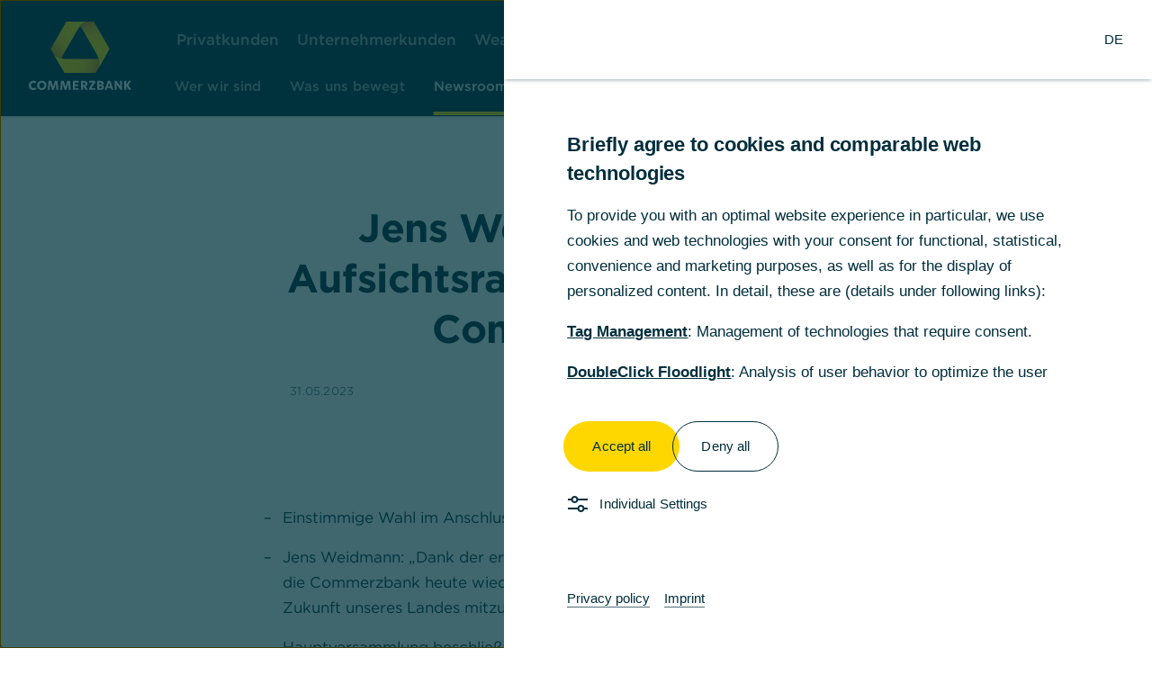

--- FILE ---
content_type: text/html
request_url: https://www.commerzbank.de/konzern/newsroom/pressemitteilungen/weidmann-neuer-ar-vorsitz-2.html
body_size: 223519
content:




	
	
		
		
	

	<!DOCTYPE html>
<html lang="de">
	<head>
		<meta charSet="utf-8"/>
		<meta name="viewport" content="width=device-width"/>
		<title>Weidmann neuer AR-Vorsitzender der Coba - Konzern-Webseite</title>
		<meta name="description" content="Pressemitteilung über neuen Aufsichtsratvorsitzenden der Commerzbank sowie Ergebnisse der Hauptversammlung 2023"/>
		<meta name="keywords" content="commerzbank pressemitteilungen, commerzbank news, commerzbank news aktuell, commerzbank neues, aktuelles commerzbank, commerzbank newsroom"/>
		<meta property="og:title" content="Weidmann neuer AR-Vorsitzender der Coba - Konzern-Webseite"/>
		<meta property="og:description" content="Pressemitteilung über neuen Aufsichtsratvorsitzenden der Commerzbank sowie Ergebnisse der"/>
		<meta property="og:type" content="website"/>
		<meta property="og:image" content="https://www.commerzbank.de/konzern/ogbilder/og-pressemitteilung_res_1204x516.jpg"/>
		<meta property="og:image:width" content="1204"/>
		<meta property="og:image:height" content="516"/>
		<meta property="og:image" content="https://www.commerzbank.de/konzern/ogbilder/og-pressemitteilung_res_480x270.jpg"/>
		<meta property="og:image:width" content="480"/>
		<meta property="og:image:height" content="205"/>
		<meta property="og:url" content="https://www.commerzbank.de/konzern/newsroom/pressemitteilungen/weidmann-neuer-ar-vorsitz-2.html"/>
		<meta property="og:site_name" content="Konzern-Webseite"/>
		<meta property="twitter:card" content="/konzern/ogbilder/og-pressemitteilung_res_1204x516.jpg"/>
		<meta property="twitter:description" content="Pressemitteilung über neuen Aufsichtsratvorsitzenden der Commerzbank sowie Ergebnisse der"/>
		<meta property="twitter:image" content="/konzern/ogbilder/og-pressemitteilung_res_650x650.jpg"/>
			<meta property="og:type" content="article"/>
				<meta property="article:publisher" content="https://www.commerzbank.de"/>
		<link rel="canonical" href="https://www.commerzbank.de/konzern/newsroom/pressemitteilungen/weidmann-neuer-ar-vorsitz-2.html"/>
		<meta name="referrer" content="origin"/>
			<link rel="shortcut icon" href="/konzern/tech/icons/favicon.ico" type="image/x-icon" title="Konzern-Webseite"/>
				<link rel="icon" href="/konzern/tech/icons/favicon.png" type="image/png" title="Konzern-Webseite"/>
				<link rel="preload" href="/konzern/tech/styles/main.css" as="style"/>
				<link rel="stylesheet" href="/konzern/tech/styles/main.css"/>
				<link rel="preload" href="/konzern/tech/styles/add.css" as="style"/>
				<link rel="stylesheet" href="/konzern/tech/styles/add.css"/>
				<script defer="" src="/konzern/tech/scripts/main.js"></script>
				<!-- CMP Initialisation -->
				<script type="text/javascript" id="cookiebox" src="https://www.commerzbank.de/analytics/consent/v1/cmp_puk.js"></script>
				<!-- GTM Initialisation -->
				<script type="text/javascript" src="https://www.commerzbank.de/analytics/consent/v1/gtm_integration_cws.js"></script>
	</head>
		<body>
<div id="top" class="lsgs-db795--portal-header">
   	<div class="lsgs-db795--header-container__sticky_s lsgs-db795--header-container__sticky-16"></div>
    <header name="portal-header" class="lsgs-db795--header-container lsgs-db795--header-container__mobile lsgs-db795--header-container__page lsgs-db795--header-container__height-16 lsgs-db795--header-container__sticky lsg-db795---theme__dark lsg-db795---theme__bg-dark">
        <div class="lsgs-db795--header-container-wrapper">
            <div class="lsgs-db795--header-container-logo">
				<div class="lsgs-db795--logo lsgs-db795--logo__fit lsgs-db795--mobile" tabindex="0"> <a aria-label="Home" class="lsgs-db795--action lsgs-db795--action__interactive lsgs-db795--action__no-overlay" href="/konzern/"> <span class="lsgs-db795--action-inner"> <?xml version="1.0" encoding="UTF-8"?><!DOCTYPE svg PUBLIC "-//W3C//DTD SVG 1.1//EN" "http://www.w3.org/Graphics/SVG/1.1/DTD/svg11.dtd"><svg version="1.1" xmlns="http://www.w3.org/2000/svg" xmlns:xlink="http://www.w3.org/1999/xlink" x="0" y="0" width="120" height="80" viewBox="0, 0, 120, 80"> <defs> <radialGradient id="Gradient_1" gradientUnits="userSpaceOnUse" cx="68.113" cy="-0.071" r="53.406"> <stop offset="0" stop-color="#FFEF19"/> <stop offset="0.246" stop-color="#FFDF08"/> <stop offset="0.44" stop-color="#FFD700"/> <stop offset="0.588" stop-color="#FDD401"/> <stop offset="0.713" stop-color="#F7C903"/> <stop offset="0.829" stop-color="#ECB808"/> <stop offset="0.9" stop-color="#E3A90B"/> <stop offset="1" stop-color="#D98B07"/> </radialGradient> <radialGradient id="Gradient_2" gradientUnits="userSpaceOnUse" cx="29.667" cy="39.018" r="53.076"> <stop offset="0" stop-color="#FFEF19"/> <stop offset="0.246" stop-color="#FFDF08"/> <stop offset="0.44" stop-color="#FFD700"/> <stop offset="0.588" stop-color="#FDD401"/> <stop offset="0.713" stop-color="#F7C903"/> <stop offset="0.829" stop-color="#ECB808"/> <stop offset="0.9" stop-color="#E3A90B"/> <stop offset="1" stop-color="#D98B07"/> </radialGradient> <radialGradient id="Gradient_3" gradientUnits="userSpaceOnUse" cx="82.281" cy="52.934" r="53.363"> <stop offset="0" stop-color="#FFEF19"/> <stop offset="0.246" stop-color="#FFDF08"/> <stop offset="0.44" stop-color="#FFD700"/> <stop offset="0.588" stop-color="#FDD401"/> <stop offset="0.713" stop-color="#F7C903"/> <stop offset="0.829" stop-color="#ECB808"/> <stop offset="0.9" stop-color="#E3A90B"/> <stop offset="1" stop-color="#D98B07"/> </radialGradient> </defs> <g id="BoundingBox"/> <g id="Logo"> <path d="M5.159,79.99 L5.159,79.99 C2.32,79.99 0.01,77.8 0.01,74.626 C0.01,71.593 2.36,69.164 5.295,69.164 C6.744,69.164 8.016,69.753 8.878,70.692 L7.41,72.218 C6.823,71.652 6.099,71.337 5.256,71.337 C3.651,71.337 2.516,72.768 2.516,74.568 C2.516,76.429 3.632,77.817 5.295,77.817 C6.255,77.817 6.999,77.486 7.586,76.858 L8.995,78.308 C8.036,79.404 6.783,79.99 5.159,79.99 L5.159,79.99 z M15.209,77.857 L15.209,77.857 C17.048,77.857 18.164,76.349 18.164,74.586 C18.164,72.728 17.009,71.298 15.209,71.298 C13.368,71.298 12.252,72.807 12.252,74.568 C12.252,76.429 13.407,77.857 15.209,77.857 L15.209,77.857 z M15.169,79.99 L15.169,79.99 C11.998,79.99 9.786,77.681 9.786,74.626 C9.786,71.612 12.135,69.164 15.247,69.164 C18.419,69.164 20.63,71.475 20.63,74.528 C20.63,77.545 18.281,79.99 15.169,79.99 L15.169,79.99 z M29.317,79.795 L31.079,74.059 C31.392,73.06 31.626,71.926 31.626,71.926 L31.666,71.926 C31.666,71.926 31.686,73.06 31.783,74.197 L32.253,79.795 L34.562,79.795 L33.545,69.342 L30.511,69.342 L28.925,74.528 C28.671,75.372 28.397,76.448 28.397,76.448 C28.397,76.448 28.124,75.372 27.848,74.509 L26.243,69.342 L23.15,69.342 L22.133,79.795 L24.305,79.795 L24.776,74.157 C24.873,73.06 24.893,71.926 24.893,71.926 L24.932,71.926 C24.932,71.926 25.186,73.06 25.499,74.1 L27.261,79.795 L29.317,79.795 L29.317,79.795 z M43.901,79.795 L45.662,74.059 C45.976,73.06 46.211,71.926 46.211,71.926 L46.249,71.926 C46.249,71.926 46.27,73.06 46.367,74.197 L46.837,79.795 L49.147,79.795 L48.128,69.342 L45.094,69.342 L43.51,74.528 C43.254,75.372 42.981,76.448 42.981,76.448 C42.981,76.448 42.706,75.372 42.432,74.509 L40.826,69.342 L37.733,69.342 L36.715,79.795 L38.889,79.795 L39.359,74.157 C39.457,73.06 39.477,71.926 39.477,71.926 L39.515,71.926 C39.515,71.926 39.769,73.06 40.083,74.1 L41.844,79.795 L43.901,79.795 L43.901,79.795 z M51.648,79.795 L58.441,79.795 L58.441,77.8 L53.919,77.8 L53.919,75.508 L57.756,75.508 L57.756,73.55 L53.919,73.55 L53.919,71.337 L58.382,71.337 L58.382,69.342 L51.648,69.342 L51.648,79.795 L51.648,79.795 z M66.263,72.69 L66.263,72.69 C66.263,71.67 65.558,71.298 64.343,71.298 L63.405,71.298 L63.405,74.081 L64.343,74.081 C65.617,74.081 66.263,73.669 66.263,72.69 L66.263,72.69 z M69.062,79.795 L66.361,79.795 L64.129,75.998 L63.405,75.998 L63.405,79.795 L61.134,79.795 L61.134,69.342 L64.266,69.342 C67.417,69.342 68.611,70.575 68.611,72.69 C68.611,74.041 67.848,75.077 66.497,75.586 L69.062,79.795 L69.062,79.795 z M70.403,79.795 L77.684,79.795 L77.684,77.8 L73.26,77.8 L77.587,71.066 L77.587,69.342 L70.502,69.342 L70.502,71.337 L74.728,71.337 L70.403,78.073 L70.403,79.795 L70.403,79.795 z M82.312,75.489 L82.312,77.838 L83.997,77.838 C85.153,77.838 85.661,77.426 85.661,76.624 C85.661,75.801 85.014,75.489 83.997,75.489 L82.312,75.489 L82.312,75.489 z M82.312,71.298 L82.312,73.569 L83.723,73.569 C84.447,73.569 85.073,73.237 85.073,72.396 C85.073,71.534 84.348,71.298 83.626,71.298 L82.312,71.298 L82.312,71.298 z M80.042,79.795 L80.042,69.342 L83.664,69.342 C85.485,69.342 87.483,69.753 87.483,72.024 C87.483,73.18 86.815,74 85.742,74.333 L85.742,74.353 C87.11,74.528 87.972,75.43 87.972,76.78 C87.972,78.954 85.896,79.795 84.037,79.795 L80.042,79.795 L80.042,79.795 z M91.022,79.795 L88.729,79.795 L92.45,69.342 L95.268,69.342 L98.987,79.795 L96.541,79.795 L95.817,77.662 L91.744,77.662 L91.022,79.795 L91.022,79.795 z M95.152,75.705 L94.232,72.924 C93.978,72.161 93.782,71.456 93.782,71.456 C93.782,71.456 93.585,72.161 93.331,72.944 L92.41,75.705 L95.152,75.705 L95.152,75.705 z M100.408,79.795 L102.523,79.795 L102.523,74.823 C102.523,73.884 102.464,72.924 102.464,72.924 C102.464,72.924 102.953,73.765 103.5,74.586 L107.043,79.795 L109.059,79.795 L109.059,69.342 L106.944,69.342 L106.944,74.081 C106.944,75.017 107.005,75.979 107.005,75.979 C107.005,75.979 106.515,75.137 105.967,74.313 L102.581,69.342 L100.408,69.342 L100.408,79.795 L100.408,79.795 z M111.573,69.342 L111.573,79.795 L113.844,79.795 L113.844,74.901 L117.191,79.795 L119.99,79.795 L116.155,74.197 L119.619,69.342 L116.995,69.342 L113.844,74.041 L113.844,69.342 L111.573,69.342 L111.573,69.342 z" fill="#FFFFFF" id="Commerzbank_16_"/> </g> <g id="Ribbon_Gradients"> <path d="M69.584,-0 L68.97,-0 L67.679,-0 L67.679,-0 L43.955,-0 C43.934,-0 43.915,0.012 43.903,0.03 L25.508,31.894 C25.498,31.913 25.498,31.936 25.508,31.954 L38.584,54.607 C38.535,54.45 38.447,54.276 38.447,54.276 C38.171,53.762 37.966,53.364 37.857,53.113 C37.321,51.888 37.009,50.195 37.096,48.546 C37.312,44.202 39.483,39.919 40.641,37.912 C43.368,33.196 48.632,24.078 48.632,24.078 C48.632,24.078 53.896,14.959 56.615,10.243 C57.289,9.075 58.438,7.186 59.999,5.346 L60.048,5.403 C60.048,5.403 60.105,5.34 60.108,5.337 C61.229,4.016 62.563,2.72 64.083,1.737 C65.474,0.839 67.097,0.26 68.429,0.113 C68.869,0.064 69.574,-0 69.574,-0" fill="url(#Gradient_1)"/> <path d="M91.814,36.546 C91.202,37.573 90.725,38.337 90.467,38.692 C89.677,39.768 88.362,40.889 86.894,41.641 C83.02,43.626 78.16,43.764 75.839,43.764 C70.392,43.764 59.998,43.764 59.998,43.764 C59.998,43.764 49.471,43.764 44.021,43.764 C41.705,43.764 36.975,43.626 33.106,41.641 C31.638,40.889 30.321,39.768 29.531,38.692 C29.27,38.337 28.935,37.891 28.935,37.891 L41.68,59.97 C41.691,59.988 41.71,60 41.733,60 L78.259,60 C78.281,60 78.3,59.988 78.311,59.97 L91.888,36.462 C91.888,36.462 91.859,36.468 91.814,36.546 z" fill="url(#Gradient_2)"/> <path d="M76.04,-0 L69.472,-0 C69.472,-0 68.767,0.064 68.327,0.113 C66.996,0.26 65.373,0.839 63.981,1.737 C62.458,2.722 61.121,4.022 59.998,5.346 C61.558,7.186 62.71,9.074 63.378,10.243 C66.1,14.959 71.37,24.079 71.37,24.079 C71.37,24.079 76.63,33.196 79.355,37.912 C80.514,39.919 82.688,44.202 82.903,48.546 C82.977,50.043 82.73,51.574 82.284,52.761 L81.897,53.761 L94.492,31.952 C94.503,31.934 94.503,31.911 94.492,31.892 L76.092,0.03 C76.081,0.012 76.062,-0 76.04,-0 z" fill="url(#Gradient_3)"/> </g></svg> </span> <span class="lsgs-db795--spinner__overlay"></span> <span class="lsgs-db795--spinner-label__hidden"></span> </a> </div>
				<div class="lsgs-db795--logo lsgs-db795--logo__fit lsgs-db795--desktop" tabindex="0"> <a class="lsgs-db795--action lsgs-db795--action__interactive lsgs-db795--action__no-overlay" href="/konzern/"> <span class="lsgs-db795--action-inner"> <img class="lsgs-db795--logo-custom-logo" src="/konzern/tech/icons/logo.svg" alt="Commerzbank"/> </span> <span class="lsgs-db795--spinner__overlay"></span> <span class="lsgs-db795--spinner-label__hidden"></span> </a> </div>
            </div>
            <div class="lsgs-db795--header-container-main">
                <div class="lsgs-db795--header-container-row">
					<div class="lsgs-db795--header-container-group lsgs-db795--header-container-group-left">
							<nav aria-label="Segment" class="lsgs-db795--desktop" >
								<ul class="lsgs-db795--navigation-link-group lsgs-db795--navigation-link-group__segment-bar lsgs-db795--navigation-bar lsgs-db795--no-margin" role="list">
										<li class="lsgs-db795--navigation-link">
											<a title="Privatkunden" aria-label="Privatkunden" class="lsgs-db795--action lsgs-db795--action__interactive lsgs-db795--action__no-overlay" target="_blank" href="https://www.commerzbank.de/privatkunden/"> <span class="lsgs-db795--action-inner"><div class="lsgs-db795--navigation-link-inner lsgs-db795--navigation-link__secondary">Privatkunden</div></span> <span class="lsgs-db795--spinner__overlay"></span> <span class="lsgs-db795--spinner-label__hidden"></span> </a>
										</li>
										<li class="lsgs-db795--navigation-link">
											<a title="Unternehmerkunden" aria-label="Unternehmerkunden" class="lsgs-db795--action lsgs-db795--action__interactive lsgs-db795--action__no-overlay" target="_blank" href="https://www.commerzbank.de/unternehmerkunden/"> <span class="lsgs-db795--action-inner"><div class="lsgs-db795--navigation-link-inner lsgs-db795--navigation-link__secondary">Unternehmerkunden</div></span> <span class="lsgs-db795--spinner__overlay"></span> <span class="lsgs-db795--spinner-label__hidden"></span> </a>
										</li>
										<li class="lsgs-db795--navigation-link">
											<a title="Wealth Management" aria-label="Wealth Management" class="lsgs-db795--action lsgs-db795--action__interactive lsgs-db795--action__no-overlay" target="_blank" href="https://www.commerzbank.de/wealth-management/"> <span class="lsgs-db795--action-inner"><div class="lsgs-db795--navigation-link-inner lsgs-db795--navigation-link__secondary">Wealth Management</div></span> <span class="lsgs-db795--spinner__overlay"></span> <span class="lsgs-db795--spinner-label__hidden"></span> </a>
										</li>
										<li class="lsgs-db795--navigation-link">
											<a title="Firmenkunden" aria-label="Firmenkunden" class="lsgs-db795--action lsgs-db795--action__interactive lsgs-db795--action__no-overlay" target="_blank" href="https://www.commerzbank.com/firmenkunden/"> <span class="lsgs-db795--action-inner"><div class="lsgs-db795--navigation-link-inner lsgs-db795--navigation-link__secondary">Firmenkunden</div></span> <span class="lsgs-db795--spinner__overlay"></span> <span class="lsgs-db795--spinner-label__hidden"></span> </a>
										</li>
										<li class="lsgs-db795--navigation-link">
											<a title="Konzern" aria-label="Konzern" class="lsgs-db795--action lsgs-db795--action__interactive lsgs-db795--action__no-overlay" target="_blank" href="https://www.commerzbank.de/konzern/"> <span class="lsgs-db795--action-inner"><div class="lsgs-db795--navigation-link-inner">Konzern</div></span> <span class="lsgs-db795--spinner__overlay"></span> <span class="lsgs-db795--spinner-label__hidden"></span> </a>
										</li>
								</ul>
							</nav>
					</div>
                    <nav aria-label="action" class="lsgs-db795--header-container-group lsgs-db795--header-container-group-right">
                        <div class="lsgs-db795--portal-header-top-right">
	                        <ul class="lsgs-db795--icon-link-group lsgs-db795--no-margin lsgs-db795--icon-link-group__horizontal lsgs-db795--icon-link-group__hover-top lsgs-db795--icon-link-group__normal">
        	                        <li class="lsgs-db795--icon-link">
	<button class="lsgs-db795--action lsgs-db795--action__interactive lsgs-db795--action__no-overlay"  onclick="window.location.href='https://www.commerzbank.de/service/search/?itm=konzern'" tabindex="0"   title="Suche" type="button">
		<span class="lsgs-db795--action-inner">
					<div class="lsgs-db795--icon-link__primary lsgs-db795--icon-link__left lsgs-db795--icon-link-wrapper">
			<div class="lsgs-db795--icon-link-icon lsgs-db795--icon">
			<div class="lsgs-db795--icon-inner lsgs-db795--icon__small lsgs-db795--icon__default">
				<svg xmlns="http://www.w3.org/2000/svg" width="24" height="24" viewBox="0 0 24 24">
					<title>search</title>
					<path d="M17.41,14H15.24A8,8,0,1,0,14,15.24v2.17l6,6L23.41,20ZM9,15a6,6,0,1,1,6-6A6,6,0,0,1,9,15Zm7,1.59V16h.59l4,4-.59.59Z"/>
				</svg>	
			</div>
			</div>
								<span class="lsgs-db795--icon-link-label">
								Suche
								</span>
					</div>
		</span>
			<span class="lsgs-db795--spinner__overlay"></span>
			<span class="lsgs-db795--spinner-label__hidden"></span>
	</button>
									</li>
								<div class="lsgs-db795--icon-link_back-top_mobile lsgs-db795--hidden" tabindex="0"> <a title="Back to top" aria-label="Back to top" class="lsgs-db795--action lsgs-db795--action__interactive" href="#top"> <span class="lsgs-db795--action-inner"> <div class="lsgs-db795--icon-link__no-text lsgs-db795--icon-link__primary lsgs-db795--icon-link-wrapper"> <div class="lsgs-db795--icon"> <div class="lsgs-db795--icon-inner lsgs-db795--icon__small lsgs-db795--icon__default"> <svg xmlns="http://www.w3.org/2000/svg" width="20" height="24" viewBox="0 0 20 24" fill="none"> <path fill-rule="evenodd" clip-rule="evenodd" d="M20 0.884766H0V2.88477H20V0.884766ZM8.99992 23.1148V10.0548L3.57992 13.9248L2.41992 12.3048L9.99992 6.88477L17.5799 12.3048L16.4199 13.9248L10.9999 10.0548V23.1148H8.99992Z" fill="#DBE2E5"/> </svg> </div> </div> <span class="lsgs-db795--icon-link-label"> <div></div> </span> </div> </span> </a> </div>
								<li class="lsgs-db795--icon-link lsgs-db795--mobile">				
	<button class="lsgs-db795--action lsgs-db795--action__interactive lsgs-db795--action__no-overlay"   tabindex="0" name="mobile-nav"  title="Navigation öffnen" type="button">
		<span class="lsgs-db795--action-inner">
					<div class="lsgs-db795--icon-link__no-text lsgs-db795--icon-link-wrapper">
			<div class="lsgs-db795--icon-link-icon lsgs-db795--icon">
			<div class="lsgs-db795--icon-inner lsgs-db795--icon__small lsgs-db795--icon__default">
				<svg xmlns="http://www.w3.org/2000/svg" width="24" height="24" viewBox="0 0 24 24">
					<title>menu</title>
					<rect x="2" y="18" width="20" height="2"/><rect x="2" y="11" width="20" height="2"/><rect x="2" y="4" width="20" height="2"/>
				</svg>	
			</div>
			</div>
								<span class="lsgs-db795--icon-link-label">
								Navigation öffnen
								</span>
					</div>
		</span>
			<span class="lsgs-db795--spinner__overlay"></span>
			<span class="lsgs-db795--spinner-label__hidden"></span>
	</button>
								</li>
	                            <li class="lsgs-db795--icon-link lsgs-db795--desktop"> <button class="lsgs-db795--action lsgs-db795--action__interactive lsgs-db795--action__no-overlay lsgs-db795--desktop" tabindex="0" name="lang-switch" title="DE" type="button"> <span class="lsgs-db795--action-inner"> <div class="lsgs-db795--icon-link__primary lsgs-db795--icon-link__left lsgs-db795--icon-link-wrapper"> <div class="lsgs-db795--icon-link-icon lsgs-db795--icon"> <div class="lsgs-db795--icon-inner lsgs-db795--icon__small lsgs-db795--icon__default"> <svg width="24px" height="24px" focusable="false" xmlns="http://www.w3.org/2000/svg" viewBox="0 0 24 24"> <title>globe</title> <path d="M12 1a11 11 0 1011 11A11 11 0 0012 1zm8.05 7h-2.93l-2.27-4.53A9 9 0 0120.05 8zm.95 4a8.76 8.76 0 01-.23 2H18v-4h2.77a8.76 8.76 0 01.23 2zM3.23 14a8.81 8.81 0 010-4H6v4zM8 14v-4h8v4zm4.39-11l2.49 5H9.12l2.49-5H12zm-3.24.45L6.88 8H4a9 9 0 015.15-4.53zM4 16h2.88l2.27 4.53A9 9 0 014 16zm7.66 5l-2.54-5h5.76l-2.49 5H12zm3.24-.45L17.12 16h2.93a9 9 0 01-5.2 4.53z"></path> </svg> </div> </div> <span class="lsgs-db795--icon-link-label"> DE </span> </div> </span> <span class="lsgs-db795--spinner__overlay"></span> <span class="lsgs-db795--spinner-label__hidden"></span> </button> </li>
                            </ul>
                        </div>
                    </nav>
                </div>
	<div class="lsgs-db795--header-container-row lsgs-db795--header-container-row__logo">
		<div class="lsgs-db795--header-container-group lsgs-db795--header-container-group-left">
			<div>
				<nav aria-label="Main navigation">
					<ul class="lsgs-db795--icon-link-group lsgs-db795--no-margin lsgs-db795--icon-link-group__horizontal lsgs-db795--icon-link-group__normal lsgs-db795--icon-link-group__no-wrap">
						<li as="li">	
							<div class="lsgs-db795--icon-link">				
	<button class="lsgs-db795--action lsgs-db795--action__interactive lsgs-db795--action__no-overlay"   tabindex="0" name="wer_wir_sind" aria-expanded="false" title="Wer wir sind" type="button">
		<span class="lsgs-db795--action-inner">
					<div class="lsgs-db795--icon-link__no-icon lsgs-db795--icon-link__secondary lsgs-db795--icon-link-wrapper">
								<span class="lsgs-db795--icon-link-label">
								Wer wir sind
								</span>
					</div>
		</span>
			<span class="lsgs-db795--spinner__overlay"></span>
			<span class="lsgs-db795--spinner-label__hidden"></span>
	</button>
						</div>
					</li>
						<li as="li">	
							<div class="lsgs-db795--icon-link">				
	<button class="lsgs-db795--action lsgs-db795--action__interactive lsgs-db795--action__no-overlay"   tabindex="0" name="was_uns_bewegt" aria-expanded="false" title="Was uns bewegt" type="button">
		<span class="lsgs-db795--action-inner">
					<div class="lsgs-db795--icon-link__no-icon lsgs-db795--icon-link__secondary lsgs-db795--icon-link-wrapper">
								<span class="lsgs-db795--icon-link-label">
								Was uns bewegt
								</span>
					</div>
		</span>
			<span class="lsgs-db795--spinner__overlay"></span>
			<span class="lsgs-db795--spinner-label__hidden"></span>
	</button>
						</div>
					</li>
						<li as="li">	
							<div class="lsgs-db795--icon-link">				
	<button class="lsgs-db795--action lsgs-db795--action__interactive lsgs-db795--action__no-overlay"   tabindex="0" name="newsroom" aria-expanded="false" active="true" title="Newsroom" type="button">
		<span class="lsgs-db795--action-inner">
					<div class="lsgs-db795--icon-link__no-icon lsgs-db795--icon-link__primary lsgs-db795--icon-link-wrapper">
								<span class="lsgs-db795--icon-link-label">
								Newsroom
								</span>
					</div>
		</span>
			<span class="lsgs-db795--spinner__overlay"></span>
			<span class="lsgs-db795--spinner-label__hidden"></span>
	</button>
						</div>
					</li>
						<li as="li">	
							<div class="lsgs-db795--icon-link">				
	<button class="lsgs-db795--action lsgs-db795--action__interactive lsgs-db795--action__no-overlay"   tabindex="0" name="karriere" aria-expanded="false" title="Karriere" type="button">
		<span class="lsgs-db795--action-inner">
					<div class="lsgs-db795--icon-link__no-icon lsgs-db795--icon-link__secondary lsgs-db795--icon-link-wrapper">
								<span class="lsgs-db795--icon-link-label">
								Karriere
								</span>
					</div>
		</span>
			<span class="lsgs-db795--spinner__overlay"></span>
			<span class="lsgs-db795--spinner-label__hidden"></span>
	</button>
						</div>
					</li>
						<li as="li">	
							<div class="lsgs-db795--icon-link">				
						<a title="Investor Relations" aria-label="Investor Relations" class="lsgs-db795--action lsgs-db795--action__interactive lsgs-db795--action__no-overlay" target="_blank" href="https://investor-relations.commerzbank.com/de/"> <span class="lsgs-db795--action-inner"><div class="lsgs-db795--icon-link__no-icon lsgs-db795--icon-link__secondary lsgs-db795--icon-link-wrapper"><span class="lsgs-db795--icon-link-label">Investor Relations</span></div></span> <span class="lsgs-db795--spinner__overlay"></span> <span class="lsgs-db795--spinner-label__hidden"></span> </a>				
						</div>
					</li>
						<li as="li">	
							<div class="lsgs-db795--icon-link">				
	<button class="lsgs-db795--action lsgs-db795--action__interactive lsgs-db795--action__no-overlay"   tabindex="0" name="research" aria-expanded="false" title="Research" type="button">
		<span class="lsgs-db795--action-inner">
					<div class="lsgs-db795--icon-link__no-icon lsgs-db795--icon-link__secondary lsgs-db795--icon-link-wrapper">
								<span class="lsgs-db795--icon-link-label">
								Research
								</span>
					</div>
		</span>
			<span class="lsgs-db795--spinner__overlay"></span>
			<span class="lsgs-db795--spinner-label__hidden"></span>
	</button>
						</div>
					</li>
						<li as="li">	
							<div class="lsgs-db795--icon-link">				
	<button class="lsgs-db795--action lsgs-db795--action__interactive lsgs-db795--action__no-overlay"   tabindex="0" name="service" aria-expanded="false" title="Service" type="button">
		<span class="lsgs-db795--action-inner">
					<div class="lsgs-db795--icon-link__no-icon lsgs-db795--icon-link__secondary lsgs-db795--icon-link-wrapper">
								<span class="lsgs-db795--icon-link-label">
								Service
								</span>
					</div>
		</span>
			<span class="lsgs-db795--spinner__overlay"></span>
			<span class="lsgs-db795--spinner-label__hidden"></span>
	</button>
						</div>
					</li>
					</ul>
				</nav>
			</div>
		</div>
		<div class="lsgs-db795--header-container-group lsgs-db795--header-container-group-right">
			<div class="lsgs-db795--icon-link-group lsgs-db795--no-margin lsgs-db795--icon-link-group__horizontal lsgs-db795--icon-link-group__hover-top lsgs-db795--icon-link-group__normal">
				<div class="lsgs-db795--icon-link_back-top lsgs-db795--hidden" tabindex="0"> <a title="Back to top" aria-label="Back to top" class="lsgs-db795--action lsgs-db795--action__interactive" href="#top"> <span class="lsgs-db795--action-inner"> <div class="lsgs-db795--icon-link__no-text lsgs-db795--icon-link__primary lsgs-db795--icon-link-wrapper"> <div class="lsgs-db795--icon"> <div class="lsgs-db795--icon-inner lsgs-db795--icon__small lsgs-db795--icon__default"> <svg xmlns="http://www.w3.org/2000/svg" width="20" height="24" viewBox="0 0 20 24" fill="none"> <path fill-rule="evenodd" clip-rule="evenodd" d="M20 0.884766H0V2.88477H20V0.884766ZM8.99992 23.1148V10.0548L3.57992 13.9248L2.41992 12.3048L9.99992 6.88477L17.5799 12.3048L16.4199 13.9248L10.9999 10.0548V23.1148H8.99992Z" fill="#DBE2E5"/> </svg> </div> </div> <span class="lsgs-db795--icon-link-label"> <div></div> </span> </div> </span> </a> </div>
			</div>
		</div>
	</div>
            </div>
        </div>      
        <div class="lsgs-db795--indicator lsgs-db795--indicator__horizontal" style="transform: translateX(0px) translateY(0px) scaleX(0); display: none;"></div>
    </header>
    <div class="lsgs-db795--theme lsg-db795---theme__dark lsg-db795---theme__bg-dark" role="region">
    	<div data-focus-guard="true" tabindex="-1" style="width: 1px; height: 0px; padding: 0px; overflow: hidden; position: fixed; top: 1px; left: 1px;"></div>
        <div data-focus-lock-disabled="disabled">
            <div class="lsgs-db795--drawer lsgs-db795--drawer__mega-menu" style="display: none;">
                <div role="dialog" class="lsgs-db795--drawer-inner lsgs-db795--drawer__hidden" aria-modal="false" aria-label="submenü">
                    <div class="lsgs-db795--drawer-background" role="none"></div>
                    <div class="lsgs-db795--drawer-content">
                        <div class="lsgs-db795--portal-header-flyout-close">
                            <div class="lsgs-db795--portal-header-flyout-close-link">
                                <div class="lsgs-db795--icon-link-group lsgs-db795--no-margin lsgs-db795--icon-link-group__horizontal lsgs-db795--icon-link-group__hover-top lsgs-db795--icon-link-group__normal">
                                    <div class="lsgs-db795--icon-link">
	<button class="lsgs-db795--action lsgs-db795--action__interactive lsgs-db795--action__no-overlay"   tabindex="0" name="nav-close"  title="Schließen" type="button">
		<span class="lsgs-db795--action-inner">
					<div class="lsgs-db795--icon-link__no-text lsgs-db795--icon-link__primary lsgs-db795--icon-link-wrapper">
			<div class="lsgs-db795--icon-link-icon lsgs-db795--icon">
			<div class="lsgs-db795--icon-inner lsgs-db795--icon__small lsgs-db795--icon__default">
				<svg xmlns="http://www.w3.org/2000/svg" width="24" height="24" viewBox="0 0 24 24">
					<title>close</title>
					<polygon points="20.46 4.96 19.04 3.54 12 10.59 4.96 3.54 3.54 4.96 10.59 12 3.54 19.04 4.96 20.46 12 13.41 19.04 20.46 20.46 19.04 13.41 12 20.46 4.96"/>
				</svg>	
			</div>
			</div>
								<span class="lsgs-db795--icon-link-label">
								Schließen
								</span>
					</div>
		</span>
			<span class="lsgs-db795--spinner__overlay"></span>
			<span class="lsgs-db795--spinner-label__hidden"></span>
	</button>
									</div>
                                </div>
                            </div>
                        </div>
	<div class="lsgs-db795--section lsgs-db795--section__side-navigation-page lsgs-db795--section__content-12">
		<div class="lsgs-db795--section-inner">
	    	<div class="lsgs-db795--grid">
							<div class="lsgs-db795--grid-row" id="wer_wir_sind" style="display: none;">
								<div class="lsgs-db795--grid-column lsgs-db795--grid-column__md-col-12 lsgs-db795--grid-column__sm-col-8 lsgs-db795--grid-column__xs-col-4">
	    	            	    	<div class="lsgs-db795--navigation-block">
	    	            	        	<ul class="lsgs-db795--navigation-block-group" style="position: relative;">
		        	                	    <li>
						<div class="lsgs-db795--navigation-item">
	<button class="lsgs-db795--action lsgs-db795--action__interactive lsgs-db795--action__no-overlay"  onclick="window.location.href='/konzern/wer-wir-sind/'" tabindex="0" name="wer_wir_sind"  title="Wer wir sind" type="button">
		<span class="lsgs-db795--action-inner">
					<div class="lsgs-db795--navigation-item-inner lsgs-db795--navigation-item__primary lsgs-db795--navigation-item__group">
								Wer wir sind
					</div>
		</span>
			<span class="lsgs-db795--spinner__overlay"></span>
			<span class="lsgs-db795--spinner-label__hidden"></span>
	</button>
						</div>
										</li>
									</ul>
								</div>
							</div>
							<div class="lsgs-db795--grid-column lsgs-db795--grid-column__md-col-4 lsgs-db795--grid-column__sm-col-4 lsgs-db795--grid-column__xs-col-4">
    		                	<div class="lsgs-db795--navigation-block">
    		                		<div class="lsgs-db795--indicator lsgs-db795--indicator__vertical animationFade__vertical" style="transform: translateY(0px) translateX(-16px) scaleY(0); display: none;"></div>
    		                		<ul class="lsgs-db795--navigation-block-group" style="position: relative;">
        	    	                	<li>
					<div class="lsgs-db795--navigation-item">
	<button class="lsgs-db795--action lsgs-db795--action__interactive lsgs-db795--action__no-overlay"  onclick="window.location.href='/konzern/wer-wir-sind/zahlen-fakten/'" tabindex="0" name="zahlen___fakten"  title="Zahlen &amp; Fakten" type="button">
		<span class="lsgs-db795--action-inner">
					<div class="lsgs-db795--navigation-item-inner lsgs-db795--navigation-item__primary lsgs-db795--navigation-item__group">
								Zahlen & Fakten
					</div>
		</span>
			<span class="lsgs-db795--spinner__overlay"></span>
			<span class="lsgs-db795--spinner-label__hidden"></span>
	</button>
					</div>
									</li>
			               		</ul>
		    	          	</div>
			        	</div>	
							<div class="lsgs-db795--grid-column lsgs-db795--grid-column__md-col-4 lsgs-db795--grid-column__sm-col-4 lsgs-db795--grid-column__xs-col-4">
    		                	<div class="lsgs-db795--navigation-block">
    		                		<div class="lsgs-db795--indicator lsgs-db795--indicator__vertical animationFade__vertical" style="transform: translateY(0px) translateX(-16px) scaleY(0); display: none;"></div>
    		                		<ul class="lsgs-db795--navigation-block-group" style="position: relative;">
        	    	                	<li>
					<div class="lsgs-db795--navigation-item">
	<button class="lsgs-db795--action lsgs-db795--action__interactive lsgs-db795--action__no-overlay"  onclick="window.location.href='/konzern/wer-wir-sind/strategie-marke/'" tabindex="0" name="strategie___marke"  title="Strategie &amp; Marke" type="button">
		<span class="lsgs-db795--action-inner">
					<div class="lsgs-db795--navigation-item-inner lsgs-db795--navigation-item__primary lsgs-db795--navigation-item__group">
								Strategie & Marke
					</div>
		</span>
			<span class="lsgs-db795--spinner__overlay"></span>
			<span class="lsgs-db795--spinner-label__hidden"></span>
	</button>
					</div>
									</li>
			               		</ul>
		    	          	</div>
			        	</div>	
							<div class="lsgs-db795--grid-column lsgs-db795--grid-column__md-col-4 lsgs-db795--grid-column__sm-col-4 lsgs-db795--grid-column__xs-col-4">
    		                	<div class="lsgs-db795--navigation-block">
    		                		<div class="lsgs-db795--indicator lsgs-db795--indicator__vertical animationFade__vertical" style="transform: translateY(0px) translateX(-16px) scaleY(0); display: none;"></div>
    		                		<ul class="lsgs-db795--navigation-block-group" style="position: relative;">
        	    	                	<li>
					<div class="lsgs-db795--navigation-item">
	<button class="lsgs-db795--action lsgs-db795--action__interactive lsgs-db795--action__no-overlay"  onclick="window.location.href='/konzern/wer-wir-sind/unternehmensfuehrung/'" tabindex="0" name="unternehmensführung"  title="Unternehmensführung" type="button">
		<span class="lsgs-db795--action-inner">
					<div class="lsgs-db795--navigation-item-inner lsgs-db795--navigation-item__primary lsgs-db795--navigation-item__group">
								Unternehmensführung
					</div>
		</span>
			<span class="lsgs-db795--spinner__overlay"></span>
			<span class="lsgs-db795--spinner-label__hidden"></span>
	</button>
					</div>
									</li>
			               		</ul>
		    	          	</div>
			        	</div>	
							<div class="lsgs-db795--grid-column lsgs-db795--grid-column__md-col-4 lsgs-db795--grid-column__sm-col-4 lsgs-db795--grid-column__xs-col-4">
    		                	<div class="lsgs-db795--navigation-block">
    		                		<div class="lsgs-db795--indicator lsgs-db795--indicator__vertical animationFade__vertical" style="transform: translateY(0px) translateX(-16px) scaleY(0); display: none;"></div>
    		                		<ul class="lsgs-db795--navigation-block-group" style="position: relative;">
        	    	                	<li>
					<div class="lsgs-db795--navigation-item">
	<button class="lsgs-db795--action lsgs-db795--action__interactive lsgs-db795--action__no-overlay"  onclick="window.location.href='/konzern/wer-wir-sind/compliance/'" tabindex="0" name="compliance"  title="Compliance" type="button">
		<span class="lsgs-db795--action-inner">
					<div class="lsgs-db795--navigation-item-inner lsgs-db795--navigation-item__primary lsgs-db795--navigation-item__group">
								Compliance
					</div>
		</span>
			<span class="lsgs-db795--spinner__overlay"></span>
			<span class="lsgs-db795--spinner-label__hidden"></span>
	</button>
					</div>
									</li>
			               		</ul>
		    	          	</div>
			        	</div>	
							<div class="lsgs-db795--grid-column lsgs-db795--grid-column__md-col-4 lsgs-db795--grid-column__sm-col-4 lsgs-db795--grid-column__xs-col-4">
    		                	<div class="lsgs-db795--navigation-block">
    		                		<div class="lsgs-db795--indicator lsgs-db795--indicator__vertical animationFade__vertical" style="transform: translateY(0px) translateX(-16px) scaleY(0); display: none;"></div>
    		                		<ul class="lsgs-db795--navigation-block-group" style="position: relative;">
        	    	                	<li>
					<div class="lsgs-db795--navigation-item">
	<button class="lsgs-db795--action lsgs-db795--action__interactive lsgs-db795--action__no-overlay"  onclick="window.location.href='/konzern/wer-wir-sind/commerzbank-weltweit/'" tabindex="0" name="commerzbank_weltweit"  title="Commerzbank weltweit" type="button">
		<span class="lsgs-db795--action-inner">
					<div class="lsgs-db795--navigation-item-inner lsgs-db795--navigation-item__primary lsgs-db795--navigation-item__group">
								Commerzbank weltweit
					</div>
		</span>
			<span class="lsgs-db795--spinner__overlay"></span>
			<span class="lsgs-db795--spinner-label__hidden"></span>
	</button>
					</div>
									</li>
			               		</ul>
		    	          	</div>
			        	</div>	
							<div class="lsgs-db795--grid-column lsgs-db795--grid-column__md-col-4 lsgs-db795--grid-column__sm-col-4 lsgs-db795--grid-column__xs-col-4">
    		                	<div class="lsgs-db795--navigation-block">
    		                		<div class="lsgs-db795--indicator lsgs-db795--indicator__vertical animationFade__vertical" style="transform: translateY(0px) translateX(-16px) scaleY(0); display: none;"></div>
    		                		<ul class="lsgs-db795--navigation-block-group" style="position: relative;">
        	    	                	<li>
					<div class="lsgs-db795--navigation-item">
	<button class="lsgs-db795--action lsgs-db795--action__interactive lsgs-db795--action__no-overlay"  onclick="window.location.href='/konzern/wer-wir-sind/geschichte/'" tabindex="0" name="geschichte"  title="Geschichte" type="button">
		<span class="lsgs-db795--action-inner">
					<div class="lsgs-db795--navigation-item-inner lsgs-db795--navigation-item__primary lsgs-db795--navigation-item__group">
								Geschichte
					</div>
		</span>
			<span class="lsgs-db795--spinner__overlay"></span>
			<span class="lsgs-db795--spinner-label__hidden"></span>
	</button>
					</div>
									</li>
			               		</ul>
		    	          	</div>
			        	</div>	
								</div>					
							<div class="lsgs-db795--grid-row" id="was_uns_bewegt" style="display: none;">
								<div class="lsgs-db795--grid-column lsgs-db795--grid-column__md-col-12 lsgs-db795--grid-column__sm-col-8 lsgs-db795--grid-column__xs-col-4">
	    	            	    	<div class="lsgs-db795--navigation-block">
	    	            	        	<ul class="lsgs-db795--navigation-block-group" style="position: relative;">
		        	                	    <li>
						<div class="lsgs-db795--navigation-item">
	<button class="lsgs-db795--action lsgs-db795--action__interactive lsgs-db795--action__no-overlay"  onclick="window.location.href='/konzern/was-uns-bewegt/'" tabindex="0" name="was_uns_bewegt"  title="Was uns bewegt" type="button">
		<span class="lsgs-db795--action-inner">
					<div class="lsgs-db795--navigation-item-inner lsgs-db795--navigation-item__primary lsgs-db795--navigation-item__group">
								Was uns bewegt
					</div>
		</span>
			<span class="lsgs-db795--spinner__overlay"></span>
			<span class="lsgs-db795--spinner-label__hidden"></span>
	</button>
						</div>
										</li>
									</ul>
								</div>
							</div>
							<div class="lsgs-db795--grid-column lsgs-db795--grid-column__md-col-4 lsgs-db795--grid-column__sm-col-4 lsgs-db795--grid-column__xs-col-4">
    		                	<div class="lsgs-db795--navigation-block">
    		                		<div class="lsgs-db795--indicator lsgs-db795--indicator__vertical animationFade__vertical" style="transform: translateY(0px) translateX(-16px) scaleY(0); display: none;"></div>
    		                		<ul class="lsgs-db795--navigation-block-group" style="position: relative;">
        	    	                	<li>
					<div class="lsgs-db795--navigation-item">
	<button class="lsgs-db795--action lsgs-db795--action__interactive lsgs-db795--action__no-overlay"  onclick="window.location.href='/konzern/was-uns-bewegt/verantwortungsvolles-handeln/'" tabindex="0" name="verantwortungsvolles_handeln"  title="Verantwortungsvolles Handeln" type="button">
		<span class="lsgs-db795--action-inner">
					<div class="lsgs-db795--navigation-item-inner lsgs-db795--navigation-item__primary lsgs-db795--navigation-item__group">
								Verantwortungsvolles Handeln
					</div>
		</span>
			<span class="lsgs-db795--spinner__overlay"></span>
			<span class="lsgs-db795--spinner-label__hidden"></span>
	</button>
					</div>
									</li>
			               		</ul>
		    	          	</div>
			        	</div>	
							<div class="lsgs-db795--grid-column lsgs-db795--grid-column__md-col-4 lsgs-db795--grid-column__sm-col-4 lsgs-db795--grid-column__xs-col-4">
    		                	<div class="lsgs-db795--navigation-block">
    		                		<div class="lsgs-db795--indicator lsgs-db795--indicator__vertical animationFade__vertical" style="transform: translateY(0px) translateX(-16px) scaleY(0); display: none;"></div>
    		                		<ul class="lsgs-db795--navigation-block-group" style="position: relative;">
        	    	                	<li>
					<div class="lsgs-db795--navigation-item">
	<button class="lsgs-db795--action lsgs-db795--action__interactive lsgs-db795--action__no-overlay"  onclick="window.location.href='https://www.commerzbank.de/konzern/karriere/news-und-aktuelles/'" tabindex="0" name="arbeiten_bei_der_commerzbank"  title="Arbeiten bei der Commerzbank" type="button">
		<span class="lsgs-db795--action-inner">
					<div class="lsgs-db795--navigation-item-inner lsgs-db795--navigation-item__primary lsgs-db795--navigation-item__group">
								Arbeiten bei der Commerzbank
					</div>
		</span>
			<span class="lsgs-db795--spinner__overlay"></span>
			<span class="lsgs-db795--spinner-label__hidden"></span>
	</button>
					</div>
									</li>
			               		</ul>
		    	          	</div>
			        	</div>	
							<div class="lsgs-db795--grid-column lsgs-db795--grid-column__md-col-4 lsgs-db795--grid-column__sm-col-4 lsgs-db795--grid-column__xs-col-4">
    		                	<div class="lsgs-db795--navigation-block">
    		                		<div class="lsgs-db795--indicator lsgs-db795--indicator__vertical animationFade__vertical" style="transform: translateY(0px) translateX(-16px) scaleY(0); display: none;"></div>
    		                		<ul class="lsgs-db795--navigation-block-group" style="position: relative;">
        	    	                	<li>
					<div class="lsgs-db795--navigation-item">
	<button class="lsgs-db795--action lsgs-db795--action__interactive lsgs-db795--action__no-overlay"  onclick="window.location.href='/konzern/was-uns-bewegt/fortschritt-digitaler-umbruch/'" tabindex="0" name="fortschritt___digitaler_umbruch"  title="Fortschritt &amp; Digitaler Umbruch" type="button">
		<span class="lsgs-db795--action-inner">
					<div class="lsgs-db795--navigation-item-inner lsgs-db795--navigation-item__primary lsgs-db795--navigation-item__group">
								Fortschritt & Digitaler Umbruch
					</div>
		</span>
			<span class="lsgs-db795--spinner__overlay"></span>
			<span class="lsgs-db795--spinner-label__hidden"></span>
	</button>
					</div>
									</li>
			               		</ul>
		    	          	</div>
			        	</div>	
							<div class="lsgs-db795--grid-column lsgs-db795--grid-column__md-col-4 lsgs-db795--grid-column__sm-col-4 lsgs-db795--grid-column__xs-col-4">
    		                	<div class="lsgs-db795--navigation-block">
    		                		<div class="lsgs-db795--indicator lsgs-db795--indicator__vertical animationFade__vertical" style="transform: translateY(0px) translateX(-16px) scaleY(0); display: none;"></div>
    		                		<ul class="lsgs-db795--navigation-block-group" style="position: relative;">
        	    	                	<li>
					<div class="lsgs-db795--navigation-item">
	<button class="lsgs-db795--action lsgs-db795--action__interactive lsgs-db795--action__no-overlay"  onclick="window.location.href='/konzern/was-uns-bewegt/unternehmerischer-erfolg/'" tabindex="0" name="unternehmerischer_erfolg"  title="Unternehmerischer Erfolg" type="button">
		<span class="lsgs-db795--action-inner">
					<div class="lsgs-db795--navigation-item-inner lsgs-db795--navigation-item__primary lsgs-db795--navigation-item__group">
								Unternehmerischer Erfolg
					</div>
		</span>
			<span class="lsgs-db795--spinner__overlay"></span>
			<span class="lsgs-db795--spinner-label__hidden"></span>
	</button>
					</div>
									</li>
			               		</ul>
		    	          	</div>
			        	</div>	
							<div class="lsgs-db795--grid-column lsgs-db795--grid-column__md-col-4 lsgs-db795--grid-column__sm-col-4 lsgs-db795--grid-column__xs-col-4">
    		                	<div class="lsgs-db795--navigation-block">
    		                		<div class="lsgs-db795--indicator lsgs-db795--indicator__vertical animationFade__vertical" style="transform: translateY(0px) translateX(-16px) scaleY(0); display: none;"></div>
    		                		<ul class="lsgs-db795--navigation-block-group" style="position: relative;">
        	    	                	<li>
					<div class="lsgs-db795--navigation-item">
	<button class="lsgs-db795--action lsgs-db795--action__interactive lsgs-db795--action__no-overlay"  onclick="window.location.href='/konzern/was-uns-bewegt/commerzbank-als-unternehmen/'" tabindex="0" name="commerzbank_als_unternehmen"  title="Commerzbank als Unternehmen" type="button">
		<span class="lsgs-db795--action-inner">
					<div class="lsgs-db795--navigation-item-inner lsgs-db795--navigation-item__primary lsgs-db795--navigation-item__group">
								Commerzbank als Unternehmen
					</div>
		</span>
			<span class="lsgs-db795--spinner__overlay"></span>
			<span class="lsgs-db795--spinner-label__hidden"></span>
	</button>
					</div>
									</li>
			               		</ul>
		    	          	</div>
			        	</div>	
								</div>					
							<div class="lsgs-db795--grid-row" id="newsroom" style="display: none;">
								<div class="lsgs-db795--grid-column lsgs-db795--grid-column__md-col-12 lsgs-db795--grid-column__sm-col-8 lsgs-db795--grid-column__xs-col-4">
	    	            	    	<div class="lsgs-db795--navigation-block">
	    	            	        	<ul class="lsgs-db795--navigation-block-group" style="position: relative;">
		        	                	    <li>
						<div class="lsgs-db795--navigation-item">
	<button class="lsgs-db795--action lsgs-db795--action__interactive lsgs-db795--action__no-overlay"  onclick="window.location.href='/konzern/newsroom/'" tabindex="0" name="newsroom" active="true" title="Newsroom" type="button">
		<span class="lsgs-db795--action-inner">
					<div class="lsgs-db795--navigation-item-inner lsgs-db795--navigation-item__primary lsgs-db795--navigation-item__group">
								Newsroom
					</div>
		</span>
			<span class="lsgs-db795--spinner__overlay"></span>
			<span class="lsgs-db795--spinner-label__hidden"></span>
	</button>
						</div>
										</li>
									</ul>
								</div>
							</div>
							<div class="lsgs-db795--grid-column lsgs-db795--grid-column__md-col-4 lsgs-db795--grid-column__sm-col-4 lsgs-db795--grid-column__xs-col-4">
    		                	<div class="lsgs-db795--navigation-block">
    		                		<div class="lsgs-db795--indicator lsgs-db795--indicator__vertical animationFade__vertical" style="transform: translateY(0px) translateX(-16px) scaleY(0); display: none;"></div>
    		                		<ul class="lsgs-db795--navigation-block-group" style="position: relative;">
        	    	                	<li>
					<div class="lsgs-db795--navigation-item">
	<button class="lsgs-db795--action lsgs-db795--action__interactive lsgs-db795--action__no-overlay"  onclick="window.location.href='/konzern/newsroom/pressemitteilungen/'" tabindex="0" name="pressemitteilungen" active="true" title="Pressemitteilungen" type="button">
		<span class="lsgs-db795--action-inner">
					<div class="lsgs-db795--navigation-item-inner lsgs-db795--navigation-item__primary lsgs-db795--navigation-item__group">
								Pressemitteilungen
					</div>
		</span>
			<span class="lsgs-db795--spinner__overlay"></span>
			<span class="lsgs-db795--spinner-label__hidden"></span>
	</button>
					</div>
									</li>
			               		</ul>
		    	          	</div>
			        	</div>	
							<div class="lsgs-db795--grid-column lsgs-db795--grid-column__md-col-4 lsgs-db795--grid-column__sm-col-4 lsgs-db795--grid-column__xs-col-4">
    		                	<div class="lsgs-db795--navigation-block">
    		                		<div class="lsgs-db795--indicator lsgs-db795--indicator__vertical animationFade__vertical" style="transform: translateY(0px) translateX(-16px) scaleY(0); display: none;"></div>
    		                		<ul class="lsgs-db795--navigation-block-group" style="position: relative;">
        	    	                	<li>
					<div class="lsgs-db795--navigation-item">
	<button class="lsgs-db795--action lsgs-db795--action__interactive lsgs-db795--action__no-overlay"  onclick="window.location.href='/konzern/newsroom/publikationen/'" tabindex="0" name="publikationen"  title="Publikationen" type="button">
		<span class="lsgs-db795--action-inner">
					<div class="lsgs-db795--navigation-item-inner lsgs-db795--navigation-item__primary lsgs-db795--navigation-item__group">
								Publikationen
					</div>
		</span>
			<span class="lsgs-db795--spinner__overlay"></span>
			<span class="lsgs-db795--spinner-label__hidden"></span>
	</button>
					</div>
									</li>
			               		</ul>
		    	          	</div>
			        	</div>	
							<div class="lsgs-db795--grid-column lsgs-db795--grid-column__md-col-4 lsgs-db795--grid-column__sm-col-4 lsgs-db795--grid-column__xs-col-4">
    		                	<div class="lsgs-db795--navigation-block">
    		                		<div class="lsgs-db795--indicator lsgs-db795--indicator__vertical animationFade__vertical" style="transform: translateY(0px) translateX(-16px) scaleY(0); display: none;"></div>
    		                		<ul class="lsgs-db795--navigation-block-group" style="position: relative;">
        	    	                	<li>
					<div class="lsgs-db795--navigation-item">
	<button class="lsgs-db795--action lsgs-db795--action__interactive lsgs-db795--action__no-overlay"  onclick="window.location.href='/konzern/newsroom/ansprechpartner/'" tabindex="0" name="ansprechpartner"  title="Ansprechpartner" type="button">
		<span class="lsgs-db795--action-inner">
					<div class="lsgs-db795--navigation-item-inner lsgs-db795--navigation-item__primary lsgs-db795--navigation-item__group">
								Ansprechpartner
					</div>
		</span>
			<span class="lsgs-db795--spinner__overlay"></span>
			<span class="lsgs-db795--spinner-label__hidden"></span>
	</button>
					</div>
									</li>
			               		</ul>
		    	          	</div>
			        	</div>	
							<div class="lsgs-db795--grid-column lsgs-db795--grid-column__md-col-4 lsgs-db795--grid-column__sm-col-4 lsgs-db795--grid-column__xs-col-4">
    		                	<div class="lsgs-db795--navigation-block">
    		                		<div class="lsgs-db795--indicator lsgs-db795--indicator__vertical animationFade__vertical" style="transform: translateY(0px) translateX(-16px) scaleY(0); display: none;"></div>
    		                		<ul class="lsgs-db795--navigation-block-group" style="position: relative;">
        	    	                	<li>
					<div class="lsgs-db795--navigation-item">
	<button class="lsgs-db795--action lsgs-db795--action__interactive lsgs-db795--action__no-overlay"  onclick="window.location.href='/konzern/newsroom/mediathek/'" tabindex="0" name="mediathek"  title="Mediathek" type="button">
		<span class="lsgs-db795--action-inner">
					<div class="lsgs-db795--navigation-item-inner lsgs-db795--navigation-item__primary lsgs-db795--navigation-item__group">
								Mediathek
					</div>
		</span>
			<span class="lsgs-db795--spinner__overlay"></span>
			<span class="lsgs-db795--spinner-label__hidden"></span>
	</button>
					</div>
									</li>
			               		</ul>
		    	          	</div>
			        	</div>	
								</div>					
							<div class="lsgs-db795--grid-row" id="karriere" style="display: none;">
								<div class="lsgs-db795--grid-column lsgs-db795--grid-column__md-col-12 lsgs-db795--grid-column__sm-col-8 lsgs-db795--grid-column__xs-col-4">
	    	            	    	<div class="lsgs-db795--navigation-block">
	    	            	        	<ul class="lsgs-db795--navigation-block-group" style="position: relative;">
		        	                	    <li>
						<div class="lsgs-db795--navigation-item">
	<button class="lsgs-db795--action lsgs-db795--action__interactive lsgs-db795--action__no-overlay"  onclick="window.location.href='/konzern/karriere/'" tabindex="0" name="karriere"  title="Karriere" type="button">
		<span class="lsgs-db795--action-inner">
					<div class="lsgs-db795--navigation-item-inner lsgs-db795--navigation-item__primary lsgs-db795--navigation-item__group">
								Karriere
					</div>
		</span>
			<span class="lsgs-db795--spinner__overlay"></span>
			<span class="lsgs-db795--spinner-label__hidden"></span>
	</button>
						</div>
										</li>
									</ul>
								</div>
							</div>
							<div class="lsgs-db795--grid-column lsgs-db795--grid-column__md-col-4 lsgs-db795--grid-column__sm-col-4 lsgs-db795--grid-column__xs-col-4">
    		                	<div class="lsgs-db795--navigation-block">
    		                		<div class="lsgs-db795--indicator lsgs-db795--indicator__vertical animationFade__vertical" style="transform: translateY(0px) translateX(-16px) scaleY(0); display: none;"></div>
    		                		<ul class="lsgs-db795--navigation-block-group" style="position: relative;">
        	    	                	<li>
					<div class="lsgs-db795--navigation-item">
	<button class="lsgs-db795--action lsgs-db795--action__interactive lsgs-db795--action__no-overlay"  onclick="window.location.href='/konzern/karriere/schueler/'" tabindex="0" name="schüler*innen"  title="Schüler*innen" type="button">
		<span class="lsgs-db795--action-inner">
					<div class="lsgs-db795--navigation-item-inner lsgs-db795--navigation-item__primary lsgs-db795--navigation-item__group">
								Schüler*innen
					</div>
		</span>
			<span class="lsgs-db795--spinner__overlay"></span>
			<span class="lsgs-db795--spinner-label__hidden"></span>
	</button>
					</div>
					<ul class="lsgs-db795--navigation-block-group lsgs-db795--navigation-block__page-group" style="position: relative;">
					<li>
					<div class="lsgs-db795--icon-link">
	<button class="lsgs-db795--action lsgs-db795--action__interactive lsgs-db795--action__no-overlay"  onclick="window.location.href='/konzern/karriere/schueler/ausbildung/'" tabindex="0" name="ausbildung"  title="Ausbildung" type="button">
		<span class="lsgs-db795--action-inner">
					<div class="lsgs-db795--icon-link__no-icon lsgs-db795--icon-link__secondary lsgs-db795--icon-link-wrapper">
								<span class="lsgs-db795--icon-link-label">
								Ausbildung
								</span>
					</div>
		</span>
			<span class="lsgs-db795--spinner__overlay"></span>
			<span class="lsgs-db795--spinner-label__hidden"></span>
	</button>
                    </div>
					</li>
					<li>
					<div class="lsgs-db795--icon-link">
	<button class="lsgs-db795--action lsgs-db795--action__interactive lsgs-db795--action__no-overlay"  onclick="window.location.href='/konzern/karriere/schueler/duales-studium/'" tabindex="0" name="duales_studium"  title="Duales Studium" type="button">
		<span class="lsgs-db795--action-inner">
					<div class="lsgs-db795--icon-link__no-icon lsgs-db795--icon-link__secondary lsgs-db795--icon-link-wrapper">
								<span class="lsgs-db795--icon-link-label">
								Duales Studium
								</span>
					</div>
		</span>
			<span class="lsgs-db795--spinner__overlay"></span>
			<span class="lsgs-db795--spinner-label__hidden"></span>
	</button>
                    </div>
					</li>
					<li>
					<div class="lsgs-db795--icon-link">
	<button class="lsgs-db795--action lsgs-db795--action__interactive lsgs-db795--action__no-overlay"  onclick="window.location.href='/konzern/karriere/schueler/praktikum/'" tabindex="0" name="schülerpraktikum"  title="Schülerpraktikum" type="button">
		<span class="lsgs-db795--action-inner">
					<div class="lsgs-db795--icon-link__no-icon lsgs-db795--icon-link__secondary lsgs-db795--icon-link-wrapper">
								<span class="lsgs-db795--icon-link-label">
								Schülerpraktikum
								</span>
					</div>
		</span>
			<span class="lsgs-db795--spinner__overlay"></span>
			<span class="lsgs-db795--spinner-label__hidden"></span>
	</button>
                    </div>
					</li>
					</ul>
									</li>
			               		</ul>
		    	          	</div>
			        	</div>	
							<div class="lsgs-db795--grid-column lsgs-db795--grid-column__md-col-4 lsgs-db795--grid-column__sm-col-4 lsgs-db795--grid-column__xs-col-4">
    		                	<div class="lsgs-db795--navigation-block">
    		                		<div class="lsgs-db795--indicator lsgs-db795--indicator__vertical animationFade__vertical" style="transform: translateY(0px) translateX(-16px) scaleY(0); display: none;"></div>
    		                		<ul class="lsgs-db795--navigation-block-group" style="position: relative;">
        	    	                	<li>
					<div class="lsgs-db795--navigation-item">
	<button class="lsgs-db795--action lsgs-db795--action__interactive lsgs-db795--action__no-overlay"  onclick="window.location.href='/konzern/karriere/studierende/'" tabindex="0" name="studierende"  title="Studierende" type="button">
		<span class="lsgs-db795--action-inner">
					<div class="lsgs-db795--navigation-item-inner lsgs-db795--navigation-item__primary lsgs-db795--navigation-item__group">
								Studierende
					</div>
		</span>
			<span class="lsgs-db795--spinner__overlay"></span>
			<span class="lsgs-db795--spinner-label__hidden"></span>
	</button>
					</div>
					<ul class="lsgs-db795--navigation-block-group lsgs-db795--navigation-block__page-group" style="position: relative;">
					<li>
					<div class="lsgs-db795--icon-link">
	<button class="lsgs-db795--action lsgs-db795--action__interactive lsgs-db795--action__no-overlay"  onclick="window.location.href='/konzern/karriere/studierende/praktikum/'" tabindex="0" name="studentisches_praktikum"  title="Studentisches Praktikum" type="button">
		<span class="lsgs-db795--action-inner">
					<div class="lsgs-db795--icon-link__no-icon lsgs-db795--icon-link__secondary lsgs-db795--icon-link-wrapper">
								<span class="lsgs-db795--icon-link-label">
								Studentisches Praktikum
								</span>
					</div>
		</span>
			<span class="lsgs-db795--spinner__overlay"></span>
			<span class="lsgs-db795--spinner-label__hidden"></span>
	</button>
                    </div>
					</li>
					<li>
					<div class="lsgs-db795--icon-link">
	<button class="lsgs-db795--action lsgs-db795--action__interactive lsgs-db795--action__no-overlay"  onclick="window.location.href='/konzern/karriere/studierende/rechtsrefendare/'" tabindex="0" name="rechtsrefendariat"  title="Rechtsrefendariat" type="button">
		<span class="lsgs-db795--action-inner">
					<div class="lsgs-db795--icon-link__no-icon lsgs-db795--icon-link__secondary lsgs-db795--icon-link-wrapper">
								<span class="lsgs-db795--icon-link-label">
								Rechtsrefendariat
								</span>
					</div>
		</span>
			<span class="lsgs-db795--spinner__overlay"></span>
			<span class="lsgs-db795--spinner-label__hidden"></span>
	</button>
                    </div>
					</li>
					<li>
					<div class="lsgs-db795--icon-link">
	<button class="lsgs-db795--action lsgs-db795--action__interactive lsgs-db795--action__no-overlay"  onclick="window.location.href='/konzern/karriere/studierende/trainee/'" tabindex="0" name="traineeprogramme"  title="Traineeprogramme" type="button">
		<span class="lsgs-db795--action-inner">
					<div class="lsgs-db795--icon-link__no-icon lsgs-db795--icon-link__secondary lsgs-db795--icon-link-wrapper">
								<span class="lsgs-db795--icon-link-label">
								Traineeprogramme
								</span>
					</div>
		</span>
			<span class="lsgs-db795--spinner__overlay"></span>
			<span class="lsgs-db795--spinner-label__hidden"></span>
	</button>
                    </div>
					</li>
					</ul>
									</li>
			               		</ul>
		    	          	</div>
			        	</div>	
							<div class="lsgs-db795--grid-column lsgs-db795--grid-column__md-col-4 lsgs-db795--grid-column__sm-col-4 lsgs-db795--grid-column__xs-col-4">
    		                	<div class="lsgs-db795--navigation-block">
    		                		<div class="lsgs-db795--indicator lsgs-db795--indicator__vertical animationFade__vertical" style="transform: translateY(0px) translateX(-16px) scaleY(0); display: none;"></div>
    		                		<ul class="lsgs-db795--navigation-block-group" style="position: relative;">
        	    	                	<li>
					<div class="lsgs-db795--navigation-item">
	<button class="lsgs-db795--action lsgs-db795--action__interactive lsgs-db795--action__no-overlay"  onclick="window.location.href='/konzern/karriere/berufserfahrene/'" tabindex="0" name="berufserfahrene"  title="Berufserfahrene" type="button">
		<span class="lsgs-db795--action-inner">
					<div class="lsgs-db795--navigation-item-inner lsgs-db795--navigation-item__primary lsgs-db795--navigation-item__group">
								Berufserfahrene
					</div>
		</span>
			<span class="lsgs-db795--spinner__overlay"></span>
			<span class="lsgs-db795--spinner-label__hidden"></span>
	</button>
					</div>
					<ul class="lsgs-db795--navigation-block-group lsgs-db795--navigation-block__page-group" style="position: relative;">
					<li>
					<div class="lsgs-db795--icon-link">
	<button class="lsgs-db795--action lsgs-db795--action__interactive lsgs-db795--action__no-overlay"  onclick="window.location.href='/konzern/karriere/berufserfahrene/experte/'" tabindex="0" name="expert*innen"  title="Expert*innen" type="button">
		<span class="lsgs-db795--action-inner">
					<div class="lsgs-db795--icon-link__no-icon lsgs-db795--icon-link__secondary lsgs-db795--icon-link-wrapper">
								<span class="lsgs-db795--icon-link-label">
								Expert*innen
								</span>
					</div>
		</span>
			<span class="lsgs-db795--spinner__overlay"></span>
			<span class="lsgs-db795--spinner-label__hidden"></span>
	</button>
                    </div>
					</li>
					<li>
					<div class="lsgs-db795--icon-link">
	<button class="lsgs-db795--action lsgs-db795--action__interactive lsgs-db795--action__no-overlay"  onclick="window.location.href='/konzern/karriere/berufserfahrene/quereinstieg/'" tabindex="0" name="quereinstieg"  title="Quereinstieg" type="button">
		<span class="lsgs-db795--action-inner">
					<div class="lsgs-db795--icon-link__no-icon lsgs-db795--icon-link__secondary lsgs-db795--icon-link-wrapper">
								<span class="lsgs-db795--icon-link-label">
								Quereinstieg
								</span>
					</div>
		</span>
			<span class="lsgs-db795--spinner__overlay"></span>
			<span class="lsgs-db795--spinner-label__hidden"></span>
	</button>
                    </div>
					</li>
					<li>
					<div class="lsgs-db795--icon-link">
	<button class="lsgs-db795--action lsgs-db795--action__interactive lsgs-db795--action__no-overlay"  onclick="window.location.href='/konzern/karriere/berufserfahrene/fuehrungskraft/'" tabindex="0" name="führungskräfte"  title="Führungskräfte" type="button">
		<span class="lsgs-db795--action-inner">
					<div class="lsgs-db795--icon-link__no-icon lsgs-db795--icon-link__secondary lsgs-db795--icon-link-wrapper">
								<span class="lsgs-db795--icon-link-label">
								Führungskräfte
								</span>
					</div>
		</span>
			<span class="lsgs-db795--spinner__overlay"></span>
			<span class="lsgs-db795--spinner-label__hidden"></span>
	</button>
                    </div>
					</li>
					</ul>
									</li>
			               		</ul>
		    	          	</div>
			        	</div>	
							<div class="lsgs-db795--grid-column lsgs-db795--grid-column__md-col-4 lsgs-db795--grid-column__sm-col-4 lsgs-db795--grid-column__xs-col-4">
    		                	<div class="lsgs-db795--navigation-block">
    		                		<div class="lsgs-db795--indicator lsgs-db795--indicator__vertical animationFade__vertical" style="transform: translateY(0px) translateX(-16px) scaleY(0); display: none;"></div>
    		                		<ul class="lsgs-db795--navigation-block-group" style="position: relative;">
        	    	                	<li>
					<div class="lsgs-db795--navigation-item">
	<button class="lsgs-db795--action lsgs-db795--action__interactive lsgs-db795--action__no-overlay"  onclick="window.location.href='/konzern/karriere/jobwelten/'" tabindex="0" name="jobwelten"  title="Jobwelten" type="button">
		<span class="lsgs-db795--action-inner">
					<div class="lsgs-db795--navigation-item-inner lsgs-db795--navigation-item__primary lsgs-db795--navigation-item__group">
								Jobwelten
					</div>
		</span>
			<span class="lsgs-db795--spinner__overlay"></span>
			<span class="lsgs-db795--spinner-label__hidden"></span>
	</button>
					</div>
									</li>
			               		</ul>
		    	          	</div>
			        	</div>	
							<div class="lsgs-db795--grid-column lsgs-db795--grid-column__md-col-4 lsgs-db795--grid-column__sm-col-4 lsgs-db795--grid-column__xs-col-4">
    		                	<div class="lsgs-db795--navigation-block">
    		                		<div class="lsgs-db795--indicator lsgs-db795--indicator__vertical animationFade__vertical" style="transform: translateY(0px) translateX(-16px) scaleY(0); display: none;"></div>
    		                		<ul class="lsgs-db795--navigation-block-group" style="position: relative;">
        	    	                	<li>
					<div class="lsgs-db795--navigation-item">
	<button class="lsgs-db795--action lsgs-db795--action__interactive lsgs-db795--action__no-overlay"  onclick="window.location.href='/konzern/karriere/internationale-standorte/'" tabindex="0" name="internationale_standorte"  title="Internationale Standorte" type="button">
		<span class="lsgs-db795--action-inner">
					<div class="lsgs-db795--navigation-item-inner lsgs-db795--navigation-item__primary lsgs-db795--navigation-item__group">
								Internationale Standorte
					</div>
		</span>
			<span class="lsgs-db795--spinner__overlay"></span>
			<span class="lsgs-db795--spinner-label__hidden"></span>
	</button>
					</div>
									</li>
			               		</ul>
		    	          	</div>
			        	</div>	
							<div class="lsgs-db795--grid-column lsgs-db795--grid-column__md-col-4 lsgs-db795--grid-column__sm-col-4 lsgs-db795--grid-column__xs-col-4">
    		                	<div class="lsgs-db795--navigation-block">
    		                		<div class="lsgs-db795--indicator lsgs-db795--indicator__vertical animationFade__vertical" style="transform: translateY(0px) translateX(-16px) scaleY(0); display: none;"></div>
    		                		<ul class="lsgs-db795--navigation-block-group" style="position: relative;">
        	    	                	<li>
					<div class="lsgs-db795--navigation-item">
	<button class="lsgs-db795--action lsgs-db795--action__interactive lsgs-db795--action__no-overlay"  onclick="window.location.href='/konzern/karriere/comdirect/'" tabindex="0" name="comdirect"  title="comdirect" type="button">
		<span class="lsgs-db795--action-inner">
					<div class="lsgs-db795--navigation-item-inner lsgs-db795--navigation-item__primary lsgs-db795--navigation-item__group">
								comdirect
					</div>
		</span>
			<span class="lsgs-db795--spinner__overlay"></span>
			<span class="lsgs-db795--spinner-label__hidden"></span>
	</button>
					</div>
									</li>
			               		</ul>
		    	          	</div>
			        	</div>	
							<div class="lsgs-db795--grid-column lsgs-db795--grid-column__md-col-4 lsgs-db795--grid-column__sm-col-4 lsgs-db795--grid-column__xs-col-4">
    		                	<div class="lsgs-db795--navigation-block">
    		                		<div class="lsgs-db795--indicator lsgs-db795--indicator__vertical animationFade__vertical" style="transform: translateY(0px) translateX(-16px) scaleY(0); display: none;"></div>
    		                		<ul class="lsgs-db795--navigation-block-group" style="position: relative;">
        	    	                	<li>
					<div class="lsgs-db795--navigation-item">
	<button class="lsgs-db795--action lsgs-db795--action__interactive lsgs-db795--action__no-overlay"  onclick="window.location.href='/konzern/karriere/faces-of-commerzbank/'" tabindex="0" name="unternehmenskultur"  title="Unternehmenskultur" type="button">
		<span class="lsgs-db795--action-inner">
					<div class="lsgs-db795--navigation-item-inner lsgs-db795--navigation-item__primary lsgs-db795--navigation-item__group">
								Unternehmenskultur
					</div>
		</span>
			<span class="lsgs-db795--spinner__overlay"></span>
			<span class="lsgs-db795--spinner-label__hidden"></span>
	</button>
					</div>
					<ul class="lsgs-db795--navigation-block-group lsgs-db795--navigation-block__page-group" style="position: relative;">
					<li>
					<div class="lsgs-db795--icon-link">
	<button class="lsgs-db795--action lsgs-db795--action__interactive lsgs-db795--action__no-overlay"  onclick="window.location.href='/konzern/karriere/faces-of-commerzbank/benefits/'" tabindex="0" name="benefits"  title="Benefits" type="button">
		<span class="lsgs-db795--action-inner">
					<div class="lsgs-db795--icon-link__no-icon lsgs-db795--icon-link__secondary lsgs-db795--icon-link-wrapper">
								<span class="lsgs-db795--icon-link-label">
								Benefits
								</span>
					</div>
		</span>
			<span class="lsgs-db795--spinner__overlay"></span>
			<span class="lsgs-db795--spinner-label__hidden"></span>
	</button>
                    </div>
					</li>
					<li>
					<div class="lsgs-db795--icon-link">
	<button class="lsgs-db795--action lsgs-db795--action__interactive lsgs-db795--action__no-overlay"  onclick="window.location.href='/konzern/karriere/faces-of-commerzbank/diversity-und-inklusion/'" tabindex="0" name="diversität_und_inklusion"  title="Diversität und Inklusion" type="button">
		<span class="lsgs-db795--action-inner">
					<div class="lsgs-db795--icon-link__no-icon lsgs-db795--icon-link__secondary lsgs-db795--icon-link-wrapper">
								<span class="lsgs-db795--icon-link-label">
								Diversität und Inklusion
								</span>
					</div>
		</span>
			<span class="lsgs-db795--spinner__overlay"></span>
			<span class="lsgs-db795--spinner-label__hidden"></span>
	</button>
                    </div>
					</li>
					<li>
					<div class="lsgs-db795--icon-link">
	<button class="lsgs-db795--action lsgs-db795--action__interactive lsgs-db795--action__no-overlay"  onclick="window.location.href='/konzern/karriere/faces-of-commerzbank/entwicklungsmoeglichkeiten/'" tabindex="0" name="entwicklungsmöglichkeiten"  title="Entwicklungsmöglichkeiten" type="button">
		<span class="lsgs-db795--action-inner">
					<div class="lsgs-db795--icon-link__no-icon lsgs-db795--icon-link__secondary lsgs-db795--icon-link-wrapper">
								<span class="lsgs-db795--icon-link-label">
								Entwicklungsmöglichkeiten
								</span>
					</div>
		</span>
			<span class="lsgs-db795--spinner__overlay"></span>
			<span class="lsgs-db795--spinner-label__hidden"></span>
	</button>
                    </div>
					</li>
					</ul>
									</li>
			               		</ul>
		    	          	</div>
			        	</div>	
							<div class="lsgs-db795--grid-column lsgs-db795--grid-column__md-col-4 lsgs-db795--grid-column__sm-col-4 lsgs-db795--grid-column__xs-col-4">
    		                	<div class="lsgs-db795--navigation-block">
    		                		<div class="lsgs-db795--indicator lsgs-db795--indicator__vertical animationFade__vertical" style="transform: translateY(0px) translateX(-16px) scaleY(0); display: none;"></div>
    		                		<ul class="lsgs-db795--navigation-block-group" style="position: relative;">
        	    	                	<li>
					<div class="lsgs-db795--navigation-item">
	<button class="lsgs-db795--action lsgs-db795--action__interactive lsgs-db795--action__no-overlay"  onclick="window.location.href='/konzern/karriere/bewerbung/'" tabindex="0" name="bewerbungsprozess_und__tipps"  title="Bewerbungsprozess und -tipps" type="button">
		<span class="lsgs-db795--action-inner">
					<div class="lsgs-db795--navigation-item-inner lsgs-db795--navigation-item__primary lsgs-db795--navigation-item__group">
								Bewerbungsprozess und -tipps
					</div>
		</span>
			<span class="lsgs-db795--spinner__overlay"></span>
			<span class="lsgs-db795--spinner-label__hidden"></span>
	</button>
					</div>
									</li>
			               		</ul>
		    	          	</div>
			        	</div>	
							<div class="lsgs-db795--grid-column lsgs-db795--grid-column__md-col-4 lsgs-db795--grid-column__sm-col-4 lsgs-db795--grid-column__xs-col-4">
    		                	<div class="lsgs-db795--navigation-block">
    		                		<div class="lsgs-db795--indicator lsgs-db795--indicator__vertical animationFade__vertical" style="transform: translateY(0px) translateX(-16px) scaleY(0); display: none;"></div>
    		                		<ul class="lsgs-db795--navigation-block-group" style="position: relative;">
        	    	                	<li>
					<div class="lsgs-db795--navigation-item">
	<button class="lsgs-db795--action lsgs-db795--action__interactive lsgs-db795--action__no-overlay"  onclick="window.location.href='/konzern/karriere/events-und-messen/'" tabindex="0" name="messen_und_events"  title="Messen und Events" type="button">
		<span class="lsgs-db795--action-inner">
					<div class="lsgs-db795--navigation-item-inner lsgs-db795--navigation-item__primary lsgs-db795--navigation-item__group">
								Messen und Events
					</div>
		</span>
			<span class="lsgs-db795--spinner__overlay"></span>
			<span class="lsgs-db795--spinner-label__hidden"></span>
	</button>
					</div>
									</li>
			               		</ul>
		    	          	</div>
			        	</div>	
							<div class="lsgs-db795--grid-column lsgs-db795--grid-column__md-col-4 lsgs-db795--grid-column__sm-col-4 lsgs-db795--grid-column__xs-col-4">
    		                	<div class="lsgs-db795--navigation-block">
    		                		<div class="lsgs-db795--indicator lsgs-db795--indicator__vertical animationFade__vertical" style="transform: translateY(0px) translateX(-16px) scaleY(0); display: none;"></div>
    		                		<ul class="lsgs-db795--navigation-block-group" style="position: relative;">
        	    	                	<li>
					<div class="lsgs-db795--navigation-item">
	<button class="lsgs-db795--action lsgs-db795--action__interactive lsgs-db795--action__no-overlay"  onclick="window.location.href='/konzern/karriere/news-und-aktuelles/'" tabindex="0" name="news_und_aktuelles"  title="News und Aktuelles" type="button">
		<span class="lsgs-db795--action-inner">
					<div class="lsgs-db795--navigation-item-inner lsgs-db795--navigation-item__primary lsgs-db795--navigation-item__group">
								News und Aktuelles
					</div>
		</span>
			<span class="lsgs-db795--spinner__overlay"></span>
			<span class="lsgs-db795--spinner-label__hidden"></span>
	</button>
					</div>
									</li>
			               		</ul>
		    	          	</div>
			        	</div>	
								</div>					
							<div class="lsgs-db795--grid-row" id="research" style="display: none;">
								<div class="lsgs-db795--grid-column lsgs-db795--grid-column__md-col-12 lsgs-db795--grid-column__sm-col-8 lsgs-db795--grid-column__xs-col-4">
	    	            	    	<div class="lsgs-db795--navigation-block">
	    	            	        	<ul class="lsgs-db795--navigation-block-group" style="position: relative;">
		        	                	    <li>
						<div class="lsgs-db795--navigation-item">
	<button class="lsgs-db795--action lsgs-db795--action__interactive lsgs-db795--action__no-overlay"  onclick="window.location.href='/konzern/research/'" tabindex="0" name="research"  title="Research" type="button">
		<span class="lsgs-db795--action-inner">
					<div class="lsgs-db795--navigation-item-inner lsgs-db795--navigation-item__primary lsgs-db795--navigation-item__group">
								Research
					</div>
		</span>
			<span class="lsgs-db795--spinner__overlay"></span>
			<span class="lsgs-db795--spinner-label__hidden"></span>
	</button>
						</div>
										</li>
									</ul>
								</div>
							</div>
							<div class="lsgs-db795--grid-column lsgs-db795--grid-column__md-col-4 lsgs-db795--grid-column__sm-col-4 lsgs-db795--grid-column__xs-col-4">
    		                	<div class="lsgs-db795--navigation-block">
    		                		<div class="lsgs-db795--indicator lsgs-db795--indicator__vertical animationFade__vertical" style="transform: translateY(0px) translateX(-16px) scaleY(0); display: none;"></div>
    		                		<ul class="lsgs-db795--navigation-block-group" style="position: relative;">
        	    	                	<li>
					<div class="lsgs-db795--navigation-item">
	<button class="lsgs-db795--action lsgs-db795--action__interactive lsgs-db795--action__no-overlay"  onclick="window.location.href='/konzern/research/prognosen/'" tabindex="0" name="prognosen"  title="Prognosen" type="button">
		<span class="lsgs-db795--action-inner">
					<div class="lsgs-db795--navigation-item-inner lsgs-db795--navigation-item__primary lsgs-db795--navigation-item__group">
								Prognosen
					</div>
		</span>
			<span class="lsgs-db795--spinner__overlay"></span>
			<span class="lsgs-db795--spinner-label__hidden"></span>
	</button>
					</div>
									</li>
			               		</ul>
		    	          	</div>
			        	</div>	
							<div class="lsgs-db795--grid-column lsgs-db795--grid-column__md-col-4 lsgs-db795--grid-column__sm-col-4 lsgs-db795--grid-column__xs-col-4">
    		                	<div class="lsgs-db795--navigation-block">
    		                		<div class="lsgs-db795--indicator lsgs-db795--indicator__vertical animationFade__vertical" style="transform: translateY(0px) translateX(-16px) scaleY(0); display: none;"></div>
    		                		<ul class="lsgs-db795--navigation-block-group" style="position: relative;">
        	    	                	<li>
					<div class="lsgs-db795--navigation-item">
	<button class="lsgs-db795--action lsgs-db795--action__interactive lsgs-db795--action__no-overlay"  onclick="window.location.href='/konzern/research/economic-briefing/'" tabindex="0" name="economic_briefing"  title="Economic Briefing" type="button">
		<span class="lsgs-db795--action-inner">
					<div class="lsgs-db795--navigation-item-inner lsgs-db795--navigation-item__primary lsgs-db795--navigation-item__group">
								Economic Briefing
					</div>
		</span>
			<span class="lsgs-db795--spinner__overlay"></span>
			<span class="lsgs-db795--spinner-label__hidden"></span>
	</button>
					</div>
									</li>
			               		</ul>
		    	          	</div>
			        	</div>	
							<div class="lsgs-db795--grid-column lsgs-db795--grid-column__md-col-4 lsgs-db795--grid-column__sm-col-4 lsgs-db795--grid-column__xs-col-4">
    		                	<div class="lsgs-db795--navigation-block">
    		                		<div class="lsgs-db795--indicator lsgs-db795--indicator__vertical animationFade__vertical" style="transform: translateY(0px) translateX(-16px) scaleY(0); display: none;"></div>
    		                		<ul class="lsgs-db795--navigation-block-group" style="position: relative;">
        	    	                	<li>
					<div class="lsgs-db795--navigation-item">
	<button class="lsgs-db795--action lsgs-db795--action__interactive lsgs-db795--action__no-overlay"  onclick="window.location.href='/konzern/research/woche-im-fokus/'" tabindex="0" name="woche_im_fokus"  title="Woche im Fokus" type="button">
		<span class="lsgs-db795--action-inner">
					<div class="lsgs-db795--navigation-item-inner lsgs-db795--navigation-item__primary lsgs-db795--navigation-item__group">
								Woche im Fokus
					</div>
		</span>
			<span class="lsgs-db795--spinner__overlay"></span>
			<span class="lsgs-db795--spinner-label__hidden"></span>
	</button>
					</div>
									</li>
			               		</ul>
		    	          	</div>
			        	</div>	
							<div class="lsgs-db795--grid-column lsgs-db795--grid-column__md-col-4 lsgs-db795--grid-column__sm-col-4 lsgs-db795--grid-column__xs-col-4">
    		                	<div class="lsgs-db795--navigation-block">
    		                		<div class="lsgs-db795--indicator lsgs-db795--indicator__vertical animationFade__vertical" style="transform: translateY(0px) translateX(-16px) scaleY(0); display: none;"></div>
    		                		<ul class="lsgs-db795--navigation-block-group" style="position: relative;">
        	    	                	<li>
					<div class="lsgs-db795--navigation-item">
	<button class="lsgs-db795--action lsgs-db795--action__interactive lsgs-db795--action__no-overlay"  onclick="window.location.href='/konzern/research/chefvolkswirt/'" tabindex="0" name="chefvolkswirt"  title="Chefvolkswirt" type="button">
		<span class="lsgs-db795--action-inner">
					<div class="lsgs-db795--navigation-item-inner lsgs-db795--navigation-item__primary lsgs-db795--navigation-item__group">
								Chefvolkswirt
					</div>
		</span>
			<span class="lsgs-db795--spinner__overlay"></span>
			<span class="lsgs-db795--spinner-label__hidden"></span>
	</button>
					</div>
									</li>
			               		</ul>
		    	          	</div>
			        	</div>	
								</div>					
							<div class="lsgs-db795--grid-row" id="service" style="display: none;">
								<div class="lsgs-db795--grid-column lsgs-db795--grid-column__md-col-12 lsgs-db795--grid-column__sm-col-8 lsgs-db795--grid-column__xs-col-4">
	    	            	    	<div class="lsgs-db795--navigation-block">
	    	            	        	<ul class="lsgs-db795--navigation-block-group" style="position: relative;">
		        	                	    <li>
						<div class="lsgs-db795--navigation-item">
	<button class="lsgs-db795--action lsgs-db795--action__interactive lsgs-db795--action__no-overlay"  onclick="window.location.href='/konzern/service/'" tabindex="0" name="service"  title="Service" type="button">
		<span class="lsgs-db795--action-inner">
					<div class="lsgs-db795--navigation-item-inner lsgs-db795--navigation-item__primary lsgs-db795--navigation-item__group">
								Service
					</div>
		</span>
			<span class="lsgs-db795--spinner__overlay"></span>
			<span class="lsgs-db795--spinner-label__hidden"></span>
	</button>
						</div>
										</li>
									</ul>
								</div>
							</div>
							<div class="lsgs-db795--grid-column lsgs-db795--grid-column__md-col-4 lsgs-db795--grid-column__sm-col-4 lsgs-db795--grid-column__xs-col-4">
    		                	<div class="lsgs-db795--navigation-block">
    		                		<div class="lsgs-db795--indicator lsgs-db795--indicator__vertical animationFade__vertical" style="transform: translateY(0px) translateX(-16px) scaleY(0); display: none;"></div>
    		                		<ul class="lsgs-db795--navigation-block-group" style="position: relative;">
        	    	                	<li>
					<div class="lsgs-db795--navigation-item">
	<button class="lsgs-db795--action lsgs-db795--action__interactive lsgs-db795--action__no-overlay"  onclick="window.location.href='/konzern/service/kontakt/'" tabindex="0" name="kontakt"  title="Kontakt" type="button">
		<span class="lsgs-db795--action-inner">
					<div class="lsgs-db795--navigation-item-inner lsgs-db795--navigation-item__primary lsgs-db795--navigation-item__group">
								Kontakt
					</div>
		</span>
			<span class="lsgs-db795--spinner__overlay"></span>
			<span class="lsgs-db795--spinner-label__hidden"></span>
	</button>
					</div>
					<ul class="lsgs-db795--navigation-block-group lsgs-db795--navigation-block__page-group" style="position: relative;">
					<li>
					<div class="lsgs-db795--icon-link">
	<button class="lsgs-db795--action lsgs-db795--action__interactive lsgs-db795--action__no-overlay"  onclick="window.location.href='/konzern/service/kontakt/kundenkontakte/'" tabindex="0" name="kundenkontakte"  title="Kundenkontakte" type="button">
		<span class="lsgs-db795--action-inner">
					<div class="lsgs-db795--icon-link__no-icon lsgs-db795--icon-link__secondary lsgs-db795--icon-link-wrapper">
								<span class="lsgs-db795--icon-link-label">
								Kundenkontakte
								</span>
					</div>
		</span>
			<span class="lsgs-db795--spinner__overlay"></span>
			<span class="lsgs-db795--spinner-label__hidden"></span>
	</button>
                    </div>
					</li>
					<li>
					<div class="lsgs-db795--icon-link">
	<button class="lsgs-db795--action lsgs-db795--action__interactive lsgs-db795--action__no-overlay"  onclick="window.location.href='/konzern/service/kontakt/weitere-kontakte/'" tabindex="0" name="weitere_kontakte"  title="Weitere Kontakte" type="button">
		<span class="lsgs-db795--action-inner">
					<div class="lsgs-db795--icon-link__no-icon lsgs-db795--icon-link__secondary lsgs-db795--icon-link-wrapper">
								<span class="lsgs-db795--icon-link-label">
								Weitere Kontakte
								</span>
					</div>
		</span>
			<span class="lsgs-db795--spinner__overlay"></span>
			<span class="lsgs-db795--spinner-label__hidden"></span>
	</button>
                    </div>
					</li>
					</ul>
									</li>
			               		</ul>
		    	          	</div>
			        	</div>	
							<div class="lsgs-db795--grid-column lsgs-db795--grid-column__md-col-4 lsgs-db795--grid-column__sm-col-4 lsgs-db795--grid-column__xs-col-4">
    		                	<div class="lsgs-db795--navigation-block">
    		                		<div class="lsgs-db795--indicator lsgs-db795--indicator__vertical animationFade__vertical" style="transform: translateY(0px) translateX(-16px) scaleY(0); display: none;"></div>
    		                		<ul class="lsgs-db795--navigation-block-group" style="position: relative;">
        	    	                	<li>
					<div class="lsgs-db795--navigation-item">
	<button class="lsgs-db795--action lsgs-db795--action__interactive lsgs-db795--action__no-overlay"  onclick="window.location.href='/konzern/service/kursinformationen/'" tabindex="0" name="kursinformationen"  title="Kursinformationen" type="button">
		<span class="lsgs-db795--action-inner">
					<div class="lsgs-db795--navigation-item-inner lsgs-db795--navigation-item__primary lsgs-db795--navigation-item__group">
								Kursinformationen
					</div>
		</span>
			<span class="lsgs-db795--spinner__overlay"></span>
			<span class="lsgs-db795--spinner-label__hidden"></span>
	</button>
					</div>
					<ul class="lsgs-db795--navigation-block-group lsgs-db795--navigation-block__page-group" style="position: relative;">
					<li>
					<div class="lsgs-db795--icon-link">
	<button class="lsgs-db795--action lsgs-db795--action__interactive lsgs-db795--action__no-overlay"  onclick="window.location.href='/konzern/service/kursinformationen/abrechnungskurs-je-azv-transaktion/'" tabindex="0" name="abrechnungskurs_je_azv_transaktion"  title="Abrechnungskurs je AZV-Transaktion" type="button">
		<span class="lsgs-db795--action-inner">
					<div class="lsgs-db795--icon-link__no-icon lsgs-db795--icon-link__secondary lsgs-db795--icon-link-wrapper">
								<span class="lsgs-db795--icon-link-label">
								Abrechnungskurs je AZV-Transaktion
								</span>
					</div>
		</span>
			<span class="lsgs-db795--spinner__overlay"></span>
			<span class="lsgs-db795--spinner-label__hidden"></span>
	</button>
                    </div>
					</li>
					<li>
					<div class="lsgs-db795--icon-link">
	<button class="lsgs-db795--action lsgs-db795--action__interactive lsgs-db795--action__no-overlay"  onclick="window.location.href='/konzern/service/kursinformationen/devisenmittelkurse-je-bankarbeitstag/'" tabindex="0" name="devisenmittelkurse_je_bankarbeitstag"  title="Devisenmittelkurse je Bankarbeitstag" type="button">
		<span class="lsgs-db795--action-inner">
					<div class="lsgs-db795--icon-link__no-icon lsgs-db795--icon-link__secondary lsgs-db795--icon-link-wrapper">
								<span class="lsgs-db795--icon-link-label">
								Devisenmittelkurse je Bankarbeitstag
								</span>
					</div>
		</span>
			<span class="lsgs-db795--spinner__overlay"></span>
			<span class="lsgs-db795--spinner-label__hidden"></span>
	</button>
                    </div>
					</li>
					<li>
					<div class="lsgs-db795--icon-link">
	<button class="lsgs-db795--action lsgs-db795--action__interactive lsgs-db795--action__no-overlay"  onclick="window.location.href='/konzern/service/kursinformationen/devisenkurse-im-wertpapiergeschaeft/'" tabindex="0" name="devisenkurse_im_wertpapiergeschäft"  title="Devisenkurse im Wertpapiergeschäft" type="button">
		<span class="lsgs-db795--action-inner">
					<div class="lsgs-db795--icon-link__no-icon lsgs-db795--icon-link__secondary lsgs-db795--icon-link-wrapper">
								<span class="lsgs-db795--icon-link-label">
								Devisenkurse im Wertpapiergeschäft
								</span>
					</div>
		</span>
			<span class="lsgs-db795--spinner__overlay"></span>
			<span class="lsgs-db795--spinner-label__hidden"></span>
	</button>
                    </div>
					</li>
					<li>
					<div class="lsgs-db795--icon-link">
	<button class="lsgs-db795--action lsgs-db795--action__interactive lsgs-db795--action__no-overlay"  onclick="window.location.href='/konzern/service/kursinformationen/devisenmarktkurse/'" tabindex="0" name="devisenmarktkurse"  title="Devisenmarktkurse" type="button">
		<span class="lsgs-db795--action-inner">
					<div class="lsgs-db795--icon-link__no-icon lsgs-db795--icon-link__secondary lsgs-db795--icon-link-wrapper">
								<span class="lsgs-db795--icon-link-label">
								Devisenmarktkurse
								</span>
					</div>
		</span>
			<span class="lsgs-db795--spinner__overlay"></span>
			<span class="lsgs-db795--spinner-label__hidden"></span>
	</button>
                    </div>
					</li>
					<li>
					<div class="lsgs-db795--icon-link">
	<button class="lsgs-db795--action lsgs-db795--action__interactive lsgs-db795--action__no-overlay"  onclick="window.location.href='/konzern/service/kursinformationen/weitere-waehrungen/'" tabindex="0" name="weitere_währungen"  title="Weitere Währungen" type="button">
		<span class="lsgs-db795--action-inner">
					<div class="lsgs-db795--icon-link__no-icon lsgs-db795--icon-link__secondary lsgs-db795--icon-link-wrapper">
								<span class="lsgs-db795--icon-link-label">
								Weitere Währungen
								</span>
					</div>
		</span>
			<span class="lsgs-db795--spinner__overlay"></span>
			<span class="lsgs-db795--spinner-label__hidden"></span>
	</button>
                    </div>
					</li>
					<li>
					<div class="lsgs-db795--icon-link">
	<button class="lsgs-db795--action lsgs-db795--action__interactive lsgs-db795--action__no-overlay"  onclick="window.location.href='/konzern/service/kursinformationen/archiv-taegliche-devisenkurse/'" tabindex="0" name="archiv_tägliche_devisenkurse"  title="Archiv tägliche Devisenkurse" type="button">
		<span class="lsgs-db795--action-inner">
					<div class="lsgs-db795--icon-link__no-icon lsgs-db795--icon-link__secondary lsgs-db795--icon-link-wrapper">
								<span class="lsgs-db795--icon-link-label">
								Archiv tägliche Devisenkurse
								</span>
					</div>
		</span>
			<span class="lsgs-db795--spinner__overlay"></span>
			<span class="lsgs-db795--spinner-label__hidden"></span>
	</button>
                    </div>
					</li>
					<li>
					<div class="lsgs-db795--icon-link">
	<button class="lsgs-db795--action lsgs-db795--action__interactive lsgs-db795--action__no-overlay"  onclick="window.location.href='/konzern/service/kursinformationen/ezb-referenzkurse/'" tabindex="0" name="ezb_referenzkurse"  title="EZB Referenzkurse" type="button">
		<span class="lsgs-db795--action-inner">
					<div class="lsgs-db795--icon-link__no-icon lsgs-db795--icon-link__secondary lsgs-db795--icon-link-wrapper">
								<span class="lsgs-db795--icon-link-label">
								EZB Referenzkurse
								</span>
					</div>
		</span>
			<span class="lsgs-db795--spinner__overlay"></span>
			<span class="lsgs-db795--spinner-label__hidden"></span>
	</button>
                    </div>
					</li>
					<li>
					<div class="lsgs-db795--icon-link">
	<button class="lsgs-db795--action lsgs-db795--action__interactive lsgs-db795--action__no-overlay"  onclick="window.location.href='/konzern/service/kursinformationen/sortenkurse/'" tabindex="0" name="sortenkurse"  title="Sortenkurse" type="button">
		<span class="lsgs-db795--action-inner">
					<div class="lsgs-db795--icon-link__no-icon lsgs-db795--icon-link__secondary lsgs-db795--icon-link-wrapper">
								<span class="lsgs-db795--icon-link-label">
								Sortenkurse
								</span>
					</div>
		</span>
			<span class="lsgs-db795--spinner__overlay"></span>
			<span class="lsgs-db795--spinner-label__hidden"></span>
	</button>
                    </div>
					</li>
					<li>
					<div class="lsgs-db795--icon-link">
	<button class="lsgs-db795--action lsgs-db795--action__interactive lsgs-db795--action__no-overlay"  onclick="window.location.href='/konzern/service/kursinformationen/edelmetallkurse/'" tabindex="0" name="edelmetallkurse"  title="Edelmetallkurse" type="button">
		<span class="lsgs-db795--action-inner">
					<div class="lsgs-db795--icon-link__no-icon lsgs-db795--icon-link__secondary lsgs-db795--icon-link-wrapper">
								<span class="lsgs-db795--icon-link-label">
								Edelmetallkurse
								</span>
					</div>
		</span>
			<span class="lsgs-db795--spinner__overlay"></span>
			<span class="lsgs-db795--spinner-label__hidden"></span>
	</button>
                    </div>
					</li>
					</ul>
									</li>
			               		</ul>
		    	          	</div>
			        	</div>	
							<div class="lsgs-db795--grid-column lsgs-db795--grid-column__md-col-4 lsgs-db795--grid-column__sm-col-4 lsgs-db795--grid-column__xs-col-4">
    		                	<div class="lsgs-db795--navigation-block">
    		                		<div class="lsgs-db795--indicator lsgs-db795--indicator__vertical animationFade__vertical" style="transform: translateY(0px) translateX(-16px) scaleY(0); display: none;"></div>
    		                		<ul class="lsgs-db795--navigation-block-group" style="position: relative;">
        	    	                	<li>
					<div class="lsgs-db795--navigation-item">
	<button class="lsgs-db795--action lsgs-db795--action__interactive lsgs-db795--action__no-overlay"  onclick="window.location.href='/konzern/service/informationen-fuer-lieferanten/'" tabindex="0" name="informationen_für_lieferanten"  title="Informationen für Lieferanten" type="button">
		<span class="lsgs-db795--action-inner">
					<div class="lsgs-db795--navigation-item-inner lsgs-db795--navigation-item__primary lsgs-db795--navigation-item__group">
								Informationen für Lieferanten
					</div>
		</span>
			<span class="lsgs-db795--spinner__overlay"></span>
			<span class="lsgs-db795--spinner-label__hidden"></span>
	</button>
					</div>
					<ul class="lsgs-db795--navigation-block-group lsgs-db795--navigation-block__page-group" style="position: relative;">
					<li>
					<div class="lsgs-db795--icon-link">
	<button class="lsgs-db795--action lsgs-db795--action__interactive lsgs-db795--action__no-overlay"  onclick="window.location.href='/konzern/service/informationen-fuer-lieferanten/beschaffungsprozess/'" tabindex="0" name="beschaffungprozess"  title="Beschaffungprozess" type="button">
		<span class="lsgs-db795--action-inner">
					<div class="lsgs-db795--icon-link__no-icon lsgs-db795--icon-link__secondary lsgs-db795--icon-link-wrapper">
								<span class="lsgs-db795--icon-link-label">
								Beschaffungprozess
								</span>
					</div>
		</span>
			<span class="lsgs-db795--spinner__overlay"></span>
			<span class="lsgs-db795--spinner-label__hidden"></span>
	</button>
                    </div>
					</li>
					<li>
					<div class="lsgs-db795--icon-link">
	<button class="lsgs-db795--action lsgs-db795--action__interactive lsgs-db795--action__no-overlay"  onclick="window.location.href='/konzern/service/informationen-fuer-lieferanten/corporate-procurement/'" tabindex="0" name="corporate_procurement"  title="Corporate Procurement" type="button">
		<span class="lsgs-db795--action-inner">
					<div class="lsgs-db795--icon-link__no-icon lsgs-db795--icon-link__secondary lsgs-db795--icon-link-wrapper">
								<span class="lsgs-db795--icon-link-label">
								Corporate Procurement
								</span>
					</div>
		</span>
			<span class="lsgs-db795--spinner__overlay"></span>
			<span class="lsgs-db795--spinner-label__hidden"></span>
	</button>
                    </div>
					</li>
					<li>
					<div class="lsgs-db795--icon-link">
	<button class="lsgs-db795--action lsgs-db795--action__interactive lsgs-db795--action__no-overlay"  onclick="window.location.href='/konzern/service/informationen-fuer-lieferanten/zusammenarbeit/'" tabindex="0" name="zusammenarbeit"  title="Zusammenarbeit" type="button">
		<span class="lsgs-db795--action-inner">
					<div class="lsgs-db795--icon-link__no-icon lsgs-db795--icon-link__secondary lsgs-db795--icon-link-wrapper">
								<span class="lsgs-db795--icon-link-label">
								Zusammenarbeit
								</span>
					</div>
		</span>
			<span class="lsgs-db795--spinner__overlay"></span>
			<span class="lsgs-db795--spinner-label__hidden"></span>
	</button>
                    </div>
					</li>
					<li>
					<div class="lsgs-db795--icon-link">
	<button class="lsgs-db795--action lsgs-db795--action__interactive lsgs-db795--action__no-overlay"  onclick="window.location.href='/konzern/service/informationen-fuer-lieferanten/faq/'" tabindex="0" name="faq"  title="FAQ" type="button">
		<span class="lsgs-db795--action-inner">
					<div class="lsgs-db795--icon-link__no-icon lsgs-db795--icon-link__secondary lsgs-db795--icon-link-wrapper">
								<span class="lsgs-db795--icon-link-label">
								FAQ
								</span>
					</div>
		</span>
			<span class="lsgs-db795--spinner__overlay"></span>
			<span class="lsgs-db795--spinner-label__hidden"></span>
	</button>
                    </div>
					</li>
					</ul>
									</li>
			               		</ul>
		    	          	</div>
			        	</div>	
								</div>					
	    	</div>
		</div>
	</div>
                    </div>
                </div>
            </div>
			<div class="lsgs-db795--drawer lsgs-db795--drawer__layer lsgs-db795--drawer__right lsgs-db795--drawer__50" style="display: none;">
				<div role="dialog" class="lsgs-db795--drawer-inner lsgs-db795--drawer__hidden" aria-modal="false">			
					<div class="lsgs-db795--drawer-background" role="none"></div>
					<div class="lsgs-db795--drawer-content lsgs-db795--grid-column__md-col-6 lsgs-db795--grid-column__sm-col-4 lsgs-db795--grid-column__xs-col-4">
						<nav aria-label="Main Nav">
							<div class=""></div>
							<div class="lsgs-db795--header-container lsgs-db795--header-container__mobile lsgs-db795--header-container__layer lsgs-db795--header-container__height-16 lsg-db795---theme__elevated lsg-db795---theme__bg-elevated">
								<div class="lsgs-db795--header-container-wrapper">
									<div class="lsgs-db795--header-container-main">
										<div class="lsgs-db795--header-container-row">
											<div class="lsgs-db795--header-container-group lsgs-db795--header-container-group-left" style="display: none;">
												<div class="lsgs-db795--icon-link-group lsgs-db795--no-margin lsgs-db795--icon-link-group__horizontal lsgs-db795--icon-link-group__hover-top lsgs-db795--icon-link-group__normal">
													<div class="lsgs-db795--icon-link">
	<button class="lsgs-db795--action lsgs-db795--action__interactive lsgs-db795--action__no-overlay"   tabindex="0" name="nav-back"  title="Zurück" type="button">
		<span class="lsgs-db795--action-inner">
					<div class="lsgs-db795--icon-link__left lsgs-db795--icon-link__primary lsgs-db795--icon-link-wrapper">
			<div class="lsgs-db795--icon-link-icon lsgs-db795--icon">
			<div class="lsgs-db795--icon-inner lsgs-db795--icon__small lsgs-db795--icon__default">
				<svg width="24px" height="24px" focusable="false" xmlns="http://www.w3.org/2000/svg" viewBox="0 0 24 24">
					<title>arrow back</title>
					<path d="M13.13 19.5L8.85 12l4.28-7.5 1.74 1-3.72 6.5 3.72 6.5-1.74 1z"></path>
				</svg>	
			</div>
			</div>
								<span class="lsgs-db795--icon-link-label">
								Zurück
								</span>
					</div>
		</span>
			<span class="lsgs-db795--spinner__overlay"></span>
			<span class="lsgs-db795--spinner-label__hidden"></span>
	</button>
													</div>
												</div>
											</div>
											<div class="lsgs-db795--header-container-group lsgs-db795--header-container-group-right">
												<div class="lsgs-db795--icon-link-group lsgs-db795--no-margin lsgs-db795--icon-link-group__horizontal lsgs-db795--icon-link-group__hover-top lsgs-db795--icon-link-group__normal">
													<div class="lsgs-db795--icon-link">
	<button class="lsgs-db795--action lsgs-db795--action__interactive lsgs-db795--action__no-overlay"   tabindex="0" name="nav-close"  title="Schließen" type="button">
		<span class="lsgs-db795--action-inner">
					<div class="lsgs-db795--icon-link__no-text lsgs-db795--icon-link__primary lsgs-db795--icon-link-wrapper">
			<div class="lsgs-db795--icon-link-icon lsgs-db795--icon">
			<div class="lsgs-db795--icon-inner lsgs-db795--icon__small lsgs-db795--icon__default">
				<svg xmlns="http://www.w3.org/2000/svg" width="24" height="24" viewBox="0 0 24 24">
					<title>close</title>
					<polygon points="20.46 4.96 19.04 3.54 12 10.59 4.96 3.54 3.54 4.96 10.59 12 3.54 19.04 4.96 20.46 12 13.41 19.04 20.46 20.46 19.04 13.41 12 20.46 4.96"/>
				</svg>	
			</div>
			</div>
								<span class="lsgs-db795--icon-link-label">
								Schließen
								</span>
					</div>
		</span>
			<span class="lsgs-db795--spinner__overlay"></span>
			<span class="lsgs-db795--spinner-label__hidden"></span>
	</button>
													</div>
												</div>
											</div>
										</div>
									</div>
								</div>
							</div>
							<div class="lsgs-db795--section lsgs-db795--section__content-12">
								<div class="lsgs-db795--section-inner">
									<div class="lsgs-db795--portal-header-whole-menu-container">
										<div class="lsgs-db795--portal-header-menu-mobile lsgs-db795--portal-header-top-menu-mobile" style="visibility: visible;">
	<div class="lsgs-db795--navigation-block lsgs-db795--navigation-block__indent">
		<div class="lsgs-db795--indicator lsgs-db795--indicator__vertical animationFade__vertical" style="transform: translateY(0px) translateX(-16px) scaleY(0); display: none;"></div>
		<ul class="lsgs-db795--navigation-block-group" style="position: relative;">
						<li>
							<div class="lsgs-db795--navigation-item">
	<button class="lsgs-db795--action lsgs-db795--action__interactive lsgs-db795--action__no-overlay"   tabindex="0" name="m_wer_wir_sind" aria-expanded="false" title="Wer wir sind" type="button">
		<span class="lsgs-db795--action-inner">
					<div class="lsgs-db795--navigation-item-inner lsgs-db795--navigation-item__secondary lsgs-db795--navigation-item__topic">
								Wer wir sind
					</div>
		</span>
			<span class="lsgs-db795--spinner__overlay"></span>
			<span class="lsgs-db795--spinner-label__hidden"></span>
	</button>
						</div>
					</li>
						<li>
							<div class="lsgs-db795--navigation-item">
	<button class="lsgs-db795--action lsgs-db795--action__interactive lsgs-db795--action__no-overlay"   tabindex="0" name="m_was_uns_bewegt" aria-expanded="false" title="Was uns bewegt" type="button">
		<span class="lsgs-db795--action-inner">
					<div class="lsgs-db795--navigation-item-inner lsgs-db795--navigation-item__secondary lsgs-db795--navigation-item__topic">
								Was uns bewegt
					</div>
		</span>
			<span class="lsgs-db795--spinner__overlay"></span>
			<span class="lsgs-db795--spinner-label__hidden"></span>
	</button>
						</div>
					</li>
						<li>
							<div class="lsgs-db795--navigation-item">
	<button class="lsgs-db795--action lsgs-db795--action__interactive lsgs-db795--action__no-overlay"   tabindex="0" name="m_newsroom" aria-expanded="false" active="true" title="Newsroom" type="button">
		<span class="lsgs-db795--action-inner">
					<div class="lsgs-db795--navigation-item-inner lsgs-db795--navigation-item__primary lsgs-db795--navigation-item__topic">
								Newsroom
					</div>
		</span>
			<span class="lsgs-db795--spinner__overlay"></span>
			<span class="lsgs-db795--spinner-label__hidden"></span>
	</button>
						</div>
					</li>
						<li>
							<div class="lsgs-db795--navigation-item">
	<button class="lsgs-db795--action lsgs-db795--action__interactive lsgs-db795--action__no-overlay"   tabindex="0" name="m_karriere" aria-expanded="false" title="Karriere" type="button">
		<span class="lsgs-db795--action-inner">
					<div class="lsgs-db795--navigation-item-inner lsgs-db795--navigation-item__secondary lsgs-db795--navigation-item__topic">
								Karriere
					</div>
		</span>
			<span class="lsgs-db795--spinner__overlay"></span>
			<span class="lsgs-db795--spinner-label__hidden"></span>
	</button>
						</div>
					</li>
						<li>
							<div class="lsgs-db795--navigation-item">
						<a title="Investor Relations" aria-label="Investor Relations" class="lsgs-db795--action lsgs-db795--action__interactive lsgs-db795--action__no-overlay" target="_blank" href="https://investor-relations.commerzbank.com/de/"> <span class="lsgs-db795--action-inner"> <div class="lsgs-db795--navigation-item-inner lsgs-db795--navigation-item__secondary lsgs-db795--navigation-item__topic">Investor Relations</div> </span> <span class="lsgs-db795--spinner__overlay"></span> <span class="lsgs-db795--spinner-label__hidden"></span> </a>				
						</div>
					</li>
						<li>
							<div class="lsgs-db795--navigation-item">
	<button class="lsgs-db795--action lsgs-db795--action__interactive lsgs-db795--action__no-overlay"   tabindex="0" name="m_research" aria-expanded="false" title="Research" type="button">
		<span class="lsgs-db795--action-inner">
					<div class="lsgs-db795--navigation-item-inner lsgs-db795--navigation-item__secondary lsgs-db795--navigation-item__topic">
								Research
					</div>
		</span>
			<span class="lsgs-db795--spinner__overlay"></span>
			<span class="lsgs-db795--spinner-label__hidden"></span>
	</button>
						</div>
					</li>
						<li>
							<div class="lsgs-db795--navigation-item">
	<button class="lsgs-db795--action lsgs-db795--action__interactive lsgs-db795--action__no-overlay"   tabindex="0" name="m_service" aria-expanded="false" title="Service" type="button">
		<span class="lsgs-db795--action-inner">
					<div class="lsgs-db795--navigation-item-inner lsgs-db795--navigation-item__secondary lsgs-db795--navigation-item__topic">
								Service
					</div>
		</span>
			<span class="lsgs-db795--spinner__overlay"></span>
			<span class="lsgs-db795--spinner-label__hidden"></span>
	</button>
						</div>
					</li>
		</ul>
	</div>
											<div class="lsgs-db795--navigation-separator"></div>
											<ul class="lsgs-db795--icon-link-group lsgs-db795--icon-link-group__vertical lsgs-db795--icon-link-group__hover-right lsgs-db795--icon-link-group__normal">
													<li class="lsgs-db795--icon-link">
	<button class="lsgs-db795--action lsgs-db795--action__interactive lsgs-db795--action__no-overlay"  onclick="window.location.href='https://www.commerzbank.de/service/search/?itm=konzern'" tabindex="0"   title="Suche" type="button">
		<span class="lsgs-db795--action-inner">
					<div class="lsgs-db795--icon-link__primary lsgs-db795--icon-link__left lsgs-db795--icon-link-wrapper">
			<div class="lsgs-db795--icon-link-icon lsgs-db795--icon">
			<div class="lsgs-db795--icon-inner lsgs-db795--icon__small lsgs-db795--icon__default">
				<svg xmlns="http://www.w3.org/2000/svg" width="24" height="24" viewBox="0 0 24 24">
					<title>search</title>
					<path d="M17.41,14H15.24A8,8,0,1,0,14,15.24v2.17l6,6L23.41,20ZM9,15a6,6,0,1,1,6-6A6,6,0,0,1,9,15Zm7,1.59V16h.59l4,4-.59.59Z"/>
				</svg>	
			</div>
			</div>
								<span class="lsgs-db795--icon-link-label">
								Suche
								</span>
					</div>
		</span>
			<span class="lsgs-db795--spinner__overlay"></span>
			<span class="lsgs-db795--spinner-label__hidden"></span>
	</button>
													</li>
												<li class="lsgs-db795--icon-link"> <button class="lsgs-db795--action lsgs-db795--action__interactive lsgs-db795--action__no-overlay" tabindex="0" name="lang-switch" title="DE" type="button"> <span class="lsgs-db795--action-inner"> <div class="lsgs-db795--icon-link__primary lsgs-db795--icon-link__left lsgs-db795--icon-link-wrapper"> <div class="lsgs-db795--icon-link-icon lsgs-db795--icon"> <div class="lsgs-db795--icon-inner lsgs-db795--icon__small lsgs-db795--icon__default"> <svg width="24px" height="24px" focusable="false" xmlns="http://www.w3.org/2000/svg" viewBox="0 0 24 24"> <title>globe</title> <path d="M12 1a11 11 0 1011 11A11 11 0 0012 1zm8.05 7h-2.93l-2.27-4.53A9 9 0 0120.05 8zm.95 4a8.76 8.76 0 01-.23 2H18v-4h2.77a8.76 8.76 0 01.23 2zM3.23 14a8.81 8.81 0 010-4H6v4zM8 14v-4h8v4zm4.39-11l2.49 5H9.12l2.49-5H12zm-3.24.45L6.88 8H4a9 9 0 015.15-4.53zM4 16h2.88l2.27 4.53A9 9 0 014 16zm7.66 5l-2.54-5h5.76l-2.49 5H12zm3.24-.45L17.12 16h2.93a9 9 0 01-5.2 4.53z"></path> </svg> </div> </div> <span class="lsgs-db795--icon-link-label"> DE </span> </div> </span> <span class="lsgs-db795--spinner__overlay"></span> <span class="lsgs-db795--spinner-label__hidden"></span> </button> </li>
											</ul>
											<div class="lsgs-db795--navigation-separator"></div>
												<div class="lsgs-db795--navigation-block lsgs-db795--navigation-block__indent">
													<ul class="lsgs-db795--navigation-block-group" style="position: relative;">
															<li>
																<div class="lsgs-db795--navigation-item">
																	<a title="Privatkunden" aria-label="Privatkunden" class="lsgs-db795--action lsgs-db795--action__interactive lsgs-db795--action__no-overlay" target="_blank" href="https://www.commerzbank.de/privatkunden/"> <span class="lsgs-db795--action-inner"> <div class="lsgs-db795--navigation-item-inner lsgs-db795--navigation-item__group lsgs-db795--navigation-link__secondary">Privatkunden</div> </span> <span class="lsgs-db795--spinner__overlay"></span> <span class="lsgs-db795--spinner-label__hidden"></span> </a>
																</div>
															</li>
															<li>
																<div class="lsgs-db795--navigation-item">
																	<a title="Unternehmerkunden" aria-label="Unternehmerkunden" class="lsgs-db795--action lsgs-db795--action__interactive lsgs-db795--action__no-overlay" target="_blank" href="https://www.commerzbank.de/unternehmerkunden/"> <span class="lsgs-db795--action-inner"> <div class="lsgs-db795--navigation-item-inner lsgs-db795--navigation-item__group lsgs-db795--navigation-link__secondary">Unternehmerkunden</div> </span> <span class="lsgs-db795--spinner__overlay"></span> <span class="lsgs-db795--spinner-label__hidden"></span> </a>
																</div>
															</li>
															<li>
																<div class="lsgs-db795--navigation-item">
																	<a title="Wealth Management" aria-label="Wealth Management" class="lsgs-db795--action lsgs-db795--action__interactive lsgs-db795--action__no-overlay" target="_blank" href="https://www.commerzbank.de/wealth-management/"> <span class="lsgs-db795--action-inner"> <div class="lsgs-db795--navigation-item-inner lsgs-db795--navigation-item__group lsgs-db795--navigation-link__secondary">Wealth Management</div> </span> <span class="lsgs-db795--spinner__overlay"></span> <span class="lsgs-db795--spinner-label__hidden"></span> </a>
																</div>
															</li>
															<li>
																<div class="lsgs-db795--navigation-item">
																	<a title="Firmenkunden" aria-label="Firmenkunden" class="lsgs-db795--action lsgs-db795--action__interactive lsgs-db795--action__no-overlay" target="_blank" href="https://www.commerzbank.com/firmenkunden/"> <span class="lsgs-db795--action-inner"> <div class="lsgs-db795--navigation-item-inner lsgs-db795--navigation-item__group lsgs-db795--navigation-link__secondary">Firmenkunden</div> </span> <span class="lsgs-db795--spinner__overlay"></span> <span class="lsgs-db795--spinner-label__hidden"></span> </a>
																</div>
															</li>
															<li>
																<div class="lsgs-db795--navigation-item">
																	<a title="Konzern" aria-label="Konzern" class="lsgs-db795--action lsgs-db795--action__interactive lsgs-db795--action__no-overlay" target="_blank" href="https://www.commerzbank.de/konzern/"> <span class="lsgs-db795--action-inner"> <div class="lsgs-db795--navigation-item-inner lsgs-db795--navigation-item__group lsgs-db795--navigation-item__primary">Konzern</div> </span> <span class="lsgs-db795--spinner__overlay"></span> <span class="lsgs-db795--spinner-label__hidden"></span> </a>
																</div>
															</li>
													</ul>
												</div>
										</div>									
										<div class="lsgs-db795--portal-header-menu-mobile lsgs-db795--portal-header-sub-menu-mobile">
		        			<div class="lsgs-db795--navigation-block lsgs-db795--navigation-block__indent" id="m_wer_wir_sind" style="display: none;">
		        				<div class="lsgs-db795--indicator lsgs-db795--indicator__vertical animationFade__vertical" style="transform: translateY(0px) translateX(0px) scaleY(0); display: none;"></div>
		        				<ul class="lsgs-db795--navigation-block-group" style="position: relative;">
									<li>
						<div class="lsgs-db795--navigation-item">
	<button class="lsgs-db795--action lsgs-db795--action__interactive lsgs-db795--action__no-overlay"  onclick="window.location.href='/konzern/wer-wir-sind/'" tabindex="0" name="m_wer_wir_sind"  title="Wer wir sind" type="button">
		<span class="lsgs-db795--action-inner">
					<div class="lsgs-db795--navigation-item-inner lsgs-db795--navigation-item__primary lsgs-db795--navigation-item__group">
								Wer wir sind
					</div>
		</span>
			<span class="lsgs-db795--spinner__overlay"></span>
			<span class="lsgs-db795--spinner-label__hidden"></span>
	</button>
						</div>
								</li>
						<li>
					<div class="lsgs-db795--navigation-item">
	<button class="lsgs-db795--action lsgs-db795--action__interactive lsgs-db795--action__no-overlay"  onclick="window.location.href='/konzern/wer-wir-sind/zahlen-fakten/'" tabindex="0" name="m_zahlen___fakten"  title="Zahlen &amp; Fakten" type="button">
		<span class="lsgs-db795--action-inner">
					<div class="lsgs-db795--navigation-item-inner lsgs-db795--navigation-item__primary lsgs-db795--navigation-item__group">
								Zahlen & Fakten
					</div>
		</span>
			<span class="lsgs-db795--spinner__overlay"></span>
			<span class="lsgs-db795--spinner-label__hidden"></span>
	</button>
					</div>
		        		</li>
						<li>
					<div class="lsgs-db795--navigation-item">
	<button class="lsgs-db795--action lsgs-db795--action__interactive lsgs-db795--action__no-overlay"  onclick="window.location.href='/konzern/wer-wir-sind/strategie-marke/'" tabindex="0" name="m_strategie___marke"  title="Strategie &amp; Marke" type="button">
		<span class="lsgs-db795--action-inner">
					<div class="lsgs-db795--navigation-item-inner lsgs-db795--navigation-item__primary lsgs-db795--navigation-item__group">
								Strategie & Marke
					</div>
		</span>
			<span class="lsgs-db795--spinner__overlay"></span>
			<span class="lsgs-db795--spinner-label__hidden"></span>
	</button>
					</div>
		        		</li>
						<li>
					<div class="lsgs-db795--navigation-item">
	<button class="lsgs-db795--action lsgs-db795--action__interactive lsgs-db795--action__no-overlay"  onclick="window.location.href='/konzern/wer-wir-sind/unternehmensfuehrung/'" tabindex="0" name="m_unternehmensführung"  title="Unternehmensführung" type="button">
		<span class="lsgs-db795--action-inner">
					<div class="lsgs-db795--navigation-item-inner lsgs-db795--navigation-item__primary lsgs-db795--navigation-item__group">
								Unternehmensführung
					</div>
		</span>
			<span class="lsgs-db795--spinner__overlay"></span>
			<span class="lsgs-db795--spinner-label__hidden"></span>
	</button>
					</div>
		        		</li>
						<li>
					<div class="lsgs-db795--navigation-item">
	<button class="lsgs-db795--action lsgs-db795--action__interactive lsgs-db795--action__no-overlay"  onclick="window.location.href='/konzern/wer-wir-sind/compliance/'" tabindex="0" name="m_compliance"  title="Compliance" type="button">
		<span class="lsgs-db795--action-inner">
					<div class="lsgs-db795--navigation-item-inner lsgs-db795--navigation-item__primary lsgs-db795--navigation-item__group">
								Compliance
					</div>
		</span>
			<span class="lsgs-db795--spinner__overlay"></span>
			<span class="lsgs-db795--spinner-label__hidden"></span>
	</button>
					</div>
		        		</li>
						<li>
					<div class="lsgs-db795--navigation-item">
	<button class="lsgs-db795--action lsgs-db795--action__interactive lsgs-db795--action__no-overlay"  onclick="window.location.href='/konzern/wer-wir-sind/commerzbank-weltweit/'" tabindex="0" name="m_commerzbank_weltweit"  title="Commerzbank weltweit" type="button">
		<span class="lsgs-db795--action-inner">
					<div class="lsgs-db795--navigation-item-inner lsgs-db795--navigation-item__primary lsgs-db795--navigation-item__group">
								Commerzbank weltweit
					</div>
		</span>
			<span class="lsgs-db795--spinner__overlay"></span>
			<span class="lsgs-db795--spinner-label__hidden"></span>
	</button>
					</div>
		        		</li>
						<li>
					<div class="lsgs-db795--navigation-item">
	<button class="lsgs-db795--action lsgs-db795--action__interactive lsgs-db795--action__no-overlay"  onclick="window.location.href='/konzern/wer-wir-sind/geschichte/'" tabindex="0" name="m_geschichte"  title="Geschichte" type="button">
		<span class="lsgs-db795--action-inner">
					<div class="lsgs-db795--navigation-item-inner lsgs-db795--navigation-item__primary lsgs-db795--navigation-item__group">
								Geschichte
					</div>
		</span>
			<span class="lsgs-db795--spinner__overlay"></span>
			<span class="lsgs-db795--spinner-label__hidden"></span>
	</button>
					</div>
		        		</li>
									</li>
								</ul>
							</div>
		        			<div class="lsgs-db795--navigation-block lsgs-db795--navigation-block__indent" id="m_was_uns_bewegt" style="display: none;">
		        				<div class="lsgs-db795--indicator lsgs-db795--indicator__vertical animationFade__vertical" style="transform: translateY(0px) translateX(0px) scaleY(0); display: none;"></div>
		        				<ul class="lsgs-db795--navigation-block-group" style="position: relative;">
									<li>
						<div class="lsgs-db795--navigation-item">
	<button class="lsgs-db795--action lsgs-db795--action__interactive lsgs-db795--action__no-overlay"  onclick="window.location.href='/konzern/was-uns-bewegt/'" tabindex="0" name="m_was_uns_bewegt"  title="Was uns bewegt" type="button">
		<span class="lsgs-db795--action-inner">
					<div class="lsgs-db795--navigation-item-inner lsgs-db795--navigation-item__primary lsgs-db795--navigation-item__group">
								Was uns bewegt
					</div>
		</span>
			<span class="lsgs-db795--spinner__overlay"></span>
			<span class="lsgs-db795--spinner-label__hidden"></span>
	</button>
						</div>
								</li>
						<li>
					<div class="lsgs-db795--navigation-item">
	<button class="lsgs-db795--action lsgs-db795--action__interactive lsgs-db795--action__no-overlay"  onclick="window.location.href='/konzern/was-uns-bewegt/verantwortungsvolles-handeln/'" tabindex="0" name="m_verantwortungsvolles_handeln"  title="Verantwortungsvolles Handeln" type="button">
		<span class="lsgs-db795--action-inner">
					<div class="lsgs-db795--navigation-item-inner lsgs-db795--navigation-item__primary lsgs-db795--navigation-item__group">
								Verantwortungsvolles Handeln
					</div>
		</span>
			<span class="lsgs-db795--spinner__overlay"></span>
			<span class="lsgs-db795--spinner-label__hidden"></span>
	</button>
					</div>
		        		</li>
						<li>
					<div class="lsgs-db795--navigation-item">
	<button class="lsgs-db795--action lsgs-db795--action__interactive lsgs-db795--action__no-overlay"  onclick="window.location.href='https://www.commerzbank.de/konzern/karriere/news-und-aktuelles/'" tabindex="0" name="m_arbeiten_bei_der_commerzbank"  title="Arbeiten bei der Commerzbank" type="button">
		<span class="lsgs-db795--action-inner">
					<div class="lsgs-db795--navigation-item-inner lsgs-db795--navigation-item__primary lsgs-db795--navigation-item__group">
								Arbeiten bei der Commerzbank
					</div>
		</span>
			<span class="lsgs-db795--spinner__overlay"></span>
			<span class="lsgs-db795--spinner-label__hidden"></span>
	</button>
					</div>
		        		</li>
						<li>
					<div class="lsgs-db795--navigation-item">
	<button class="lsgs-db795--action lsgs-db795--action__interactive lsgs-db795--action__no-overlay"  onclick="window.location.href='/konzern/was-uns-bewegt/fortschritt-digitaler-umbruch/'" tabindex="0" name="m_fortschritt___digitaler_umbruch"  title="Fortschritt &amp; Digitaler Umbruch" type="button">
		<span class="lsgs-db795--action-inner">
					<div class="lsgs-db795--navigation-item-inner lsgs-db795--navigation-item__primary lsgs-db795--navigation-item__group">
								Fortschritt & Digitaler Umbruch
					</div>
		</span>
			<span class="lsgs-db795--spinner__overlay"></span>
			<span class="lsgs-db795--spinner-label__hidden"></span>
	</button>
					</div>
		        		</li>
						<li>
					<div class="lsgs-db795--navigation-item">
	<button class="lsgs-db795--action lsgs-db795--action__interactive lsgs-db795--action__no-overlay"  onclick="window.location.href='/konzern/was-uns-bewegt/unternehmerischer-erfolg/'" tabindex="0" name="m_unternehmerischer_erfolg"  title="Unternehmerischer Erfolg" type="button">
		<span class="lsgs-db795--action-inner">
					<div class="lsgs-db795--navigation-item-inner lsgs-db795--navigation-item__primary lsgs-db795--navigation-item__group">
								Unternehmerischer Erfolg
					</div>
		</span>
			<span class="lsgs-db795--spinner__overlay"></span>
			<span class="lsgs-db795--spinner-label__hidden"></span>
	</button>
					</div>
		        		</li>
						<li>
					<div class="lsgs-db795--navigation-item">
	<button class="lsgs-db795--action lsgs-db795--action__interactive lsgs-db795--action__no-overlay"  onclick="window.location.href='/konzern/was-uns-bewegt/commerzbank-als-unternehmen/'" tabindex="0" name="m_commerzbank_als_unternehmen"  title="Commerzbank als Unternehmen" type="button">
		<span class="lsgs-db795--action-inner">
					<div class="lsgs-db795--navigation-item-inner lsgs-db795--navigation-item__primary lsgs-db795--navigation-item__group">
								Commerzbank als Unternehmen
					</div>
		</span>
			<span class="lsgs-db795--spinner__overlay"></span>
			<span class="lsgs-db795--spinner-label__hidden"></span>
	</button>
					</div>
		        		</li>
									</li>
								</ul>
							</div>
		        			<div class="lsgs-db795--navigation-block lsgs-db795--navigation-block__indent" id="m_newsroom" style="display: none;">
		        				<div class="lsgs-db795--indicator lsgs-db795--indicator__vertical animationFade__vertical" style="transform: translateY(0px) translateX(0px) scaleY(0); display: none;"></div>
		        				<ul class="lsgs-db795--navigation-block-group" style="position: relative;">
									<li>
						<div class="lsgs-db795--navigation-item">
	<button class="lsgs-db795--action lsgs-db795--action__interactive lsgs-db795--action__no-overlay"  onclick="window.location.href='/konzern/newsroom/'" tabindex="0" name="m_newsroom" active="true" title="Newsroom" type="button">
		<span class="lsgs-db795--action-inner">
					<div class="lsgs-db795--navigation-item-inner lsgs-db795--navigation-item__primary lsgs-db795--navigation-item__group">
								Newsroom
					</div>
		</span>
			<span class="lsgs-db795--spinner__overlay"></span>
			<span class="lsgs-db795--spinner-label__hidden"></span>
	</button>
						</div>
								</li>
						<li>
					<div class="lsgs-db795--navigation-item">
	<button class="lsgs-db795--action lsgs-db795--action__interactive lsgs-db795--action__no-overlay"  onclick="window.location.href='/konzern/newsroom/pressemitteilungen/'" tabindex="0" name="m_pressemitteilungen" active="true" title="Pressemitteilungen" type="button">
		<span class="lsgs-db795--action-inner">
					<div class="lsgs-db795--navigation-item-inner lsgs-db795--navigation-item__primary lsgs-db795--navigation-item__group">
								Pressemitteilungen
					</div>
		</span>
			<span class="lsgs-db795--spinner__overlay"></span>
			<span class="lsgs-db795--spinner-label__hidden"></span>
	</button>
					</div>
		        		</li>
						<li>
					<div class="lsgs-db795--navigation-item">
	<button class="lsgs-db795--action lsgs-db795--action__interactive lsgs-db795--action__no-overlay"  onclick="window.location.href='/konzern/newsroom/publikationen/'" tabindex="0" name="m_publikationen"  title="Publikationen" type="button">
		<span class="lsgs-db795--action-inner">
					<div class="lsgs-db795--navigation-item-inner lsgs-db795--navigation-item__primary lsgs-db795--navigation-item__group">
								Publikationen
					</div>
		</span>
			<span class="lsgs-db795--spinner__overlay"></span>
			<span class="lsgs-db795--spinner-label__hidden"></span>
	</button>
					</div>
		        		</li>
						<li>
					<div class="lsgs-db795--navigation-item">
	<button class="lsgs-db795--action lsgs-db795--action__interactive lsgs-db795--action__no-overlay"  onclick="window.location.href='/konzern/newsroom/ansprechpartner/'" tabindex="0" name="m_ansprechpartner"  title="Ansprechpartner" type="button">
		<span class="lsgs-db795--action-inner">
					<div class="lsgs-db795--navigation-item-inner lsgs-db795--navigation-item__primary lsgs-db795--navigation-item__group">
								Ansprechpartner
					</div>
		</span>
			<span class="lsgs-db795--spinner__overlay"></span>
			<span class="lsgs-db795--spinner-label__hidden"></span>
	</button>
					</div>
		        		</li>
						<li>
					<div class="lsgs-db795--navigation-item">
	<button class="lsgs-db795--action lsgs-db795--action__interactive lsgs-db795--action__no-overlay"  onclick="window.location.href='/konzern/newsroom/mediathek/'" tabindex="0" name="m_mediathek"  title="Mediathek" type="button">
		<span class="lsgs-db795--action-inner">
					<div class="lsgs-db795--navigation-item-inner lsgs-db795--navigation-item__primary lsgs-db795--navigation-item__group">
								Mediathek
					</div>
		</span>
			<span class="lsgs-db795--spinner__overlay"></span>
			<span class="lsgs-db795--spinner-label__hidden"></span>
	</button>
					</div>
		        		</li>
									</li>
								</ul>
							</div>
		        			<div class="lsgs-db795--navigation-block lsgs-db795--navigation-block__indent" id="m_karriere" style="display: none;">
		        				<div class="lsgs-db795--indicator lsgs-db795--indicator__vertical animationFade__vertical" style="transform: translateY(0px) translateX(0px) scaleY(0); display: none;"></div>
		        				<ul class="lsgs-db795--navigation-block-group" style="position: relative;">
									<li>
						<div class="lsgs-db795--navigation-item">
	<button class="lsgs-db795--action lsgs-db795--action__interactive lsgs-db795--action__no-overlay"  onclick="window.location.href='/konzern/karriere/'" tabindex="0" name="m_karriere"  title="Karriere" type="button">
		<span class="lsgs-db795--action-inner">
					<div class="lsgs-db795--navigation-item-inner lsgs-db795--navigation-item__primary lsgs-db795--navigation-item__group">
								Karriere
					</div>
		</span>
			<span class="lsgs-db795--spinner__overlay"></span>
			<span class="lsgs-db795--spinner-label__hidden"></span>
	</button>
						</div>
								</li>
						<li>
					<div class="lsgs-db795--navigation-item">
	<button class="lsgs-db795--action lsgs-db795--action__interactive lsgs-db795--action__no-overlay"  onclick="window.location.href='/konzern/karriere/schueler/'" tabindex="0" name="m_schüler*innen"  title="Schüler*innen" type="button">
		<span class="lsgs-db795--action-inner">
					<div class="lsgs-db795--navigation-item-inner lsgs-db795--navigation-item__primary lsgs-db795--navigation-item__group">
								Schüler*innen
					</div>
		</span>
			<span class="lsgs-db795--spinner__overlay"></span>
			<span class="lsgs-db795--spinner-label__hidden"></span>
	</button>
					</div>
					<ul class="lsgs-db795--navigation-block-group lsgs-db795--navigation-block__page-group" style="position: relative;">
					<li>
					<div class="lsgs-db795--icon-link">
	<button class="lsgs-db795--action lsgs-db795--action__interactive lsgs-db795--action__no-overlay"  onclick="window.location.href='/konzern/karriere/schueler/ausbildung/'" tabindex="0" name="m_ausbildung"  title="Ausbildung" type="button">
		<span class="lsgs-db795--action-inner">
					<div class="lsgs-db795--icon-link__no-icon lsgs-db795--icon-link__secondary lsgs-db795--icon-link-wrapper">
								<span class="lsgs-db795--icon-link-label">
								Ausbildung
								</span>
					</div>
		</span>
			<span class="lsgs-db795--spinner__overlay"></span>
			<span class="lsgs-db795--spinner-label__hidden"></span>
	</button>
                    </div>
					</li>
					<li>
					<div class="lsgs-db795--icon-link">
	<button class="lsgs-db795--action lsgs-db795--action__interactive lsgs-db795--action__no-overlay"  onclick="window.location.href='/konzern/karriere/schueler/duales-studium/'" tabindex="0" name="m_duales_studium"  title="Duales Studium" type="button">
		<span class="lsgs-db795--action-inner">
					<div class="lsgs-db795--icon-link__no-icon lsgs-db795--icon-link__secondary lsgs-db795--icon-link-wrapper">
								<span class="lsgs-db795--icon-link-label">
								Duales Studium
								</span>
					</div>
		</span>
			<span class="lsgs-db795--spinner__overlay"></span>
			<span class="lsgs-db795--spinner-label__hidden"></span>
	</button>
                    </div>
					</li>
					<li>
					<div class="lsgs-db795--icon-link">
	<button class="lsgs-db795--action lsgs-db795--action__interactive lsgs-db795--action__no-overlay"  onclick="window.location.href='/konzern/karriere/schueler/praktikum/'" tabindex="0" name="m_schülerpraktikum"  title="Schülerpraktikum" type="button">
		<span class="lsgs-db795--action-inner">
					<div class="lsgs-db795--icon-link__no-icon lsgs-db795--icon-link__secondary lsgs-db795--icon-link-wrapper">
								<span class="lsgs-db795--icon-link-label">
								Schülerpraktikum
								</span>
					</div>
		</span>
			<span class="lsgs-db795--spinner__overlay"></span>
			<span class="lsgs-db795--spinner-label__hidden"></span>
	</button>
                    </div>
					</li>
					</ul>
		        		</li>
						<li>
					<div class="lsgs-db795--navigation-item">
	<button class="lsgs-db795--action lsgs-db795--action__interactive lsgs-db795--action__no-overlay"  onclick="window.location.href='/konzern/karriere/studierende/'" tabindex="0" name="m_studierende"  title="Studierende" type="button">
		<span class="lsgs-db795--action-inner">
					<div class="lsgs-db795--navigation-item-inner lsgs-db795--navigation-item__primary lsgs-db795--navigation-item__group">
								Studierende
					</div>
		</span>
			<span class="lsgs-db795--spinner__overlay"></span>
			<span class="lsgs-db795--spinner-label__hidden"></span>
	</button>
					</div>
					<ul class="lsgs-db795--navigation-block-group lsgs-db795--navigation-block__page-group" style="position: relative;">
					<li>
					<div class="lsgs-db795--icon-link">
	<button class="lsgs-db795--action lsgs-db795--action__interactive lsgs-db795--action__no-overlay"  onclick="window.location.href='/konzern/karriere/studierende/praktikum/'" tabindex="0" name="m_studentisches_praktikum"  title="Studentisches Praktikum" type="button">
		<span class="lsgs-db795--action-inner">
					<div class="lsgs-db795--icon-link__no-icon lsgs-db795--icon-link__secondary lsgs-db795--icon-link-wrapper">
								<span class="lsgs-db795--icon-link-label">
								Studentisches Praktikum
								</span>
					</div>
		</span>
			<span class="lsgs-db795--spinner__overlay"></span>
			<span class="lsgs-db795--spinner-label__hidden"></span>
	</button>
                    </div>
					</li>
					<li>
					<div class="lsgs-db795--icon-link">
	<button class="lsgs-db795--action lsgs-db795--action__interactive lsgs-db795--action__no-overlay"  onclick="window.location.href='/konzern/karriere/studierende/rechtsrefendare/'" tabindex="0" name="m_rechtsrefendariat"  title="Rechtsrefendariat" type="button">
		<span class="lsgs-db795--action-inner">
					<div class="lsgs-db795--icon-link__no-icon lsgs-db795--icon-link__secondary lsgs-db795--icon-link-wrapper">
								<span class="lsgs-db795--icon-link-label">
								Rechtsrefendariat
								</span>
					</div>
		</span>
			<span class="lsgs-db795--spinner__overlay"></span>
			<span class="lsgs-db795--spinner-label__hidden"></span>
	</button>
                    </div>
					</li>
					<li>
					<div class="lsgs-db795--icon-link">
	<button class="lsgs-db795--action lsgs-db795--action__interactive lsgs-db795--action__no-overlay"  onclick="window.location.href='/konzern/karriere/studierende/trainee/'" tabindex="0" name="m_traineeprogramme"  title="Traineeprogramme" type="button">
		<span class="lsgs-db795--action-inner">
					<div class="lsgs-db795--icon-link__no-icon lsgs-db795--icon-link__secondary lsgs-db795--icon-link-wrapper">
								<span class="lsgs-db795--icon-link-label">
								Traineeprogramme
								</span>
					</div>
		</span>
			<span class="lsgs-db795--spinner__overlay"></span>
			<span class="lsgs-db795--spinner-label__hidden"></span>
	</button>
                    </div>
					</li>
					</ul>
		        		</li>
						<li>
					<div class="lsgs-db795--navigation-item">
	<button class="lsgs-db795--action lsgs-db795--action__interactive lsgs-db795--action__no-overlay"  onclick="window.location.href='/konzern/karriere/berufserfahrene/'" tabindex="0" name="m_berufserfahrene"  title="Berufserfahrene" type="button">
		<span class="lsgs-db795--action-inner">
					<div class="lsgs-db795--navigation-item-inner lsgs-db795--navigation-item__primary lsgs-db795--navigation-item__group">
								Berufserfahrene
					</div>
		</span>
			<span class="lsgs-db795--spinner__overlay"></span>
			<span class="lsgs-db795--spinner-label__hidden"></span>
	</button>
					</div>
					<ul class="lsgs-db795--navigation-block-group lsgs-db795--navigation-block__page-group" style="position: relative;">
					<li>
					<div class="lsgs-db795--icon-link">
	<button class="lsgs-db795--action lsgs-db795--action__interactive lsgs-db795--action__no-overlay"  onclick="window.location.href='/konzern/karriere/berufserfahrene/experte/'" tabindex="0" name="m_expert*innen"  title="Expert*innen" type="button">
		<span class="lsgs-db795--action-inner">
					<div class="lsgs-db795--icon-link__no-icon lsgs-db795--icon-link__secondary lsgs-db795--icon-link-wrapper">
								<span class="lsgs-db795--icon-link-label">
								Expert*innen
								</span>
					</div>
		</span>
			<span class="lsgs-db795--spinner__overlay"></span>
			<span class="lsgs-db795--spinner-label__hidden"></span>
	</button>
                    </div>
					</li>
					<li>
					<div class="lsgs-db795--icon-link">
	<button class="lsgs-db795--action lsgs-db795--action__interactive lsgs-db795--action__no-overlay"  onclick="window.location.href='/konzern/karriere/berufserfahrene/quereinstieg/'" tabindex="0" name="m_quereinstieg"  title="Quereinstieg" type="button">
		<span class="lsgs-db795--action-inner">
					<div class="lsgs-db795--icon-link__no-icon lsgs-db795--icon-link__secondary lsgs-db795--icon-link-wrapper">
								<span class="lsgs-db795--icon-link-label">
								Quereinstieg
								</span>
					</div>
		</span>
			<span class="lsgs-db795--spinner__overlay"></span>
			<span class="lsgs-db795--spinner-label__hidden"></span>
	</button>
                    </div>
					</li>
					<li>
					<div class="lsgs-db795--icon-link">
	<button class="lsgs-db795--action lsgs-db795--action__interactive lsgs-db795--action__no-overlay"  onclick="window.location.href='/konzern/karriere/berufserfahrene/fuehrungskraft/'" tabindex="0" name="m_führungskräfte"  title="Führungskräfte" type="button">
		<span class="lsgs-db795--action-inner">
					<div class="lsgs-db795--icon-link__no-icon lsgs-db795--icon-link__secondary lsgs-db795--icon-link-wrapper">
								<span class="lsgs-db795--icon-link-label">
								Führungskräfte
								</span>
					</div>
		</span>
			<span class="lsgs-db795--spinner__overlay"></span>
			<span class="lsgs-db795--spinner-label__hidden"></span>
	</button>
                    </div>
					</li>
					</ul>
		        		</li>
						<li>
					<div class="lsgs-db795--navigation-item">
	<button class="lsgs-db795--action lsgs-db795--action__interactive lsgs-db795--action__no-overlay"  onclick="window.location.href='/konzern/karriere/jobwelten/'" tabindex="0" name="m_jobwelten"  title="Jobwelten" type="button">
		<span class="lsgs-db795--action-inner">
					<div class="lsgs-db795--navigation-item-inner lsgs-db795--navigation-item__primary lsgs-db795--navigation-item__group">
								Jobwelten
					</div>
		</span>
			<span class="lsgs-db795--spinner__overlay"></span>
			<span class="lsgs-db795--spinner-label__hidden"></span>
	</button>
					</div>
		        		</li>
						<li>
					<div class="lsgs-db795--navigation-item">
	<button class="lsgs-db795--action lsgs-db795--action__interactive lsgs-db795--action__no-overlay"  onclick="window.location.href='/konzern/karriere/internationale-standorte/'" tabindex="0" name="m_internationale_standorte"  title="Internationale Standorte" type="button">
		<span class="lsgs-db795--action-inner">
					<div class="lsgs-db795--navigation-item-inner lsgs-db795--navigation-item__primary lsgs-db795--navigation-item__group">
								Internationale Standorte
					</div>
		</span>
			<span class="lsgs-db795--spinner__overlay"></span>
			<span class="lsgs-db795--spinner-label__hidden"></span>
	</button>
					</div>
		        		</li>
						<li>
					<div class="lsgs-db795--navigation-item">
	<button class="lsgs-db795--action lsgs-db795--action__interactive lsgs-db795--action__no-overlay"  onclick="window.location.href='/konzern/karriere/comdirect/'" tabindex="0" name="m_comdirect"  title="comdirect" type="button">
		<span class="lsgs-db795--action-inner">
					<div class="lsgs-db795--navigation-item-inner lsgs-db795--navigation-item__primary lsgs-db795--navigation-item__group">
								comdirect
					</div>
		</span>
			<span class="lsgs-db795--spinner__overlay"></span>
			<span class="lsgs-db795--spinner-label__hidden"></span>
	</button>
					</div>
		        		</li>
						<li>
					<div class="lsgs-db795--navigation-item">
	<button class="lsgs-db795--action lsgs-db795--action__interactive lsgs-db795--action__no-overlay"  onclick="window.location.href='/konzern/karriere/faces-of-commerzbank/'" tabindex="0" name="m_unternehmenskultur"  title="Unternehmenskultur" type="button">
		<span class="lsgs-db795--action-inner">
					<div class="lsgs-db795--navigation-item-inner lsgs-db795--navigation-item__primary lsgs-db795--navigation-item__group">
								Unternehmenskultur
					</div>
		</span>
			<span class="lsgs-db795--spinner__overlay"></span>
			<span class="lsgs-db795--spinner-label__hidden"></span>
	</button>
					</div>
					<ul class="lsgs-db795--navigation-block-group lsgs-db795--navigation-block__page-group" style="position: relative;">
					<li>
					<div class="lsgs-db795--icon-link">
	<button class="lsgs-db795--action lsgs-db795--action__interactive lsgs-db795--action__no-overlay"  onclick="window.location.href='/konzern/karriere/faces-of-commerzbank/benefits/'" tabindex="0" name="m_benefits"  title="Benefits" type="button">
		<span class="lsgs-db795--action-inner">
					<div class="lsgs-db795--icon-link__no-icon lsgs-db795--icon-link__secondary lsgs-db795--icon-link-wrapper">
								<span class="lsgs-db795--icon-link-label">
								Benefits
								</span>
					</div>
		</span>
			<span class="lsgs-db795--spinner__overlay"></span>
			<span class="lsgs-db795--spinner-label__hidden"></span>
	</button>
                    </div>
					</li>
					<li>
					<div class="lsgs-db795--icon-link">
	<button class="lsgs-db795--action lsgs-db795--action__interactive lsgs-db795--action__no-overlay"  onclick="window.location.href='/konzern/karriere/faces-of-commerzbank/diversity-und-inklusion/'" tabindex="0" name="m_diversität_und_inklusion"  title="Diversität und Inklusion" type="button">
		<span class="lsgs-db795--action-inner">
					<div class="lsgs-db795--icon-link__no-icon lsgs-db795--icon-link__secondary lsgs-db795--icon-link-wrapper">
								<span class="lsgs-db795--icon-link-label">
								Diversität und Inklusion
								</span>
					</div>
		</span>
			<span class="lsgs-db795--spinner__overlay"></span>
			<span class="lsgs-db795--spinner-label__hidden"></span>
	</button>
                    </div>
					</li>
					<li>
					<div class="lsgs-db795--icon-link">
	<button class="lsgs-db795--action lsgs-db795--action__interactive lsgs-db795--action__no-overlay"  onclick="window.location.href='/konzern/karriere/faces-of-commerzbank/entwicklungsmoeglichkeiten/'" tabindex="0" name="m_entwicklungsmöglichkeiten"  title="Entwicklungsmöglichkeiten" type="button">
		<span class="lsgs-db795--action-inner">
					<div class="lsgs-db795--icon-link__no-icon lsgs-db795--icon-link__secondary lsgs-db795--icon-link-wrapper">
								<span class="lsgs-db795--icon-link-label">
								Entwicklungsmöglichkeiten
								</span>
					</div>
		</span>
			<span class="lsgs-db795--spinner__overlay"></span>
			<span class="lsgs-db795--spinner-label__hidden"></span>
	</button>
                    </div>
					</li>
					</ul>
		        		</li>
						<li>
					<div class="lsgs-db795--navigation-item">
	<button class="lsgs-db795--action lsgs-db795--action__interactive lsgs-db795--action__no-overlay"  onclick="window.location.href='/konzern/karriere/bewerbung/'" tabindex="0" name="m_bewerbungsprozess_und__tipps"  title="Bewerbungsprozess und -tipps" type="button">
		<span class="lsgs-db795--action-inner">
					<div class="lsgs-db795--navigation-item-inner lsgs-db795--navigation-item__primary lsgs-db795--navigation-item__group">
								Bewerbungsprozess und -tipps
					</div>
		</span>
			<span class="lsgs-db795--spinner__overlay"></span>
			<span class="lsgs-db795--spinner-label__hidden"></span>
	</button>
					</div>
		        		</li>
						<li>
					<div class="lsgs-db795--navigation-item">
	<button class="lsgs-db795--action lsgs-db795--action__interactive lsgs-db795--action__no-overlay"  onclick="window.location.href='/konzern/karriere/events-und-messen/'" tabindex="0" name="m_messen_und_events"  title="Messen und Events" type="button">
		<span class="lsgs-db795--action-inner">
					<div class="lsgs-db795--navigation-item-inner lsgs-db795--navigation-item__primary lsgs-db795--navigation-item__group">
								Messen und Events
					</div>
		</span>
			<span class="lsgs-db795--spinner__overlay"></span>
			<span class="lsgs-db795--spinner-label__hidden"></span>
	</button>
					</div>
		        		</li>
						<li>
					<div class="lsgs-db795--navigation-item">
	<button class="lsgs-db795--action lsgs-db795--action__interactive lsgs-db795--action__no-overlay"  onclick="window.location.href='/konzern/karriere/news-und-aktuelles/'" tabindex="0" name="m_news_und_aktuelles"  title="News und Aktuelles" type="button">
		<span class="lsgs-db795--action-inner">
					<div class="lsgs-db795--navigation-item-inner lsgs-db795--navigation-item__primary lsgs-db795--navigation-item__group">
								News und Aktuelles
					</div>
		</span>
			<span class="lsgs-db795--spinner__overlay"></span>
			<span class="lsgs-db795--spinner-label__hidden"></span>
	</button>
					</div>
		        		</li>
									</li>
								</ul>
							</div>
		        			<div class="lsgs-db795--navigation-block lsgs-db795--navigation-block__indent" id="m_research" style="display: none;">
		        				<div class="lsgs-db795--indicator lsgs-db795--indicator__vertical animationFade__vertical" style="transform: translateY(0px) translateX(0px) scaleY(0); display: none;"></div>
		        				<ul class="lsgs-db795--navigation-block-group" style="position: relative;">
									<li>
						<div class="lsgs-db795--navigation-item">
	<button class="lsgs-db795--action lsgs-db795--action__interactive lsgs-db795--action__no-overlay"  onclick="window.location.href='/konzern/research/'" tabindex="0" name="m_research"  title="Research" type="button">
		<span class="lsgs-db795--action-inner">
					<div class="lsgs-db795--navigation-item-inner lsgs-db795--navigation-item__primary lsgs-db795--navigation-item__group">
								Research
					</div>
		</span>
			<span class="lsgs-db795--spinner__overlay"></span>
			<span class="lsgs-db795--spinner-label__hidden"></span>
	</button>
						</div>
								</li>
						<li>
					<div class="lsgs-db795--navigation-item">
	<button class="lsgs-db795--action lsgs-db795--action__interactive lsgs-db795--action__no-overlay"  onclick="window.location.href='/konzern/research/prognosen/'" tabindex="0" name="m_prognosen"  title="Prognosen" type="button">
		<span class="lsgs-db795--action-inner">
					<div class="lsgs-db795--navigation-item-inner lsgs-db795--navigation-item__primary lsgs-db795--navigation-item__group">
								Prognosen
					</div>
		</span>
			<span class="lsgs-db795--spinner__overlay"></span>
			<span class="lsgs-db795--spinner-label__hidden"></span>
	</button>
					</div>
		        		</li>
						<li>
					<div class="lsgs-db795--navigation-item">
	<button class="lsgs-db795--action lsgs-db795--action__interactive lsgs-db795--action__no-overlay"  onclick="window.location.href='/konzern/research/economic-briefing/'" tabindex="0" name="m_economic_briefing"  title="Economic Briefing" type="button">
		<span class="lsgs-db795--action-inner">
					<div class="lsgs-db795--navigation-item-inner lsgs-db795--navigation-item__primary lsgs-db795--navigation-item__group">
								Economic Briefing
					</div>
		</span>
			<span class="lsgs-db795--spinner__overlay"></span>
			<span class="lsgs-db795--spinner-label__hidden"></span>
	</button>
					</div>
		        		</li>
						<li>
					<div class="lsgs-db795--navigation-item">
	<button class="lsgs-db795--action lsgs-db795--action__interactive lsgs-db795--action__no-overlay"  onclick="window.location.href='/konzern/research/woche-im-fokus/'" tabindex="0" name="m_woche_im_fokus"  title="Woche im Fokus" type="button">
		<span class="lsgs-db795--action-inner">
					<div class="lsgs-db795--navigation-item-inner lsgs-db795--navigation-item__primary lsgs-db795--navigation-item__group">
								Woche im Fokus
					</div>
		</span>
			<span class="lsgs-db795--spinner__overlay"></span>
			<span class="lsgs-db795--spinner-label__hidden"></span>
	</button>
					</div>
		        		</li>
						<li>
					<div class="lsgs-db795--navigation-item">
	<button class="lsgs-db795--action lsgs-db795--action__interactive lsgs-db795--action__no-overlay"  onclick="window.location.href='/konzern/research/chefvolkswirt/'" tabindex="0" name="m_chefvolkswirt"  title="Chefvolkswirt" type="button">
		<span class="lsgs-db795--action-inner">
					<div class="lsgs-db795--navigation-item-inner lsgs-db795--navigation-item__primary lsgs-db795--navigation-item__group">
								Chefvolkswirt
					</div>
		</span>
			<span class="lsgs-db795--spinner__overlay"></span>
			<span class="lsgs-db795--spinner-label__hidden"></span>
	</button>
					</div>
		        		</li>
									</li>
								</ul>
							</div>
		        			<div class="lsgs-db795--navigation-block lsgs-db795--navigation-block__indent" id="m_service" style="display: none;">
		        				<div class="lsgs-db795--indicator lsgs-db795--indicator__vertical animationFade__vertical" style="transform: translateY(0px) translateX(0px) scaleY(0); display: none;"></div>
		        				<ul class="lsgs-db795--navigation-block-group" style="position: relative;">
									<li>
						<div class="lsgs-db795--navigation-item">
	<button class="lsgs-db795--action lsgs-db795--action__interactive lsgs-db795--action__no-overlay"  onclick="window.location.href='/konzern/service/'" tabindex="0" name="m_service"  title="Service" type="button">
		<span class="lsgs-db795--action-inner">
					<div class="lsgs-db795--navigation-item-inner lsgs-db795--navigation-item__primary lsgs-db795--navigation-item__group">
								Service
					</div>
		</span>
			<span class="lsgs-db795--spinner__overlay"></span>
			<span class="lsgs-db795--spinner-label__hidden"></span>
	</button>
						</div>
								</li>
						<li>
					<div class="lsgs-db795--navigation-item">
	<button class="lsgs-db795--action lsgs-db795--action__interactive lsgs-db795--action__no-overlay"  onclick="window.location.href='/konzern/service/kontakt/'" tabindex="0" name="m_kontakt"  title="Kontakt" type="button">
		<span class="lsgs-db795--action-inner">
					<div class="lsgs-db795--navigation-item-inner lsgs-db795--navigation-item__primary lsgs-db795--navigation-item__group">
								Kontakt
					</div>
		</span>
			<span class="lsgs-db795--spinner__overlay"></span>
			<span class="lsgs-db795--spinner-label__hidden"></span>
	</button>
					</div>
					<ul class="lsgs-db795--navigation-block-group lsgs-db795--navigation-block__page-group" style="position: relative;">
					<li>
					<div class="lsgs-db795--icon-link">
	<button class="lsgs-db795--action lsgs-db795--action__interactive lsgs-db795--action__no-overlay"  onclick="window.location.href='/konzern/service/kontakt/kundenkontakte/'" tabindex="0" name="m_kundenkontakte"  title="Kundenkontakte" type="button">
		<span class="lsgs-db795--action-inner">
					<div class="lsgs-db795--icon-link__no-icon lsgs-db795--icon-link__secondary lsgs-db795--icon-link-wrapper">
								<span class="lsgs-db795--icon-link-label">
								Kundenkontakte
								</span>
					</div>
		</span>
			<span class="lsgs-db795--spinner__overlay"></span>
			<span class="lsgs-db795--spinner-label__hidden"></span>
	</button>
                    </div>
					</li>
					<li>
					<div class="lsgs-db795--icon-link">
	<button class="lsgs-db795--action lsgs-db795--action__interactive lsgs-db795--action__no-overlay"  onclick="window.location.href='/konzern/service/kontakt/weitere-kontakte/'" tabindex="0" name="m_weitere_kontakte"  title="Weitere Kontakte" type="button">
		<span class="lsgs-db795--action-inner">
					<div class="lsgs-db795--icon-link__no-icon lsgs-db795--icon-link__secondary lsgs-db795--icon-link-wrapper">
								<span class="lsgs-db795--icon-link-label">
								Weitere Kontakte
								</span>
					</div>
		</span>
			<span class="lsgs-db795--spinner__overlay"></span>
			<span class="lsgs-db795--spinner-label__hidden"></span>
	</button>
                    </div>
					</li>
					</ul>
		        		</li>
						<li>
					<div class="lsgs-db795--navigation-item">
	<button class="lsgs-db795--action lsgs-db795--action__interactive lsgs-db795--action__no-overlay"  onclick="window.location.href='/konzern/service/kursinformationen/'" tabindex="0" name="m_kursinformationen"  title="Kursinformationen" type="button">
		<span class="lsgs-db795--action-inner">
					<div class="lsgs-db795--navigation-item-inner lsgs-db795--navigation-item__primary lsgs-db795--navigation-item__group">
								Kursinformationen
					</div>
		</span>
			<span class="lsgs-db795--spinner__overlay"></span>
			<span class="lsgs-db795--spinner-label__hidden"></span>
	</button>
					</div>
					<ul class="lsgs-db795--navigation-block-group lsgs-db795--navigation-block__page-group" style="position: relative;">
					<li>
					<div class="lsgs-db795--icon-link">
	<button class="lsgs-db795--action lsgs-db795--action__interactive lsgs-db795--action__no-overlay"  onclick="window.location.href='/konzern/service/kursinformationen/abrechnungskurs-je-azv-transaktion/'" tabindex="0" name="m_abrechnungskurs_je_azv_transaktion"  title="Abrechnungskurs je AZV-Transaktion" type="button">
		<span class="lsgs-db795--action-inner">
					<div class="lsgs-db795--icon-link__no-icon lsgs-db795--icon-link__secondary lsgs-db795--icon-link-wrapper">
								<span class="lsgs-db795--icon-link-label">
								Abrechnungskurs je AZV-Transaktion
								</span>
					</div>
		</span>
			<span class="lsgs-db795--spinner__overlay"></span>
			<span class="lsgs-db795--spinner-label__hidden"></span>
	</button>
                    </div>
					</li>
					<li>
					<div class="lsgs-db795--icon-link">
	<button class="lsgs-db795--action lsgs-db795--action__interactive lsgs-db795--action__no-overlay"  onclick="window.location.href='/konzern/service/kursinformationen/devisenmittelkurse-je-bankarbeitstag/'" tabindex="0" name="m_devisenmittelkurse_je_bankarbeitstag"  title="Devisenmittelkurse je Bankarbeitstag" type="button">
		<span class="lsgs-db795--action-inner">
					<div class="lsgs-db795--icon-link__no-icon lsgs-db795--icon-link__secondary lsgs-db795--icon-link-wrapper">
								<span class="lsgs-db795--icon-link-label">
								Devisenmittelkurse je Bankarbeitstag
								</span>
					</div>
		</span>
			<span class="lsgs-db795--spinner__overlay"></span>
			<span class="lsgs-db795--spinner-label__hidden"></span>
	</button>
                    </div>
					</li>
					<li>
					<div class="lsgs-db795--icon-link">
	<button class="lsgs-db795--action lsgs-db795--action__interactive lsgs-db795--action__no-overlay"  onclick="window.location.href='/konzern/service/kursinformationen/devisenkurse-im-wertpapiergeschaeft/'" tabindex="0" name="m_devisenkurse_im_wertpapiergeschäft"  title="Devisenkurse im Wertpapiergeschäft" type="button">
		<span class="lsgs-db795--action-inner">
					<div class="lsgs-db795--icon-link__no-icon lsgs-db795--icon-link__secondary lsgs-db795--icon-link-wrapper">
								<span class="lsgs-db795--icon-link-label">
								Devisenkurse im Wertpapiergeschäft
								</span>
					</div>
		</span>
			<span class="lsgs-db795--spinner__overlay"></span>
			<span class="lsgs-db795--spinner-label__hidden"></span>
	</button>
                    </div>
					</li>
					<li>
					<div class="lsgs-db795--icon-link">
	<button class="lsgs-db795--action lsgs-db795--action__interactive lsgs-db795--action__no-overlay"  onclick="window.location.href='/konzern/service/kursinformationen/devisenmarktkurse/'" tabindex="0" name="m_devisenmarktkurse"  title="Devisenmarktkurse" type="button">
		<span class="lsgs-db795--action-inner">
					<div class="lsgs-db795--icon-link__no-icon lsgs-db795--icon-link__secondary lsgs-db795--icon-link-wrapper">
								<span class="lsgs-db795--icon-link-label">
								Devisenmarktkurse
								</span>
					</div>
		</span>
			<span class="lsgs-db795--spinner__overlay"></span>
			<span class="lsgs-db795--spinner-label__hidden"></span>
	</button>
                    </div>
					</li>
					<li>
					<div class="lsgs-db795--icon-link">
	<button class="lsgs-db795--action lsgs-db795--action__interactive lsgs-db795--action__no-overlay"  onclick="window.location.href='/konzern/service/kursinformationen/weitere-waehrungen/'" tabindex="0" name="m_weitere_währungen"  title="Weitere Währungen" type="button">
		<span class="lsgs-db795--action-inner">
					<div class="lsgs-db795--icon-link__no-icon lsgs-db795--icon-link__secondary lsgs-db795--icon-link-wrapper">
								<span class="lsgs-db795--icon-link-label">
								Weitere Währungen
								</span>
					</div>
		</span>
			<span class="lsgs-db795--spinner__overlay"></span>
			<span class="lsgs-db795--spinner-label__hidden"></span>
	</button>
                    </div>
					</li>
					<li>
					<div class="lsgs-db795--icon-link">
	<button class="lsgs-db795--action lsgs-db795--action__interactive lsgs-db795--action__no-overlay"  onclick="window.location.href='/konzern/service/kursinformationen/archiv-taegliche-devisenkurse/'" tabindex="0" name="m_archiv_tägliche_devisenkurse"  title="Archiv tägliche Devisenkurse" type="button">
		<span class="lsgs-db795--action-inner">
					<div class="lsgs-db795--icon-link__no-icon lsgs-db795--icon-link__secondary lsgs-db795--icon-link-wrapper">
								<span class="lsgs-db795--icon-link-label">
								Archiv tägliche Devisenkurse
								</span>
					</div>
		</span>
			<span class="lsgs-db795--spinner__overlay"></span>
			<span class="lsgs-db795--spinner-label__hidden"></span>
	</button>
                    </div>
					</li>
					<li>
					<div class="lsgs-db795--icon-link">
	<button class="lsgs-db795--action lsgs-db795--action__interactive lsgs-db795--action__no-overlay"  onclick="window.location.href='/konzern/service/kursinformationen/ezb-referenzkurse/'" tabindex="0" name="m_ezb_referenzkurse"  title="EZB Referenzkurse" type="button">
		<span class="lsgs-db795--action-inner">
					<div class="lsgs-db795--icon-link__no-icon lsgs-db795--icon-link__secondary lsgs-db795--icon-link-wrapper">
								<span class="lsgs-db795--icon-link-label">
								EZB Referenzkurse
								</span>
					</div>
		</span>
			<span class="lsgs-db795--spinner__overlay"></span>
			<span class="lsgs-db795--spinner-label__hidden"></span>
	</button>
                    </div>
					</li>
					<li>
					<div class="lsgs-db795--icon-link">
	<button class="lsgs-db795--action lsgs-db795--action__interactive lsgs-db795--action__no-overlay"  onclick="window.location.href='/konzern/service/kursinformationen/sortenkurse/'" tabindex="0" name="m_sortenkurse"  title="Sortenkurse" type="button">
		<span class="lsgs-db795--action-inner">
					<div class="lsgs-db795--icon-link__no-icon lsgs-db795--icon-link__secondary lsgs-db795--icon-link-wrapper">
								<span class="lsgs-db795--icon-link-label">
								Sortenkurse
								</span>
					</div>
		</span>
			<span class="lsgs-db795--spinner__overlay"></span>
			<span class="lsgs-db795--spinner-label__hidden"></span>
	</button>
                    </div>
					</li>
					<li>
					<div class="lsgs-db795--icon-link">
	<button class="lsgs-db795--action lsgs-db795--action__interactive lsgs-db795--action__no-overlay"  onclick="window.location.href='/konzern/service/kursinformationen/edelmetallkurse/'" tabindex="0" name="m_edelmetallkurse"  title="Edelmetallkurse" type="button">
		<span class="lsgs-db795--action-inner">
					<div class="lsgs-db795--icon-link__no-icon lsgs-db795--icon-link__secondary lsgs-db795--icon-link-wrapper">
								<span class="lsgs-db795--icon-link-label">
								Edelmetallkurse
								</span>
					</div>
		</span>
			<span class="lsgs-db795--spinner__overlay"></span>
			<span class="lsgs-db795--spinner-label__hidden"></span>
	</button>
                    </div>
					</li>
					</ul>
		        		</li>
						<li>
					<div class="lsgs-db795--navigation-item">
	<button class="lsgs-db795--action lsgs-db795--action__interactive lsgs-db795--action__no-overlay"  onclick="window.location.href='/konzern/service/informationen-fuer-lieferanten/'" tabindex="0" name="m_informationen_für_lieferanten"  title="Informationen für Lieferanten" type="button">
		<span class="lsgs-db795--action-inner">
					<div class="lsgs-db795--navigation-item-inner lsgs-db795--navigation-item__primary lsgs-db795--navigation-item__group">
								Informationen für Lieferanten
					</div>
		</span>
			<span class="lsgs-db795--spinner__overlay"></span>
			<span class="lsgs-db795--spinner-label__hidden"></span>
	</button>
					</div>
					<ul class="lsgs-db795--navigation-block-group lsgs-db795--navigation-block__page-group" style="position: relative;">
					<li>
					<div class="lsgs-db795--icon-link">
	<button class="lsgs-db795--action lsgs-db795--action__interactive lsgs-db795--action__no-overlay"  onclick="window.location.href='/konzern/service/informationen-fuer-lieferanten/beschaffungsprozess/'" tabindex="0" name="m_beschaffungprozess"  title="Beschaffungprozess" type="button">
		<span class="lsgs-db795--action-inner">
					<div class="lsgs-db795--icon-link__no-icon lsgs-db795--icon-link__secondary lsgs-db795--icon-link-wrapper">
								<span class="lsgs-db795--icon-link-label">
								Beschaffungprozess
								</span>
					</div>
		</span>
			<span class="lsgs-db795--spinner__overlay"></span>
			<span class="lsgs-db795--spinner-label__hidden"></span>
	</button>
                    </div>
					</li>
					<li>
					<div class="lsgs-db795--icon-link">
	<button class="lsgs-db795--action lsgs-db795--action__interactive lsgs-db795--action__no-overlay"  onclick="window.location.href='/konzern/service/informationen-fuer-lieferanten/corporate-procurement/'" tabindex="0" name="m_corporate_procurement"  title="Corporate Procurement" type="button">
		<span class="lsgs-db795--action-inner">
					<div class="lsgs-db795--icon-link__no-icon lsgs-db795--icon-link__secondary lsgs-db795--icon-link-wrapper">
								<span class="lsgs-db795--icon-link-label">
								Corporate Procurement
								</span>
					</div>
		</span>
			<span class="lsgs-db795--spinner__overlay"></span>
			<span class="lsgs-db795--spinner-label__hidden"></span>
	</button>
                    </div>
					</li>
					<li>
					<div class="lsgs-db795--icon-link">
	<button class="lsgs-db795--action lsgs-db795--action__interactive lsgs-db795--action__no-overlay"  onclick="window.location.href='/konzern/service/informationen-fuer-lieferanten/zusammenarbeit/'" tabindex="0" name="m_zusammenarbeit"  title="Zusammenarbeit" type="button">
		<span class="lsgs-db795--action-inner">
					<div class="lsgs-db795--icon-link__no-icon lsgs-db795--icon-link__secondary lsgs-db795--icon-link-wrapper">
								<span class="lsgs-db795--icon-link-label">
								Zusammenarbeit
								</span>
					</div>
		</span>
			<span class="lsgs-db795--spinner__overlay"></span>
			<span class="lsgs-db795--spinner-label__hidden"></span>
	</button>
                    </div>
					</li>
					<li>
					<div class="lsgs-db795--icon-link">
	<button class="lsgs-db795--action lsgs-db795--action__interactive lsgs-db795--action__no-overlay"  onclick="window.location.href='/konzern/service/informationen-fuer-lieferanten/faq/'" tabindex="0" name="m_faq"  title="FAQ" type="button">
		<span class="lsgs-db795--action-inner">
					<div class="lsgs-db795--icon-link__no-icon lsgs-db795--icon-link__secondary lsgs-db795--icon-link-wrapper">
								<span class="lsgs-db795--icon-link-label">
								FAQ
								</span>
					</div>
		</span>
			<span class="lsgs-db795--spinner__overlay"></span>
			<span class="lsgs-db795--spinner-label__hidden"></span>
	</button>
                    </div>
					</li>
					</ul>
		        		</li>
									</li>
								</ul>
							</div>
											<div class="lsgs-db795--navigation-separator"></div>
												<div class="lsgs-db795--navigation-block lsgs-db795--navigation-block__indent ">
													<ul class="lsgs-db795--navigation-block-group" style="position: relative;">
															<li>
																<div class="lsgs-db795--navigation-item">
																	<a title="Privatkunden" aria-label="Privatkunden" class="lsgs-db795--action lsgs-db795--action__interactive lsgs-db795--action__no-overlay" target="_blank" href="https://www.commerzbank.de/privatkunden/"> <span class="lsgs-db795--action-inner"> <div class="lsgs-db795--navigation-item-inner lsgs-db795--navigation-item__group lsgs-db795--navigation-link__secondary">Privatkunden</div> </span> <span class="lsgs-db795--spinner__overlay"></span> <span class="lsgs-db795--spinner-label__hidden"></span> </a>
																</div>
															</li>
															<li>
																<div class="lsgs-db795--navigation-item">
																	<a title="Unternehmerkunden" aria-label="Unternehmerkunden" class="lsgs-db795--action lsgs-db795--action__interactive lsgs-db795--action__no-overlay" target="_blank" href="https://www.commerzbank.de/unternehmerkunden/"> <span class="lsgs-db795--action-inner"> <div class="lsgs-db795--navigation-item-inner lsgs-db795--navigation-item__group lsgs-db795--navigation-link__secondary">Unternehmerkunden</div> </span> <span class="lsgs-db795--spinner__overlay"></span> <span class="lsgs-db795--spinner-label__hidden"></span> </a>
																</div>
															</li>
															<li>
																<div class="lsgs-db795--navigation-item">
																	<a title="Wealth Management" aria-label="Wealth Management" class="lsgs-db795--action lsgs-db795--action__interactive lsgs-db795--action__no-overlay" target="_blank" href="https://www.commerzbank.de/wealth-management/"> <span class="lsgs-db795--action-inner"> <div class="lsgs-db795--navigation-item-inner lsgs-db795--navigation-item__group lsgs-db795--navigation-link__secondary">Wealth Management</div> </span> <span class="lsgs-db795--spinner__overlay"></span> <span class="lsgs-db795--spinner-label__hidden"></span> </a>
																</div>
															</li>
															<li>
																<div class="lsgs-db795--navigation-item">
																	<a title="Firmenkunden" aria-label="Firmenkunden" class="lsgs-db795--action lsgs-db795--action__interactive lsgs-db795--action__no-overlay" target="_blank" href="https://www.commerzbank.com/firmenkunden/"> <span class="lsgs-db795--action-inner"> <div class="lsgs-db795--navigation-item-inner lsgs-db795--navigation-item__group lsgs-db795--navigation-link__secondary">Firmenkunden</div> </span> <span class="lsgs-db795--spinner__overlay"></span> <span class="lsgs-db795--spinner-label__hidden"></span> </a>
																</div>
															</li>
															<li>
																<div class="lsgs-db795--navigation-item">
																	<a title="Konzern" aria-label="Konzern" class="lsgs-db795--action lsgs-db795--action__interactive lsgs-db795--action__no-overlay" target="_blank" href="https://www.commerzbank.de/konzern/"> <span class="lsgs-db795--action-inner"> <div class="lsgs-db795--navigation-item-inner lsgs-db795--navigation-item__group lsgs-db795--navigation-item__primary">Konzern</div> </span> <span class="lsgs-db795--spinner__overlay"></span> <span class="lsgs-db795--spinner-label__hidden"></span> </a>
																</div>
															</li>
													</ul>
												</div>
										</div>
									</div>
								</div>
							</div>						
						</nav>
					</div>
				</div>
			</div>
        </div>
        <div data-focus-guard="true" tabindex="-1" style="width: 1px; height: 0px; padding: 0px; overflow: hidden; position: fixed; top: 1px; left: 1px;"></div>
    </div>
</div>
<div class="lsgs-db795--theme lsgs-db795--theme__prevent-margin-overlap lsg-db795---theme__dark lsg-db795---theme__bg-dark" role="region">
	<div data-focus-guard="true" tabindex="-1" style="width: 1px; height: 0px; padding: 0px; overflow: hidden; position: fixed; top: 1px; left: 1px;"></div>
    <div data-focus-lock-disabled="disabled">
        <div class="lsgs-db795--drawer lsgs-db795--drawer__layer lsgs-db795--drawer__right lsgs-db795--drawer__50" style="display: none;">
            <div role="dialog" class="lsgs-db795--drawer-inner lsgs-db795--drawer__hidden" aria-modal="false">
                <div class="lsgs-db795--drawer-background" role="none"></div>
                <div class="lsgs-db795--drawer-content lsgs-db795--grid-column__md-col-6 lsgs-db795--grid-column__sm-col-4 lsgs-db795--grid-column__xs-col-4">
                    <div style="position: sticky; top: 0px; z-index: 30;"> <header class="lsgs-db795--header-container lsgs-db795--header-container__layer lsgs-db795--header-container__height-22 lsg-db795---theme__elevated lsg-db795---theme__bg-elevated"> <div class="lsgs-db795--header-container-wrapper"> <div class="lsgs-db795--header-container-main"> <div class="lsgs-db795--header-container-row"> <div class="lsgs-db795--header-container-group lsgs-db795--header-container-group-left"> <div class="lsgs-db795--icon-link-group lsgs-db795--no-margin lsgs-db795--icon-link-group__horizontal lsgs-db795--icon-link-group__hover-top lsgs-db795--icon-link-group__normal"> <div class="lsgs-db795--icon-link"> <button class="lsgs-db795--action lsgs-db795--action__interactive lsgs-db795--action__no-overlay" tabindex="0" name="close-lang-switch" title="Schließen" type="button"> <span class="lsgs-db795--action-inner"> <div class="lsgs-db795--icon-link__left lsgs-db795--icon-link__primary lsgs-db795--icon-link-wrapper"> <div class="lsgs-db795--icon-link-icon lsgs-db795--icon"> <div class="lsgs-db795--icon-inner lsgs-db795--icon__small lsgs-db795--icon__default"> <svg width="24px" height="24px" focusable="false" xmlns="http://www.w3.org/2000/svg" viewBox="0 0 24 24"> <title>arrow back</title> <path d="M13.13 19.5L8.85 12l4.28-7.5 1.74 1-3.72 6.5 3.72 6.5-1.74 1z"></path> </svg> </div> </div> <span class="lsgs-db795--icon-link-label"> Schließen </span> </div> </span> <span class="lsgs-db795--spinner__overlay"></span> <span class="lsgs-db795--spinner-label__hidden"></span> </button> </div> </div> </div> <div class="lsgs-db795--header-container-group lsgs-db795--header-container-group-right"></div> </div> </div> </div> </header> </div> <section class="lsgs-db795--section lsgs-db795--section__content-12"> <div class="lsgs-db795--section-inner"> <ul class="lsgs-db795--icon-link-group lsgs-db795--icon-link-group__vertical lsgs-db795--icon-link-group__hover-right lsgs-db795--icon-link-group__normal"> <li class="lsgs-db795--icon-link"> <button class="lsgs-db795--action lsgs-db795--action__interactive lsgs-db795--action__no-overlay" onclick="window.location.href=' /konzern/newsroom/pressemitteilungen/weidmann-neuer-ar-vorsitz-2.html '" tabindex="0" title="Deutsch" type="button"> <span class="lsgs-db795--action-inner"> <div class="lsgs-db795--icon-link__primary lsgs-db795--icon-link__left lsgs-db795--icon-link-wrapper"> <div class="lsgs-db795--icon"> <div class="lsgs-db795--icon-inner lsgs-db795--icon__small lsgs-db795--icon__default"> <svg width="24px" height="24px" focusable="false" xmlns="http://www.w3.org/2000/svg" viewBox="0 0 24 24"> <title>check icon</title> <path d="M10.18 21.6l-6.89-6.89 1.42-1.42 5.11 5.11 9.33-14.93 1.7 1.06L10.18 21.6z"></path> </svg> </div> </div> <span class="lsgs-db795--icon-link-label"> Deutsch </span> </div> </span> <span class="lsgs-db795--spinner__overlay"></span> <span class="lsgs-db795--spinner-label__hidden"></span> </button> </li> <li class="lsgs-db795--icon-link"> <button class="lsgs-db795--action lsgs-db795--action__interactive lsgs-db795--action__no-overlay" onclick="window.location.href=' /group/newsroom/press-releases/weidmann-new-chairman-sb-2.html '" tabindex="0" title="English" type="button"> <span class="lsgs-db795--action-inner"> <div class="lsgs-db795--icon-link__secondary lsgs-db795--icon-link__left lsgs-db795--icon-link-wrapper"> <div class="lsgs-db795--icon"> <div class="lsgs-db795--icon-inner lsgs-db795--icon__small lsgs-db795--icon__iconLinkSecondary"> <svg width="24" height="24"></svg> </div> </div> <span class="lsgs-db795--icon-link-label"> English </span> </div> </span> <span class="lsgs-db795--spinner__overlay"></span> <span class="lsgs-db795--spinner-label__hidden"></span> </button> </li> </ul> </div> </section>
                </div>
            </div>
        </div>
    </div>
    <div data-focus-guard="true" tabindex="-1" style="width: 1px; height: 0px; padding: 0px; overflow: hidden; position: fixed; top: 1px; left: 1px;"></div>
</div>
			<main>
<div class="lsgs-db795--section lsgs-db795--section__marketing" role="region">
	<div class="lsgs-db795--section-inner">
		<div class="lsgs-db795--article-stage">
				<div class="lsgs-db795--centered lsgs-db795--grid__md-col lsgs-db795--grid__md-col-8 lsgs-db795--grid__sm-col lsgs-db795--grid__sm-col-6 lsgs-db795--grid__xs-col lsgs-db795--grid__xs-col-4">
			<h1 class="lsgs-db795--h1 lsgs-db795-headline_resizer lsgs-db795--headline__align-center">Jens Weidmann neuer Aufsichtsratsvorsitzender der Commerzbank</h1>
				</div>
				<div class="lsgs-db795--article-stage__inner lsgs-db795--centered lsgs-db795--grid__md-col lsgs-db795--grid__md-col-8 lsgs-db795--grid__sm-col lsgs-db795--grid__sm-col-6 lsgs-db795--grid__xs-col lsgs-db815--grid__xs-col-4">
						<div class="lsgs-db795--article-stage__inner-right lsgs-db795--align-right lsgs-db795--article-stage__inner-right_single">
								<p class="lsgs-db795--article-stage__helper-text lsgs-db795--helper-text lsgs-db795--no-margin" aria-atomic="true">31.05.2023</p>
						</div>
				</div>
		</div>
	</div>
</div>
	<div class="lsgs-db795--section lsgs-db795--section__marketing">
		<div class="lsgs-db795--section-inner">
<div class="lsgs-db795--grid">
	<div class="lsgs-db795--grid-row_flex">
		<div class="lsgs-db795--centered lsgs-db795--grid__md-col lsgs-db795--grid__md-col-8 lsgs-db795--grid__sm-col lsgs-db795--grid__sm-col-6 lsgs-db795--grid__xs-col lsgs-db795--grid__xs-col-4">
			<div class="lsgs-db795--grid-column-inner">
	<div >
			<ul class="lsgs-db795--list lsgs-db795--list__unordered-dash lsgs-db795--list-copy-text lsgs-db795--full-width"><li class="lsgs-db795--list-item">
	<span>Einstimmige Wahl im Anschluss an heutige Hauptversammlung</span>
</li><li class="lsgs-db795--list-item">
	<span>Jens Weidmann: „Dank der erreichten Fortschritte bei ihrer Transformation ist die Commerzbank heute wieder in einer guten Position, die wirtschaftliche Zukunft unseres Landes mitzugestalten.“</span>
</li><li class="lsgs-db795--list-item">
	<span>Hauptversammlung beschließt Dividende von 20 Cent je Aktie</span>
</li></ul><p class="lsgs-db795--copy-text lsgs-db795--copy-text__align-left lsgs-db795--full-width">Jens Weidmann ist neuer Aufsichtsratsvorsitzender der Commerzbank. Im Anschluss an die heutige Hauptversammlung wählte der Aufsichtsrat den früheren Präsidenten der Deutschen Bundesbank einstimmig zum Nachfolger von Helmut Gottschalk. Zuvor hatten die Aktionärinnen und Aktionäre der Bank Weidmann mit großer Mehrheit in das Gremium gewählt.</p><p class="lsgs-db795--copy-text lsgs-db795--copy-text__align-left lsgs-db795--full-width">„Ich freue mich auf die wichtige Aufgabe, die Commerzbank als Aufsichtsratsvorsitzender auf ihrem weiteren Weg zu begleiten. Ich danke den Aktionärinnen und Aktionären und dem Aufsichtsrat für das mir entgegengebrachte Vertrauen“, sagte Jens Weidmann. „Als größte Volkswirtschaft in Europa braucht Deutschland einen leistungsfähigen Bankensektor. Hier hat die Commerzbank als führende Bank für den Mittelstand eine Schlüsselrolle. Dank der erreichten Fortschritte bei ihrer Transformation ist die Bank heute wieder in einer guten Position, die wirtschaftliche Zukunft unseres Landes mitzugestalten.“</p><p class="lsgs-db795--copy-text lsgs-db795--copy-text__align-left lsgs-db795--full-width">Helmut Gottschalk, der 2021 zum Aufsichtsratsvorsitzenden gewählt worden war, sagte: „Durch eine frühzeitige Einleitung des Nachfolgeprozesses konnte mit Herrn Dr. Weidmann eine weithin respektierte Persönlichkeit für die Wahl in den Aufsichtsrat und dessen Vorsitz gewonnen werden. Darüber freue ich mich. Jens Weidmann steht für Stabilität und Unabhängigkeit, sodass die Commerzbank ihren erfolgreichen Kurs der eigenständigen Entwicklung fortsetzen kann. Ich selbst bin vor zwei Jahren mit dem Ziel angetreten, die Bank gemeinsam mit dem Vorstand zu neuer Stärke zu führen. Das ist uns gelungen. Die Commerzbank ist wieder zurück – in der Gewinnzone und im deutschen Leitindex Dax.“</p><p class="lsgs-db795--copy-text lsgs-db795--copy-text__align-left lsgs-db795--full-width">Der Vorstandsvorsitzende der Commerzbank Manfred Knof sprach in seiner Rede vor der Hauptversammlung Helmut Gottschalk auch im Namen des gesamten Vorstands seinen Dank aus: „Sie haben einen wichtigen Beitrag dazu geleistet, dass die Commerzbank in die Erfolgsspur zurückgefunden hat. Ihr Wirken hat der Commerzbank gutgetan. Wir wünschen Ihnen für die Zukunft nur das Beste.“ Zur Entwicklung der Commerzbank erklärte der Vorstandsvorsitzende: „Wir haben im Geschäftsjahr 2022 geliefert, was wir versprochen haben. Das Geschäftsmodell ist wieder so stark, dass wir trotz hoher Sonderbelastungen das beste Konzernergebnis seit mehr als einem Jahrzehnt erwirtschaftet haben. Damit haben wir auch wieder Spielraum, um Kapital auszuschütten. Auf dem Erreichten werden wir uns nicht ausruhen. Wir arbeiten an der Weiterentwicklung unserer Strategie für die Zeit nach 2024. Ziel ist es, mittelfristig unsere Kapitalkosten zu verdienen.“</p><p class="lsgs-db795--copy-text lsgs-db795--copy-text__align-left lsgs-db795--full-width">Die Hauptversammlung stimmte dem Dividendenvorschlag für das Geschäftsjahr 2022 in Höhe von 20 Cent je Aktie mit einer Mehrheit von 99,99 % zu. Ergänzend plant die Commerzbank zeitnah ein Aktienrückkaufprogramm in Höhe von 122 Millionen Euro, für das es bereits die Zustimmung der Aufsicht gibt. Zuletzt hatte die Commerzbank vor vier Jahren eine Dividende gezahlt.</p><p class="lsgs-db795--copy-text lsgs-db795--copy-text__align-left lsgs-db795--full-width">Die Hauptversammlung stimmte über die weiteren wesentlichen Tagesordnungspunkte wie folgt ab:</p><h3 class="lsgs-db795--h3 lsgs-db795--headline__align-left line-fill">Entlastung (TOP 3 und TOP 4)</h3><p class="lsgs-db795--copy-text lsgs-db795--copy-text__align-left lsgs-db795--full-width">Die Mitglieder des Vorstands und des Aufsichtsrats wurden mit einer Mehrheit von durchschnittlich 95,9 % beziehungsweise 96,4 % entlastet.</p><p class="lsgs-db795--copy-text lsgs-db795--copy-text__align-left lsgs-db795--full-width">Billigung des Vergütungsberichts (TOP 6)</p><p class="lsgs-db795--copy-text lsgs-db795--copy-text__align-left lsgs-db795--full-width">Die Hauptversammlung billigte den Vergütungsbericht für das vergangene Geschäftsjahr mit einer Mehrheit von 85,81 %.</p><h3 class="lsgs-db795--h3 lsgs-db795--headline__align-left line-fill">Wahl zum Aufsichtsrat (TOP 7)</h3><p class="lsgs-db795--copy-text lsgs-db795--copy-text__align-left lsgs-db795--full-width">Die Hauptversammlung folgte bei der turnusmäßigen Neuwahl der Aufsichtsratsmitglieder den Vorschlägen der Verwaltung und wählte folgende Vertreterinnen und Vertreter mit großer Mehrheit in das Gremium:</p><ul class="lsgs-db795--list lsgs-db795--list__unordered-dash lsgs-db795--list-copy-text lsgs-db795--full-width"><li class="lsgs-db795--list-item">
	<span>Harald Christ (geschäftsführender Gesellschafter der Christ &amp; Company Consulting GmbH)</span>
</li><li class="lsgs-db795--list-item">
	<span>Dr. Frank Czichowski (ehemaliger Senior Vice President/Treasurer KfW Bankengruppe)</span>
</li><li class="lsgs-db795--list-item">
	<span>Sabine U. Dietrich (ehemaliges Mitglied des Vorstands der BP Europe SE)</span>
</li><li class="lsgs-db795--list-item">
	<span>Dr. Jutta A. Dönges (Finanzvorständin der Uniper SE)</span>
</li><li class="lsgs-db795--list-item">
	<span>Burkhard Keese (Chief Operating and Financial Officer, Lloyd’s of London)</span>
</li><li class="lsgs-db795--list-item">
	<span>Daniela Mattheus (Co-Managing Partnerin, European Center for Board Effectiveness GmbH)</span>
</li><li class="lsgs-db795--list-item">
	<span>Caroline Seifert (Unternehmensberaterin für Transformation)</span>
</li><li class="lsgs-db795--list-item">
	<span>Dr. Gertrude Tumpel-Gugerell (ehemaliges Mitglied des Direktoriums der Europäischen Zentralbank, EZB)</span>
</li><li class="lsgs-db795--list-item">
	<span>Dr. Jens Weidmann (ehemaliger Präsident der Deutschen Bundesbank und ehemaliges Mitglied des EZB-Rats)</span>
</li><li class="lsgs-db795--list-item">
	<span>Frank Westhoff (ehemaliges Mitglied des Vorstands der DZ Bank AG)</span>
</li></ul><p class="lsgs-db795--copy-text lsgs-db795--copy-text__align-left lsgs-db795--full-width">Neben Jens Weidmann ist auch Harald Christ neu auf der Seite der Anteilseignervertreter von der Hauptversammlung in den Aufsichtsrat gewählt worden. Robin J. Stalker stand ebenso wie Helmut Gottschalk nicht mehr zur Wahl und schied mit Ablauf der Hauptversammlung aus dem Gremium aus. Die Amtszeit der Aufsichtsratsmitglieder beträgt vier Jahre und endet mit der Hauptversammlung, die über die Entlastung für das Geschäftsjahr 2026 entscheidet.</p><h3 class="lsgs-db795--h3 lsgs-db795--headline__align-left line-fill">Vorratsbeschlüsse über genehmigtes Kapital und zusätzliches Kernkapital (TOP 8 bis 10)</h3><p class="lsgs-db795--copy-text lsgs-db795--copy-text__align-left lsgs-db795--full-width">Neu gefasst wurden die Vorratsbeschlüsse zum genehmigten Kapital und zur Begebung von Genussrechten und anderen hybriden Schuldverschreibungen, die als zusätzliches Kernkapital (Additional Tier 1 Capital, AT 1 Capital) anerkannt werden. Die Vorratsbeschlüsse ersetzen die bislang bestehenden Ermächtigungen und geben dem Vorstand weiterhin die Flexibilität, die Eigenkapitalausstattung der Gesellschaft kurzfristig an aktuelle Erfordernisse anzupassen.</p><h3 class="lsgs-db795--h3 lsgs-db795--headline__align-left line-fill">Satzungsänderung für virtuelle Hauptversammlungen (TOP 11)</h3><p class="lsgs-db795--copy-text lsgs-db795--copy-text__align-left lsgs-db795--full-width">Die Aktionärinnen und Aktionäre stimmten mit einer Mehrheit von 87,65 % für den Vorschlag, die Möglichkeit virtueller Hauptversammlungen in die Satzung aufzunehmen. Damit kann der Vorstand für die bis zum 31. Mai 2025 stattfindenden Hauptversammlungen auch das virtuelle Format ohne physische Präsenz der Aktionärinnen und Aktionäre oder ihrer Bevollmächtigten wählen.</p><p class="lsgs-db795--copy-text lsgs-db795--copy-text__align-left lsgs-db795--full-width">Weitere Informationen zur diesjährigen Hauptversammlung finden Sie auf unserer Internetseite.</p>
	</div>
			</div>
		</div>			
	</div>
</div> 
		</div>
	</div>
	<div class="lsgs-db795--section lsgs-db795--section__marketing lsgs-db795--infobox" role="region">
		<div class="lsgs-db795--section-inner">
<div class="lsgs-db795--grid">
		<div class="lsgs-db795--grid-row lsgs-db795--infobox-contact">
			<div class="lsgs-db795--centered lsgs-db795--grid-col lsgs-db795--grid__md-col lsgs-db795--grid__sm-col lsgs-db795--grid__xs-col lsgs-db795--grid__md-col-8 lsgs-db795--grid__sm-col-6 lsgs-db795--grid__xs-col-4">
				<div class="lsgs-db795--grid-column-inner">
						<h2 class="lsgs-db795--h2 lsgs-db795--headline__align-left">Pressekontakt </h2>
				</div>
			</div>
			<div class="lsgs-db795--centered lsgs-db795--grid__md-col lsgs-db795--grid__sm-col lsgs-db795--grid__xs-col lsgs-db795--grid__md-col-8 lsgs-db795--grid__sm-col-6 lsgs-db795--grid__xs-col-4 lsgs-db795--theme lsgs-db795--theme__prevent-margin-overlap lsg-db795---theme__medium lsg-db795---theme__bg-medium">	
				<div class="lsgs-db795--grid-column-inner">
					<div class="lsgs-db795--subsection lsgs-db795--subsection__doublesubsection">
						<div class="lsgs-db795--grid-row">
							<div class="lsgs-db795--centered lsgs-db795--grid__md-col lsgs-db795--grid__sm-col lsgs-db795--grid__xs-col lsgs-db795--grid__md-col-7 lsgs-db795--grid__sm-col-5 lsgs-db795--grid__xs-col-3">
								<h3 class="lsgs-db795--h3 lsgs-db795--headline__align-left line-fill">Svea Junge</h3>
									<div class="lsgs-db795--subline-container lsgs-db795--subline-container__align-left">
										<div class="lsgs-db795--subline line-fill">Finanzen</div>
									</div>
								<div class="lsgs-db795--icon-link-group lsgs-db795--icon-link-group__vertical lsgs-db795--icon-link-group__hover-right lsgs-db795--icon-link-group__normal">
		<div class="lsgs-db795--icon-link" tabindex="0"> <a title="Telefon +49 69 9353-45691" aria-label="Telefon +49 69 9353-45691" class="lsgs-db795--action lsgs-db795--action__interactive" target="_blank" href="tel:+49 69 9353-45691"> <span class="lsgs-db795--action-inner"> <div class="lsgs-db795--icon-link__left lsgs-db795--icon-link__primary lsgs-db795--icon-link-wrapper"> <div class="lsgs-db795--icon"> <div class="lsgs-db795--icon-inner lsgs-db795--icon__small lsgs-db795--icon__default"> <svg xmlns="http://www.w3.org/2000/svg" width="24" height="24" viewBox="0 0 24 24"> <title>phone</title> <path d="M7.76,3,9.57,6.6,7.63,8.54l.53,1.25a11.47,11.47,0,0,0,6.05,6.05l1.25.53,1.94-1.94L21,16.24V20A17,17,0,0,1,4,3H7.76M9,1H2V3A19,19,0,0,0,21,22h2V15l-6-3-2,2a9.48,9.48,0,0,1-5-5l2-2L9,1Z"/> </svg> </div> </div> <span class="lsgs-db795--icon-link-label"> <div>Telefon +49 69 9353-45691</div> </span> </div> </span> </a> </div>
		<div class="lsgs-db795--icon-link" tabindex="0"> <a title="öffnet E-Mail an Commerzbank-Newsroom" aria-label="E-Mail senden" class="lsgs-db795--action lsgs-db795--action__interactive" target="_blank" href="mailto:newsroom@commerzbank.com"> <span class="lsgs-db795--action-inner"> <div class="lsgs-db795--icon-link__left lsgs-db795--icon-link__primary lsgs-db795--icon-link-wrapper"> <div class="lsgs-db795--icon"> <div class="lsgs-db795--icon-inner lsgs-db795--icon__small lsgs-db795--icon__default"> <svg width="24" height="24" xmlns="http://www.w3.org/2000/svg"> <path d="M13.175 1.38a2 2 0 0 0-2.35 0L.975 8.54V23h22.05V8.54l-9.85-7.16Zm5.21 15.5-1.64 1.19 2.92 2.93H4.385l2.9-2.9-1.63-1.19-2.68 2.68v-7.12l9 6.53 9-6.57v7.06l-2.59-2.61ZM11.975 3l9 6.56V10l-9 6.56-9-6.56v-.44l9-6.56Z"/> </svg> </div> </div> <span class="lsgs-db795--icon-link-label"> <div>E-Mail senden</div> </span> </div> </span> </a> </div>
								</div>
							</div>
						</div>
					</div>
				</div>
			</div>
		</div>
			<div class="lsgs-db795--grid-row lsgs-db795--infobox-contact">
			<div class="lsgs-db795--centered lsgs-db795--grid__md-col lsgs-db795--grid__sm-col lsgs-db795--grid__xs-col lsgs-db795--grid__md-col-8 lsgs-db795--grid__sm-col-6 lsgs-db795--grid__xs-col-4 lsgs-db795--theme lsgs-db795--theme__prevent-margin-overlap lsg-db795---theme__medium lsg-db795---theme__bg-medium">	
				<div class="lsgs-db795--grid-column-inner">
					<div class="lsgs-db795--subsection lsgs-db795--subsection__doublesubsection">
						<div class="lsgs-db795--grid-row">
							<div class="lsgs-db795--centered lsgs-db795--grid__md-col lsgs-db795--grid__sm-col lsgs-db795--grid__xs-col lsgs-db795--grid__md-col-7 lsgs-db795--grid__sm-col-5 lsgs-db795--grid__xs-col-3">
								<h3 class="lsgs-db795--h3 lsgs-db795--headline__align-left line-fill">Kathrin Jones</h3>
									<div class="lsgs-db795--subline-container lsgs-db795--subline-container__align-left">
										<div class="lsgs-db795--subline line-fill">Abteilungsleitung Finanz- und Strategiekommunikation </div>
									</div>
								<div class="lsgs-db795--icon-link-group lsgs-db795--icon-link-group__vertical lsgs-db795--icon-link-group__hover-right lsgs-db795--icon-link-group__normal">
		<div class="lsgs-db795--icon-link" tabindex="0"> <a title="Telefon +49 69 9353-45687" aria-label="Telefon +49 69 9353-45687" class="lsgs-db795--action lsgs-db795--action__interactive" target="_blank" href="tel:+49 69 9353-45687"> <span class="lsgs-db795--action-inner"> <div class="lsgs-db795--icon-link__left lsgs-db795--icon-link__primary lsgs-db795--icon-link-wrapper"> <div class="lsgs-db795--icon"> <div class="lsgs-db795--icon-inner lsgs-db795--icon__small lsgs-db795--icon__default"> <svg xmlns="http://www.w3.org/2000/svg" width="24" height="24" viewBox="0 0 24 24"> <title>phone</title> <path d="M7.76,3,9.57,6.6,7.63,8.54l.53,1.25a11.47,11.47,0,0,0,6.05,6.05l1.25.53,1.94-1.94L21,16.24V20A17,17,0,0,1,4,3H7.76M9,1H2V3A19,19,0,0,0,21,22h2V15l-6-3-2,2a9.48,9.48,0,0,1-5-5l2-2L9,1Z"/> </svg> </div> </div> <span class="lsgs-db795--icon-link-label"> <div>Telefon +49 69 9353-45687</div> </span> </div> </span> </a> </div>
		<div class="lsgs-db795--icon-link" tabindex="0"> <a title="öffnet E-Mail an Commerzbank-Newsroom" aria-label="E-Mail senden" class="lsgs-db795--action lsgs-db795--action__interactive" target="_blank" href="mailto:newsroom@commerzbank.com"> <span class="lsgs-db795--action-inner"> <div class="lsgs-db795--icon-link__left lsgs-db795--icon-link__primary lsgs-db795--icon-link-wrapper"> <div class="lsgs-db795--icon"> <div class="lsgs-db795--icon-inner lsgs-db795--icon__small lsgs-db795--icon__default"> <svg width="24" height="24" xmlns="http://www.w3.org/2000/svg"> <path d="M13.175 1.38a2 2 0 0 0-2.35 0L.975 8.54V23h22.05V8.54l-9.85-7.16Zm5.21 15.5-1.64 1.19 2.92 2.93H4.385l2.9-2.9-1.63-1.19-2.68 2.68v-7.12l9 6.53 9-6.57v7.06l-2.59-2.61ZM11.975 3l9 6.56V10l-9 6.56-9-6.56v-.44l9-6.56Z"/> </svg> </div> </div> <span class="lsgs-db795--icon-link-label"> <div>E-Mail senden</div> </span> </div> </span> </a> </div>
								</div>
							</div>
						</div>
					</div>
				</div>
			</div>
		</div>
</div>
		</div>
	</div>
	<div class="lsgs-db795--section lsgs-db795--section__marketing lsgs-db795--infobox" role="region">
		<div class="lsgs-db795--section-inner">
<div class="lsgs-db795--grid">
		<div class="lsgs-db795--grid-row lsgs-db795--infobox-contact">
			<div class="lsgs-db795--centered lsgs-db795--grid-col lsgs-db795--grid__md-col lsgs-db795--grid__sm-col lsgs-db795--grid__xs-col lsgs-db795--grid__md-col-8 lsgs-db795--grid__sm-col-6 lsgs-db795--grid__xs-col-4">
				<div class="lsgs-db795--grid-column-inner">
						<h2 class="lsgs-db795--h2 lsgs-db795--headline__align-left">Kontakt für Investoren </h2>
				</div>
			</div>
			<div class="lsgs-db795--centered lsgs-db795--grid__md-col lsgs-db795--grid__sm-col lsgs-db795--grid__xs-col lsgs-db795--grid__md-col-8 lsgs-db795--grid__sm-col-6 lsgs-db795--grid__xs-col-4 lsgs-db795--theme lsgs-db795--theme__prevent-margin-overlap lsg-db795---theme__medium lsg-db795---theme__bg-medium">	
				<div class="lsgs-db795--grid-column-inner">
					<div class="lsgs-db795--subsection lsgs-db795--subsection__doublesubsection">
						<div class="lsgs-db795--grid-row">
							<div class="lsgs-db795--centered lsgs-db795--grid__md-col lsgs-db795--grid__sm-col lsgs-db795--grid__xs-col lsgs-db795--grid__md-col-7 lsgs-db795--grid__sm-col-5 lsgs-db795--grid__xs-col-3">
								<h3 class="lsgs-db795--h3 lsgs-db795--headline__align-left line-fill">Jutta Madjlessi</h3>
									<div class="lsgs-db795--subline-container lsgs-db795--subline-container__align-left">
										<div class="lsgs-db795--subline line-fill">Investor Relations</div>
									</div>
								<div class="lsgs-db795--icon-link-group lsgs-db795--icon-link-group__vertical lsgs-db795--icon-link-group__hover-right lsgs-db795--icon-link-group__normal">
		<div class="lsgs-db795--icon-link" tabindex="0"> <a title="Telefon +49 69 9353-47707" aria-label="Telefon +49 69 9353-47707" class="lsgs-db795--action lsgs-db795--action__interactive" target="_blank" href="tel:+49 69 9353-47707"> <span class="lsgs-db795--action-inner"> <div class="lsgs-db795--icon-link__left lsgs-db795--icon-link__primary lsgs-db795--icon-link-wrapper"> <div class="lsgs-db795--icon"> <div class="lsgs-db795--icon-inner lsgs-db795--icon__small lsgs-db795--icon__default"> <svg xmlns="http://www.w3.org/2000/svg" width="24" height="24" viewBox="0 0 24 24"> <title>phone</title> <path d="M7.76,3,9.57,6.6,7.63,8.54l.53,1.25a11.47,11.47,0,0,0,6.05,6.05l1.25.53,1.94-1.94L21,16.24V20A17,17,0,0,1,4,3H7.76M9,1H2V3A19,19,0,0,0,21,22h2V15l-6-3-2,2a9.48,9.48,0,0,1-5-5l2-2L9,1Z"/> </svg> </div> </div> <span class="lsgs-db795--icon-link-label"> <div>Telefon +49 69 9353-47707</div> </span> </div> </span> </a> </div>
		<div class="lsgs-db795--icon-link" tabindex="0"> <a title="Mobil +49 160 94982766" aria-label="Mobil +49 160 94982766" class="lsgs-db795--action lsgs-db795--action__interactive" target="_blank" href="tel:+49 160 94982766"> <span class="lsgs-db795--action-inner"> <div class="lsgs-db795--icon-link__left lsgs-db795--icon-link__primary lsgs-db795--icon-link-wrapper"> <div class="lsgs-db795--icon"> <div class="lsgs-db795--icon-inner lsgs-db795--icon__small lsgs-db795--icon__default"> <svg xmlns="http://www.w3.org/2000/svg" width="24" height="24" viewBox="0 0 24 24"> <title>Smartphone</title> <path d="M17,1H7A2,2,0,0,0,5,3V21a2,2,0,0,0,2,2H17a2,2,0,0,0,2-2V3A2,2,0,0,0,17,1ZM7,21V19h3v2Zm10,0H14V19h3Zm0-4H7V3H17Z"/> </svg> </div> </div> <span class="lsgs-db795--icon-link-label"> <div>Mobil +49 160 94982766</div> </span> </div> </span> </a> </div>
		<div class="lsgs-db795--icon-link" tabindex="0"> <a title="öffnet E-Mail an Commerzbank-Newsroom" aria-label="E-Mail senden" class="lsgs-db795--action lsgs-db795--action__interactive" target="_blank" href="mailto:newsroom@commerzbank.com"> <span class="lsgs-db795--action-inner"> <div class="lsgs-db795--icon-link__left lsgs-db795--icon-link__primary lsgs-db795--icon-link-wrapper"> <div class="lsgs-db795--icon"> <div class="lsgs-db795--icon-inner lsgs-db795--icon__small lsgs-db795--icon__default"> <svg width="24" height="24" xmlns="http://www.w3.org/2000/svg"> <path d="M13.175 1.38a2 2 0 0 0-2.35 0L.975 8.54V23h22.05V8.54l-9.85-7.16Zm5.21 15.5-1.64 1.19 2.92 2.93H4.385l2.9-2.9-1.63-1.19-2.68 2.68v-7.12l9 6.53 9-6.57v7.06l-2.59-2.61ZM11.975 3l9 6.56V10l-9 6.56-9-6.56v-.44l9-6.56Z"/> </svg> </div> </div> <span class="lsgs-db795--icon-link-label"> <div>E-Mail senden</div> </span> </div> </span> </a> </div>
								</div>
							</div>
						</div>
					</div>
				</div>
			</div>
		</div>
			<div class="lsgs-db795--grid-row lsgs-db795--infobox-contact">
			<div class="lsgs-db795--centered lsgs-db795--grid__md-col lsgs-db795--grid__sm-col lsgs-db795--grid__xs-col lsgs-db795--grid__md-col-8 lsgs-db795--grid__sm-col-6 lsgs-db795--grid__xs-col-4 lsgs-db795--theme lsgs-db795--theme__prevent-margin-overlap lsg-db795---theme__medium lsg-db795---theme__bg-medium">	
				<div class="lsgs-db795--grid-column-inner">
					<div class="lsgs-db795--subsection lsgs-db795--subsection__doublesubsection">
						<div class="lsgs-db795--grid-row">
							<div class="lsgs-db795--centered lsgs-db795--grid__md-col lsgs-db795--grid__sm-col lsgs-db795--grid__xs-col lsgs-db795--grid__md-col-7 lsgs-db795--grid__sm-col-5 lsgs-db795--grid__xs-col-3">
								<h3 class="lsgs-db795--h3 lsgs-db795--headline__align-left line-fill">Michael Klein</h3>
									<div class="lsgs-db795--subline-container lsgs-db795--subline-container__align-left">
										<div class="lsgs-db795--subline line-fill">Investor Relations</div>
									</div>
								<div class="lsgs-db795--icon-link-group lsgs-db795--icon-link-group__vertical lsgs-db795--icon-link-group__hover-right lsgs-db795--icon-link-group__normal">
		<div class="lsgs-db795--icon-link" tabindex="0"> <a title="Telefon +49 69 9353-47703" aria-label="Telefon +49 69 9353-47703" class="lsgs-db795--action lsgs-db795--action__interactive" target="_blank" href="tel:+49 69 9353-47703"> <span class="lsgs-db795--action-inner"> <div class="lsgs-db795--icon-link__left lsgs-db795--icon-link__primary lsgs-db795--icon-link-wrapper"> <div class="lsgs-db795--icon"> <div class="lsgs-db795--icon-inner lsgs-db795--icon__small lsgs-db795--icon__default"> <svg xmlns="http://www.w3.org/2000/svg" width="24" height="24" viewBox="0 0 24 24"> <title>phone</title> <path d="M7.76,3,9.57,6.6,7.63,8.54l.53,1.25a11.47,11.47,0,0,0,6.05,6.05l1.25.53,1.94-1.94L21,16.24V20A17,17,0,0,1,4,3H7.76M9,1H2V3A19,19,0,0,0,21,22h2V15l-6-3-2,2a9.48,9.48,0,0,1-5-5l2-2L9,1Z"/> </svg> </div> </div> <span class="lsgs-db795--icon-link-label"> <div>Telefon +49 69 9353-47703</div> </span> </div> </span> </a> </div>
		<div class="lsgs-db795--icon-link" tabindex="0"> <a title="Mobil +49 172 3028534" aria-label="Mobil +49 172 3028534" class="lsgs-db795--action lsgs-db795--action__interactive" target="_blank" href="tel:+49 172 3028534"> <span class="lsgs-db795--action-inner"> <div class="lsgs-db795--icon-link__left lsgs-db795--icon-link__primary lsgs-db795--icon-link-wrapper"> <div class="lsgs-db795--icon"> <div class="lsgs-db795--icon-inner lsgs-db795--icon__small lsgs-db795--icon__default"> <svg xmlns="http://www.w3.org/2000/svg" width="24" height="24" viewBox="0 0 24 24"> <title>Smartphone</title> <path d="M17,1H7A2,2,0,0,0,5,3V21a2,2,0,0,0,2,2H17a2,2,0,0,0,2-2V3A2,2,0,0,0,17,1ZM7,21V19h3v2Zm10,0H14V19h3Zm0-4H7V3H17Z"/> </svg> </div> </div> <span class="lsgs-db795--icon-link-label"> <div>Mobil +49 172 3028534</div> </span> </div> </span> </a> </div>
		<div class="lsgs-db795--icon-link" tabindex="0"> <a title="öffnet eine leere E-Mail an Michael Klein" aria-label="E-Mail senden" class="lsgs-db795--action lsgs-db795--action__interactive" target="_blank" href="mailto:michael.klein@commerzbank.com"> <span class="lsgs-db795--action-inner"> <div class="lsgs-db795--icon-link__left lsgs-db795--icon-link__primary lsgs-db795--icon-link-wrapper"> <div class="lsgs-db795--icon"> <div class="lsgs-db795--icon-inner lsgs-db795--icon__small lsgs-db795--icon__default"> <svg width="24" height="24" xmlns="http://www.w3.org/2000/svg"> <path d="M13.175 1.38a2 2 0 0 0-2.35 0L.975 8.54V23h22.05V8.54l-9.85-7.16Zm5.21 15.5-1.64 1.19 2.92 2.93H4.385l2.9-2.9-1.63-1.19-2.68 2.68v-7.12l9 6.53 9-6.57v7.06l-2.59-2.61ZM11.975 3l9 6.56V10l-9 6.56-9-6.56v-.44l9-6.56Z"/> </svg> </div> </div> <span class="lsgs-db795--icon-link-label"> <div>E-Mail senden</div> </span> </div> </span> </a> </div>
								</div>
							</div>
						</div>
					</div>
				</div>
			</div>
		</div>
</div>
		</div>
	</div>
	<div class="lsgs-db795--section lsgs-db795--section__marketing">
		<div class="lsgs-db795--section-inner">
<div class="lsgs-db795--grid">
	<div class="lsgs-db795--grid-row">
		<div class="lsgs-db795--centered lsgs-db795--grid__md-col lsgs-db795--grid__md-col-8 lsgs-db795--grid__sm-col lsgs-db795--grid__sm-col-6 lsgs-db795--grid__xs-col lsgs-db795--grid__xs-col-4">
			<div class="lsgs-db795--grid-column-inner">
				<div class="lsgs-db795--section-separator lsgs-db795--section-separator__small lsgs-db795--section-separator__small-content"></div>	
			</div>
		</div>			
	</div>
</div> 
		</div>
	</div>
	<div class="lsgs-db795--section lsgs-db795--section__marketing" role="region" >
	    <div class="lsgs-db795--section-inner">
<div class="lsgs-db795--grid">
	<div class="lsgs-db795--grid-row">	
    	<div class="lsgs-db795--centered lsgs-db795--grid-column lsgs-db795--grid__md-col lsgs-db795--grid__md-col-8 lsgs-db795--grid__sm-col lsgs-db795--grid__sm-col-6 lsgs-db795--grid__xs-col lsgs-db795--grid__xs-col-4">
			<div class="lsgs-db795--grid-column-inner">		
				<div class="lsgs-db795--grid-row">	
		    			<div class="lsgs-db795--left lsgs-db795--grid-column lsgs-db795--grid__md-col lsgs-db795--grid__md-col-6 lsgs-db795--grid__sm-col lsgs-db795--grid__sm-col-6 lsgs-db795--grid__xs-col lsgs-db795--grid__xs-col-4">
						<div class="lsgs-db795--grid-column-inner">		
								<h2 class="lsgs-db795--h2 lsgs-db795--headline__align-left">Download</h2>
							<div class="lsgs-db795-click-list lsgs-db795--no-margin" role="list">
								<ul class="lsgs-db795--click-list-ul">
								 		<div >
												<li class="lsgs-db795--clicklist-item" role="listitem">
													<a title="öffnet ein PDF-Dokument zum Herunterladen" aria-label="Pressemitteilung (pdf, 139 KB) " class="lsgs-db795--action lsgs-db795--action__interactive lsgs-db795--action__full-width" download href="/konzern/newsroom/pressemitteilungen/2023/20230531-pm-hvergebnisse.pdf"> <span class="lsgs-db795--action-inner"> <div class="lsgs-db795--clicklist-layout-container"> <div class="lsgs-db795--clicklist-layout-container-content"> <div class="lsgs-db795--clicklist-layout-container-right"> <div class="lsgs-db795--two-line-item lsgs-db795---spacing-none"> <div class="lsgs-db795--two-line-item__text-container"> <div class="lsgs-db795--two-line-item__label-text lsgs-db795--two-line-item__label-text--centered">Pressemitteilung (pdf, 139 KB) </div> </div> </div> </div> </div> <div class="lsgs-db795--clicklist-layout-container-actions"> <div class="lsgs-db795--clicklist-item-icon"> <div class="lsgs-db795--icon"> <div class="lsgs-db795--icon-inner lsgs-db795--icon__small lsgs-db795--icon__default"> <svg width="24px" height="24px" focusable="false" role="" aria-hidden="true" xmlns="http://www.w3.org/2000/svg" viewBox="0 0 24 24"> <title>download</title> <path d="M19.58 12.81l-1.16-1.62L13 15.06V2h-2v13.06l-5.42-3.87-1.16 1.62L12 18.23l7.58-5.42zM2 21h20v2H2z"></path> </svg> </div> </div> </div> </div> </div> </span> </a>
												</li>
								        </div>
								</ul>
							</div>
						</div>
					</div>
				</div>
			</div>
		</div>
	</div>
</div>
	</div>
</div>	
	<div class="lsgs-db795--section lsgs-db795--section__marketing">
		<div class="lsgs-db795--section-inner">
<div class="lsgs-db795--grid">
	<div class="lsgs-db795--grid-row">
		<div class="lsgs-db795--centered lsgs-db795--grid__md-col lsgs-db795--grid__md-col-8 lsgs-db795--grid__sm-col lsgs-db795--grid__sm-col-6 lsgs-db795--grid__xs-col lsgs-db795--grid__xs-col-4">
			<div class="lsgs-db795--grid-column-inner">
				<div class="lsgs-db795--section-separator lsgs-db795--section-separator__small lsgs-db795--section-separator__small-content"></div>	
			</div>
		</div>			
	</div>
</div> 
		</div>
	</div>
	<div class="lsgs-db795--section lsgs-db795--section__marketing">
		<div class="lsgs-db795--section-inner">
<div class="lsgs-db795--grid">
	<div class="lsgs-db795--grid-row_flex">
		<div class="lsgs-db795--centered lsgs-db795--grid__md-col lsgs-db795--grid__md-col-8 lsgs-db795--grid__sm-col lsgs-db795--grid__sm-col-6 lsgs-db795--grid__xs-col lsgs-db795--grid__xs-col-4">
			<div class="lsgs-db795--grid-column-inner">
	<div >
			<h4 class="lsgs-db795--h4 lsgs-db795--headline__align-left line-fill">Über die Commerzbank</h4><p class="lsgs-db795--copy-text lsgs-db795--copy-text__align-left lsgs-db795--full-width">Die Commerzbank ist die führende Bank für den Mittelstand und starker Partner von rund 26.000 Firmenkundenverbünden sowie knapp 11 Millionen Privat- und Unternehmerkunden in Deutschland. In zwei Geschäftsbereichen – Privat- und Unternehmerkunden sowie Firmenkunden – bietet die Bank ein umfassendes Portfolio an Finanzdienstleistungen. Die Commerzbank wickelt rund 30 Prozent des deutschen Außenhandels ab und ist im Firmenkundengeschäft international in knapp 40 Ländern vertreten. Die Bank konzentriert sich auf den deutschen Mittelstand, Großunternehmen sowie institutionelle Kunden. Im internationalen Geschäft begleitet die Commerzbank Kunden mit einem Geschäftsbezug zu Deutschland und Unternehmen aus ausgewählten Zukunftsbranchen. Im Segment Privat- und Unternehmerkunden steht die Bank mit den Marken Commerzbank und comdirect an der Seite ihrer Kunden: online und mobil, im Beratungscenter und persönlich vor Ort. Die polnische Tochtergesellschaft mBank S.A. ist eine innovative Digitalbank und betreut rund 5,7 Millionen Privat- und Firmenkunden überwiegend in Polen sowie in der Tschechischen Republik und der Slowakei.</p><h4 class="lsgs-db795--h4 lsgs-db795--headline__align-left line-fill">Disclaimer</h4><p class="lsgs-db795--copy-text lsgs-db795--copy-text__align-left lsgs-db795--full-width">Diese Mitteilung enthält in die Zukunft gerichtete Aussagen. Dabei handelt es sich um Aussagen, die keine Tatsachen der Vergangenheit beschreiben. Solche Aussagen in dieser Mitteilung betreffen unter anderem die erwartete zukünftige Geschäftsentwicklung der Commerzbank, erwartete Effizienzgewinne und Synergien, erwartete Wachstumsperspektiven und sonstige Chancen für eine Wertsteigerung der Commerzbank sowie die erwarteten zukünftigen finanziellen Ergebnisse, Restrukturierungsaufwendungen und sonstige Finanzentwicklungen und -angaben. Diese in die Zukunft gerichteten Aussagen basieren auf aktuellen Planungen, Erwartungen, Schätzungen und Prognosen des Vorstands. Sie sind von einer Reihe von Annahmen abhängig und unterliegen bekannten und unbekannten Risiken, Unsicherheiten und anderen Faktoren, die dazu führen können, dass die tatsächlichen Ergebnisse oder Entwicklungen wesentlich von jenen abweichen, die durch diese in die Zukunft gerichteten Aussagen ausgedrückt oder impliziert werden. Solche Faktoren sind etwa die Verfassung der Finanzmärkte in Deutschland, Europa, den USA und in anderen Regionen, in denen die Commerzbank einen erheblichen Teil ihrer Erträge erzielt und einen erheblichen Teil ihrer Vermögenswerte hält, die Preisentwicklung von Vermögenswerten und Entwicklung von Marktvolatilitäten, insbesondere aufgrund der andauernden europäischen Schuldenkrise, der mögliche Ausfall von Kreditnehmern oder Kontrahenten von Handelsgeschäften, die Umsetzung ihrer strategischen Initiativen zur Verbesserung des Geschäftsmodells, die Verlässlichkeit ihrer Grundsätze, Verfahren und Methoden zum Risikomanagement, Risiken aufgrund regulatorischer Änderungen sowie andere Risiken. In die Zukunft gerichtete Aussagen gelten deshalb nur an dem Tag, an dem sie gemacht werden. Die Commerzbank ist nicht verpflichtet, die in dieser Mitteilung enthaltenen, in die Zukunft gerichteten Aussagen auf den neuesten Stand zu bringen oder abzuändern, um Ereignisse oder Umstände zu reflektieren, die nach dem Datum dieser Mitteilung eintreten.</p>
	</div>
			</div>
		</div>			
	</div>
</div> 
		</div>
	</div>
				<div class="lsgs-db795--section-separator lsgs-db795--section-separator__small"></div>
		<div class="lsgs-db795--section lsgs-db795--section__marketing">
			<div class="lsgs-db795--section-inner">
					<div class="lsgs-db795--subsection">
							<h2 class="lsgs-db795--h2 lsgs-db795--headline__align-left">Weitere Pressemitteilungen</h2>
					</div>
			<div class="lsgs-db795--subsection lsgs-db795--subsection__subsection">
				<ul class="lsgs-db795--teaser-group lsgs-db795--teaser-group-focus-topic">
								<li class="lsgs-db795--teaser lsgs-db795--margin-right">
									<a title="Kleinere Unternehmen setzen vermehrt auf digitale Bezahlverfahren" class="lsgs-db795--action lsgs-db795--action__interactive" target="_self" href="/konzern/newsroom/pressemitteilungen/studie-bezahlverfahren.html"> <span class="lsgs-db795--action-inner"> <div class="lsgs-db795--teaser-content-container"> <div class="lsgs-db795--overline-container"> </div> <h4 class="lsgs-db795--h4"> Kleinere Unternehmen setzen vermehrt auf digitale Bezahlverfahren </h4> <p class="lsgs-db795--copy-text">21.01.2026 - Kleine und mittelständische Unternehmen bieten Kunden zunehmend auch digitale Bezahlmöglichkeiten an. Dies geht aus der 12. Unternehmerkundenstudie der Commerzbank hervor.</p> <span class="lsgs-db795--action-inner"> <div class="lsgs-db795--icon-link__right lsgs-db795--icon-link__primary lsgs-db795--icon-link-wrapper"> <div class="lsgs-db795--icon"> <div class="lsgs-db795--icon-inner lsgs-db795--icon__small lsgs-db795--icon__default"> <svg width="24px" height="24px" focusable="false" xmlns="http://www.w3.org/2000/svg" viewBox="0 0 24 24"> <title>arrow right</title> <path d="M16.81 4.42l-1.62 1.16L19.06 11H2v2h17.06l-3.87 5.42 1.62 1.16L22.23 12l-5.42-7.58z"></path> </svg> </div> </div> <span class="lsgs-db795--icon-link-label"> <div>Mehr lesen</div> </span> </div> </span> </div> </span> </a>
								</li>
								<li class="lsgs-db795--teaser lsgs-db795--margin-right">
									<a title="Die Commerzbank AG erweitert ihr Kreditangebot" class="lsgs-db795--action lsgs-db795--action__interactive" target="_self" href="/konzern/newsroom/pressemitteilungen/sanierungskredit.html"> <span class="lsgs-db795--action-inner"> <div class="lsgs-db795--teaser-content-container"> <div class="lsgs-db795--overline-container"> </div> <h4 class="lsgs-db795--h4"> Die Commerzbank AG erweitert ihr Kreditangebot </h4> <p class="lsgs-db795--copy-text">29.12.2025 - Mit dem Sanierungskredit bietet die Bank Immobilienbesitzerinnen und -besitzern in Deutschland eine neue Finanzierungslösung zur energetischen Sanierung ihrer Objekte.</p> <span class="lsgs-db795--action-inner"> <div class="lsgs-db795--icon-link__right lsgs-db795--icon-link__primary lsgs-db795--icon-link-wrapper"> <div class="lsgs-db795--icon"> <div class="lsgs-db795--icon-inner lsgs-db795--icon__small lsgs-db795--icon__default"> <svg width="24px" height="24px" focusable="false" xmlns="http://www.w3.org/2000/svg" viewBox="0 0 24 24"> <title>arrow right</title> <path d="M16.81 4.42l-1.62 1.16L19.06 11H2v2h17.06l-3.87 5.42 1.62 1.16L22.23 12l-5.42-7.58z"></path> </svg> </div> </div> <span class="lsgs-db795--icon-link-label"> <div>Mehr lesen</div> </span> </div> </span> </div> </span> </a>
								</li>
								<li class="lsgs-db795--teaser lsgs-db795--margin-right">
									<a title="Commerzbank schließt Aktienrückkauf über rund 1 Mrd. Euro ab" class="lsgs-db795--action lsgs-db795--action__interactive" target="_self" href="/konzern/newsroom/pressemitteilungen/aktienrueckkauf-3.html"> <span class="lsgs-db795--action-inner"> <div class="lsgs-db795--teaser-content-container"> <div class="lsgs-db795--overline-container"> </div> <h4 class="lsgs-db795--h4"> Commerzbank schließt Aktienrückkauf über rund 1 Mrd. Euro ab </h4> <p class="lsgs-db795--copy-text">18.12.2025 - Am 17. Dezember 2025 hat die Commerzbank ihren fünften Aktienrückkauf abgeschlossen. Mit einem Volumen von rund 1 Mrd. Euro war es der bisher größte in ihrer Geschichte.</p> <span class="lsgs-db795--action-inner"> <div class="lsgs-db795--icon-link__right lsgs-db795--icon-link__primary lsgs-db795--icon-link-wrapper"> <div class="lsgs-db795--icon"> <div class="lsgs-db795--icon-inner lsgs-db795--icon__small lsgs-db795--icon__default"> <svg width="24px" height="24px" focusable="false" xmlns="http://www.w3.org/2000/svg" viewBox="0 0 24 24"> <title>arrow right</title> <path d="M16.81 4.42l-1.62 1.16L19.06 11H2v2h17.06l-3.87 5.42 1.62 1.16L22.23 12l-5.42-7.58z"></path> </svg> </div> </div> <span class="lsgs-db795--icon-link-label"> <div>Mehr lesen</div> </span> </div> </span> </div> </span> </a>
								</li>
				</ul>	
			</div>
			</div>
		</div>
			</main>
<div class="lsgs-db795--footer">
	<div class="lsg-db795---theme__light">
		<div class="lsgs-db795--footer__contact-area-outlier"></div>
	</div>
		<div class="lsgs-db795--footer-contact-area">
			<div class="lsgs-db795--contact-module lsg-db795---theme__brand lsg-db795---theme__bg-brand">
				<div class="lsgs-db795--contact-module-toparea">
					<p class="lsgs-db795--h4 lsgs-db795--contact-module-headline lsgs-db795--no-margin">Newsroom</p>
						<p class="lsgs-db795--contact-module-subline lsgs-db795--lead-text lsgs-db795--no-margin">Ihr Kontakt zum Commerzbank-Newsroom</p>
				</div>
				<div class="lsgs-db795--contact-module-actionbuttons">
					<div class="lsgs-db795--action-button-group lsgs-db795--no-margin">
						<div class="lsgs-db795--action-button-group-wrapper-inner">
								<div class="lsgs-db795--action-button" tabindex="0"> <a title="wählt die Telefonnummer des Commerzbank-Newsroom" aria-label="Anrufen" class="lsgs-db795--action lsgs-db795--action__interactive" target="_blank" href="tel:+49 69 136-25565"> <span class="lsgs-db795--action-inner"> <div class="lsgs-db795--action-button-wrapper-inner"> <div class="lsgs-db795--action-button-dwindle-wrapper"> <div class="lsgs-db795--dwindle lsgs-db795--dwindle__secondary lsgs-db795--dwindle__circle"> <div class="lsgs-db795--dwindle-inner"> <div class="lsgs-db795--icon"> <div class="lsgs-db795--icon-inner lsgs-db795--icon__small lsgs-db795--icon__default"> <svg xmlns="http://www.w3.org/2000/svg" width="24" height="24" viewBox="0 0 24 24"><title>communication___call_24_outline</title><path d="M7.76,3,9.57,6.6,7.63,8.54l.53,1.25a11.47,11.47,0,0,0,6.05,6.05l1.25.53,1.94-1.94L21,16.24V20A17,17,0,0,1,4,3H7.76M9,1H2V3A19,19,0,0,0,21,22h2V15l-6-3-2,2a9.48,9.48,0,0,1-5-5l2-2L9,1Z"/></svg> </div> </div> </div> </div> </div> <div class="lsgs-db795--action-button-label">Anrufen</div> </div> </span> </a> </div>
								<div class="lsgs-db795--action-button" tabindex="0"> <a title="öffnet eine E-Mail an den Commerzbank-Newsroom" aria-label="E-Mail senden" class="lsgs-db795--action lsgs-db795--action__interactive" target="_blank" href="mailto:newsroom@commerzbank.com"> <span class="lsgs-db795--action-inner"> <div class="lsgs-db795--action-button-wrapper-inner"> <div class="lsgs-db795--action-button-dwindle-wrapper"> <div class="lsgs-db795--dwindle lsgs-db795--dwindle__secondary lsgs-db795--dwindle__circle"> <div class="lsgs-db795--dwindle-inner"> <div class="lsgs-db795--icon"> <div class="lsgs-db795--icon-inner lsgs-db795--icon__small lsgs-db795--icon__default"> <svg width="24" height="24" xmlns="http://www.w3.org/2000/svg"><path d="M13.175 1.38a2 2 0 0 0-2.35 0L.975 8.54V23h22.05V8.54l-9.85-7.16Zm5.21 15.5-1.64 1.19 2.92 2.93H4.385l2.9-2.9-1.63-1.19-2.68 2.68v-7.12l9 6.53 9-6.57v7.06l-2.59-2.61ZM11.975 3l9 6.56V10l-9 6.56-9-6.56v-.44l9-6.56Z"/></svg> </div> </div> </div> </div> </div> <div class="lsgs-db795--action-button-label">E-Mail senden</div> </div> </span> </a> </div>
						</div>
					</div>
				</div>
			</div>
		</div>
	<div class="lsgs-db795--footer-inner lsg-db795---theme__dark">
		<div class="lsgs-db795--brandbar">
			<div class="lsgs-db795--brandbar-logo lsgs-db795--logo lsgs-db795--logo__monochrome lsgs-db795--logo__fit" tabindex="0"> <a aria-label="Home" class="lsgs-db795--action lsgs-db795--action__interactive" href="/konzern/"> <span class="lsgs-db795--action-inner"> <img class="lsgs-db795--logo-custom-logo" src="/konzern/tech/icons/footer-logo.svg" alt="footer logo"/> </span> </a> </div>
			<p class="lsgs-db795--brandbar-claim">Die Bank an Ihrer Seite</p>
		</div>
<nav aria-label="Bread Crumbs" class="lsgs-db795--breadcrumbs lsgs-db795--breadcrumbs__hide-sm">
	<ul class="lsgs-db795--breadcrumbs-ul">
		<li class="lsgs-db795--breadcrumbs-item">
			<div class="lsgs-db795--breadcrumbs-item-icon lsgs-db795--icon">
			<div class="lsgs-db795--icon-inner lsgs-db795--icon__small lsgs-db795--icon__default">
				<svg width="24px" height="24px" focusable="false" xmlns="http://www.w3.org/2000/svg" viewBox="0 0 24 24">
					<title>icon arrow right</title>
					<path d="M10.87 19.5l-1.74-1 3.72-6.5-3.72-6.5 1.74-1 4.28 7.5-4.28 7.5z"></path>
				</svg>	
			</div>
			</div>
			<div class="lsgs-db795--breadcrumbs-item-action" tabindex="0"> <a aria-label="Home" class="lsgs-db795--action lsgs-db795--action__interactive" href="/konzern/"> <span class="lsgs-db795--action-inner"><div class="lsgs-db795--icon-link-label">Home</div></span> </a> </div>
		</li>
				<li class="lsgs-db795--breadcrumbs-item">
			<div class="lsgs-db795--breadcrumbs-item-icon lsgs-db795--icon">
			<div class="lsgs-db795--icon-inner lsgs-db795--icon__small lsgs-db795--icon__default">
				<svg width="24px" height="24px" focusable="false" xmlns="http://www.w3.org/2000/svg" viewBox="0 0 24 24">
					<title>icon arrow right</title>
					<path d="M10.87 19.5l-1.74-1 3.72-6.5-3.72-6.5 1.74-1 4.28 7.5-4.28 7.5z"></path>
				</svg>	
			</div>
			</div>
					<div class="lsgs-db795--breadcrumbs-item-action" tabindex="0"> <a aria-label="Newsroom" class="lsgs-db795--action lsgs-db795--action__interactive" href="/konzern/newsroom/"> <span class="lsgs-db795--action-inner"><div class="lsgs-db795--icon-link-label">Newsroom</div></span> </a> </div>
				</li>
				<li class="lsgs-db795--breadcrumbs-item">
			<div class="lsgs-db795--breadcrumbs-item-icon lsgs-db795--icon">
			<div class="lsgs-db795--icon-inner lsgs-db795--icon__small lsgs-db795--icon__default">
				<svg width="24px" height="24px" focusable="false" xmlns="http://www.w3.org/2000/svg" viewBox="0 0 24 24">
					<title>icon arrow right</title>
					<path d="M10.87 19.5l-1.74-1 3.72-6.5-3.72-6.5 1.74-1 4.28 7.5-4.28 7.5z"></path>
				</svg>	
			</div>
			</div>
					<div class="lsgs-db795--breadcrumbs-item-action lsgs-db795--breadcrumbs-item-action__disabled" tabindex="0"> <a aria-label="Pressemitteilungen" class="lsgs-db795--action lsgs-db795--action__interactive lsgs-db795--action__disabled" href="/konzern/newsroom/pressemitteilungen/"> <span class="lsgs-db795--action-inner"><div class="lsgs-db795--icon-link-label">Pressemitteilungen</div></span> </a> </div>
				</li>
	</ul>
</nav>
		<div class="lsgs-db795--footer-metabar">
			<div class="lsgs-db795--navigation-link-group lsgs-db795--navigation-link-group__meta-bar lsgs-db795--navigation-bar lsgs-db795--no-margin lsgs-db795--navigation-link-group-centered-layout" role="list">
					<div class="lsgs-db795--navigation-link" role="listitem" tabindex="0"> <a title="Allgemeine Geschäftsbedingungen" aria-label="AGB" class="lsgs-db795--action lsgs-db795--action__interactive" target="_blank" href="https://www.commerzbank.de/hinweise/agb/"> <span class="lsgs-db795--action-inner"><div class="lsgs-db795--navigation-link-inner">AGB</div></span> </a> </div>
					<div class="lsgs-db795--navigation-link" role="listitem" tabindex="0"> <a title="Rechtliche Hinweise" aria-label="Rechtliche Hinweise" class="lsgs-db795--action lsgs-db795--action__interactive" target="_blank" href="https://www.commerzbank.de/hinweise/rechtliche-hinweise/"> <span class="lsgs-db795--action-inner"><div class="lsgs-db795--navigation-link-inner">Rechtliche Hinweise</div></span> </a> </div>
					<div class="lsgs-db795--navigation-link" role="listitem" tabindex="0"> <a title="Impressum" aria-label="Impressum" class="lsgs-db795--action lsgs-db795--action__interactive" target="_blank" href="https://www.commerzbank.de/hinweise/impressum/"> <span class="lsgs-db795--action-inner"><div class="lsgs-db795--navigation-link-inner">Impressum</div></span> </a> </div>
					<div class="lsgs-db795--navigation-link" role="listitem" tabindex="0"> <a title="Einwilligungseinstellung" aria-label="Einwilligungseinstellung" class="lsgs-db795--action lsgs-db795--action__interactive" target="_blank" href="#uc-corner-modal-show"> <span class="lsgs-db795--action-inner"><div class="lsgs-db795--navigation-link-inner">Einwilligungseinstellung</div></span> </a> </div>
			</div>
				<ul class="lsgs-db795--footer-metabar-sociallinks">
						<li class="lsgs-db795--footer-metabar-sociallink">
							<div class="lsgs-db795--icon-link" tabindex="0"> <a title="Facebook" aria-label="Facebook" class="lsgs-db795--action lsgs-db795--action__interactive" rel="noopener noreferrer" target="_blank" href="https://www.facebook.com/commerzbank"> <span class="lsgs-db795--action-inner"> <div class="lsgs-db795--icon-link__no-text lsgs-db795--icon-link__primary lsgs-db795--icon-link-wrapper"> <div class="lsgs-db795--icon"> <div class="lsgs-db795--icon-inner lsgs-db795--icon__small lsgs-db795--icon__default"> <svg xmlns="http://www.w3.org/2000/svg" width="24" height="24" viewBox="0 0 24 24"><title>social___facebook_24_solid</title><path d="M4,2H20a2,2,0,0,1,2,2V20a2,2,0,0,1-2,2H4a2,2,0,0,1-2-2V4A2,2,0,0,1,4,2ZM14.5,20V13.6h2.1l.3-2.5H14.5V9.5c0-.7.2-1.2,1.2-1.2H17V6.1c-.2,0-1-.1-1.8-.1a3,3,0,0,0-3.1,3.3v1.8H10v2.5h2.1V20Z"/></svg> </div> </div> <span class="lsgs-db795--icon-link-label"> <div></div> </span> </div> </span> </a> </div>
						</li>
						<li class="lsgs-db795--footer-metabar-sociallink">
							<div class="lsgs-db795--icon-link" tabindex="0"> <a title="Instagram" aria-label="Instagram" class="lsgs-db795--action lsgs-db795--action__interactive" rel="noopener noreferrer" target="_blank" href="https://www.instagram.com/commerzbank"> <span class="lsgs-db795--action-inner"> <div class="lsgs-db795--icon-link__no-text lsgs-db795--icon-link__primary lsgs-db795--icon-link-wrapper"> <div class="lsgs-db795--icon"> <div class="lsgs-db795--icon-inner lsgs-db795--icon__small lsgs-db795--icon__default"> <svg width="24" height="24" xmlns="http://www.w3.org/2000/svg"> <path d="M20 2H4a2 2 0 00-2 2v16a2 2 0 002 2h16a2 2 0 002-2V4a2 2 0 00-2-2zm-.62 13.13a4.26 4.26 0 01-4.26 4.25H8.88a4.26 4.26 0 01-4.26-4.25V8.87a4.26 4.26 0 014.26-4.25h6.24a4.26 4.26 0 014.26 4.25v6.26z"/> <path d="M15.12 5.88H8.88a3 3 0 00-3 3v6.26a3 3 0 003 3h6.24a3 3 0 003-3V8.87a3 3 0 00-3-2.99zM12 15.62a3.62 3.62 0 110-7.24 3.62 3.62 0 010 7.24zm4-6.74a.88.88 0 11.88-.88.89.89 0 01-.88.88z"/> <path d="M12 14.38a2.38 2.38 0 100-4.76 2.38 2.38 0 000 4.76z"/></svg> </div> </div> <span class="lsgs-db795--icon-link-label"> <div></div> </span> </div> </span> </a> </div>
						</li>
						<li class="lsgs-db795--footer-metabar-sociallink">
							<div class="lsgs-db795--icon-link" tabindex="0"> <a title="LinkedIn" aria-label="LinkedIn" class="lsgs-db795--action lsgs-db795--action__interactive" rel="noopener noreferrer" target="_blank" href="https://de.linkedin.com/company/commerzbank-ag"> <span class="lsgs-db795--action-inner"> <div class="lsgs-db795--icon-link__no-text lsgs-db795--icon-link__primary lsgs-db795--icon-link-wrapper"> <div class="lsgs-db795--icon"> <div class="lsgs-db795--icon-inner lsgs-db795--icon__small lsgs-db795--icon__default"> <svg xmlns="http://www.w3.org/2000/svg" width="24" height="24" viewBox="0 0 24 24"><title>social___linkedin_24_solid</title><path d="M4,2H20a2,2,0,0,1,2,2V20a2,2,0,0,1-2,2H4a2,2,0,0,1-2-2V4A2,2,0,0,1,4,2ZM15,9.3a2.38,2.38,0,0,0-2.4,1.3V9.4H9.9V17h2.7V12.9c0-.2,0-.5.1-.6a1.32,1.32,0,0,1,1.3-.9c.9,0,1.4.7,1.4,1.7V17h2.7V12.8C18,10.4,16.7,9.3,15,9.3ZM8.5,17V9.4H6.1V17ZM7.3,6a1.2,1.2,0,1,0,0,2.4h0A1.2,1.2,0,1,0,7.3,6Z"/></svg> </div> </div> <span class="lsgs-db795--icon-link-label"> <div></div> </span> </div> </span> </a> </div>
						</li>
						<li class="lsgs-db795--footer-metabar-sociallink">
							<div class="lsgs-db795--icon-link" tabindex="0"> <a title="Xing" aria-label="Xing" class="lsgs-db795--action lsgs-db795--action__interactive" rel="noopener noreferrer" target="_blank" href="https://www.xing.com/pages/commerzbank"> <span class="lsgs-db795--action-inner"> <div class="lsgs-db795--icon-link__no-text lsgs-db795--icon-link__primary lsgs-db795--icon-link-wrapper"> <div class="lsgs-db795--icon"> <div class="lsgs-db795--icon-inner lsgs-db795--icon__small lsgs-db795--icon__default"> <svg xmlns="http://www.w3.org/2000/svg" width="24" height="24" viewBox="0 0 24 24"><title>social___xing_24_solid</title><path d="M4,2H20a2,2,0,0,1,2,2V20a2,2,0,0,1-2,2H4a2,2,0,0,1-2-2V4A2,2,0,0,1,4,2ZM9.3,13.9l2-3.3L9.8,8H7.3l1.5,2.6-2,3.2H9.3Zm5.2-7.2L11,12.8l2.5,4.4h2.7l-2.5-4.4,3.5-6.1Z"/></svg> </div> </div> <span class="lsgs-db795--icon-link-label"> <div></div> </span> </div> </span> </a> </div>
						</li>
						<li class="lsgs-db795--footer-metabar-sociallink">
							<div class="lsgs-db795--icon-link" tabindex="0"> <a title="Youtube" aria-label="Youtube" class="lsgs-db795--action lsgs-db795--action__interactive" rel="noopener noreferrer" target="_blank" href="https://www.youtube.com/channel/UCRjqkmWAGyRpwJtHXbCldgg"> <span class="lsgs-db795--action-inner"> <div class="lsgs-db795--icon-link__no-text lsgs-db795--icon-link__primary lsgs-db795--icon-link-wrapper"> <div class="lsgs-db795--icon"> <div class="lsgs-db795--icon-inner lsgs-db795--icon__small lsgs-db795--icon__default"> <svg xmlns="http://www.w3.org/2000/svg" width="24" height="24" viewBox="0 0 24 24"><title>social___youtube_24_solid</title><path d="M4,2H20a2,2,0,0,1,2,2V20a2,2,0,0,1-2,2H4a2,2,0,0,1-2-2V4A2,2,0,0,1,4,2ZM9,16l8-4L9,8Z"/></svg> </div> </div> <span class="lsgs-db795--icon-link-label"> <div></div> </span> </div> </span> </a> </div>
						</li>
				</ul>
		</div>
	</div>
</div>
		</body>
	</html>	
	

--- FILE ---
content_type: text/css
request_url: https://www.commerzbank.de/konzern/tech/styles/add.css
body_size: 81454
content:
/* Header */
/* Desktop */
html {
    -ms-text-size-adjust: 100%;
    -webkit-text-size-adjust: 100%;
    line-height: 1.15;
}
.lsgs-db795--portal-header nav,
header, section {
    display: block;
}
svg:not(:root) {
    overflow: hidden;
}
.lsgs-db795--theme button:not(.lsgs-db795--theme.lsgs-db795--theme__background button), 
.lsgs-db795--theme input:not(.lsgs-db795--theme.lsgs-db795--theme__background input), 
.lsgs-db795--theme optgroup:not(.lsgs-db795--theme.lsgs-db795--theme__background optgroup), 
.lsgs-db795--theme select:not(.lsgs-db795--theme.lsgs-db795--theme__background select), 
.lsgs-db795--theme textarea:not(.lsgs-db795--theme.lsgs-db795--theme__background textarea),
.lsgs-db795--portal-header button, 
.lsgs-db795--portal-header input, 
.lsgs-db795--portal-header optgroup, 
.lsgs-db795--portal-header select, 
.lsgs-db795--portal-header textarea {
    font-family: sans-serif;
    font-size: 100%;
    line-height: 1.15;
    margin: 0;
}
@supports ((-webkit-clip-path: inset(100%)) or (clip-path: inset(100%))) {
    .lsgs-db795--spinner-label__hidden {
        -webkit-clip-path: inset(100%);
        clip-path: inset(100%);
    }
}
/* Portal Header not linked */
div.lsgs-db795--action__interactive {
    cursor: default;
}
/* END Portal Header not linked */
.lsgs-db795--theme [type=reset]:not(.lsgs-db795--theme.lsgs-db795--theme__background [type=reset]), 
.lsgs-db795--theme [type=submit]:not(.lsgs-db795--theme.lsgs-db795--theme__background [type=submit]), 
.lsgs-db795--theme button:not(.lsgs-db795--theme.lsgs-db795--theme__background button), 
.lsgs-db795--theme [type=button]:not(.lsgs-db795--theme.lsgs-db795--theme__background [type=button]),
.lsgs-db795--portal-header [type=reset], 
.lsgs-db795--portal-header [type=submit], 
.lsgs-db795--portal-header button, 
.lsgs-db795--portal-header [type=button] {
    -webkit-appearance: button;
}
.lsgs-db795--theme button:not(.lsgs-db795--theme.lsgs-db795--theme__background button), 
.lsgs-db795--theme select:not(.lsgs-db795--theme.lsgs-db795--theme__background select),
.lsgs-db795--portal-header button, 
.lsgs-db795--portal-header select {
    text-transform: none;
}
.lsgs-db795--spinner-label__hidden {
    border: 0;
    height: 1px;
    margin: -1px;
    overflow: hidden;
    padding: 0;
    position: absolute;
    width: 1px;
}
.lsgs-db795--theme .lsgs-db795--action:not(.lsgs-db795--theme.lsgs-db795--theme__background .lsgs-db795--action),
.lsgs-db795--portal-header .lsgs-db795--action {
    height: inherit;
    position: relative;
    box-shadow: none;
}
.lsgs-db795--theme a.lsgs-db795--action .lsgs-db795--action-inner:not(.lsgs-db795--theme.lsgs-db795--theme__background a.lsgs-db795--action .lsgs-db795--action-inner), 
.lsgs-db795--theme button.lsgs-db795--action .lsgs-db795--action-inner:not(.lsgs-db795--theme.lsgs-db795--theme__background button.lsgs-db795--action .lsgs-db795--action-inner), 
.lsgs-db795--theme .lsgs-db795--action .lsgs-db795--action-inner:not(.lsgs-db795--theme.lsgs-db795--theme__background .lsgs-db795--action .lsgs-db795--action-inner),
.lsgs-db795--portal-header a.lsgs-db795--action .lsgs-db795--action-inner, 
.lsgs-db795--portal-header button.lsgs-db795--action .lsgs-db795--action-inner, 
.lsgs-db795--portal-header .lsgs-db795--action .lsgs-db795--action-inner {
    height: inherit;
    position: inherit;
}
.lsgs-db795--portal-header .lsg-db795---theme__dark .lsgs-db795--navigation-link__secondary {
    color: var(--lsg-color-col-action-tertiary-dark, #92A4AB);
}
.lsgs-db795--portal-header nav.lsgs-db795--header-container-group {
    display: flex;
    height: 100%;
}
.lsgs-db795--header-container:not(.lsgs-577b7--header-container__flyout) {
    box-shadow: 0 2px 4px -1px rgba(0, 37, 48, 0.36);
}
.lsgs-db795--logo__fit .lsgs-db795--logo-svg {
    max-width: 100%;
    width: auto;
    height: 100%;
}
.lsgs-db795--portal-header .lsgs-db795--icon-link-group__no-wrap {
    flex-wrap: nowrap;
}
.lsgs-db795--theme .lsgs-db795--icon-link-group .lsgs-db795--icon-link:not(.lsgs-db795--theme.lsgs-db795--theme__background .lsgs-db795--icon-link-group .lsgs-db795--icon-link),
.lsgs-db795--portal-header .lsgs-db795--icon-link-group .lsgs-db795--icon-link{
	margin: 0;
}
.lsgs-db795--portal-header a.lsgs-db795--action, 
.lsgs-db795--portal-header button.lsgs-db795--action, 
.lsgs-db795--portal-header .lsgs-db795--action {
    display: inline-block;
    text-decoration: none;
    padding: 0;
    margin: 0;
    border: 0;
    background-color: transparent;
    overflow: visible;
    text-align: left;
    color: inherit;
    font: inherit;
    letter-spacing: inherit;
    line-height: inherit;
    max-width: inherit;
}
.lsgs-db795--theme .lsgs-db795--header-container-group-right:not(.lsgs-db795--theme.lsgs-db795--theme__background .lsgs-db795--header-container-group-right),
.lsgs-db795--portal-header .lsgs-db795--header-container-group-right {
    align-items: center;
    margin-left: auto;
}
.lsgs-db795--theme .lsgs-db795--header-container-group:not(.lsgs-db795--theme.lsgs-db795--theme__background .lsgs-db795--header-container-group) {
    display: flex;
    height: 100%;
}
.lsgs-db795--theme .lsgs-db795--section:not(.lsgs-db795--theme.lsgs-db795--theme__background .lsgs-db795--section),
.lsgs-db795--portal-header .lsgs-db795--section {
    padding: 0 28px;
    margin-top: 48px;
    margin-bottom: 48px;
	overflow-x: unset;
}
.lsgs-db795--portal-header .lsgs-db795--section__side-navigation-page {
    margin-top: 48px;
    margin-bottom: 48px;
}
.lsg-db795---theme__dark .lsgs-db795--header-container-wrapper__flyout {
    border-bottom: 1px solid var(--lsg-color-col-fine-line-dark, #1D4856);
}
@media screen and (min-width: 1024px) {
	.lsgs-db795--theme .lsgs-db795--section:not(.lsgs-db795--theme.lsgs-db795--theme__background .lsgs-db795--section),
    .lsgs-db795--portal-header .lsgs-db795--section {
        margin-top: 72px;
        margin-bottom: 72px;
    }
	.lsgs-db795--portal-header .lsgs-db795--section__side-navigation-page {
        margin-top: 48px;
        margin-bottom: 48px;
    }
}
@media screen and (min-width: 1196px) {
	.lsgs-db795--theme .lsgs-db795--section:not(.lsgs-db795--theme.lsgs-db795--theme__background .lsgs-db795--section),
    .lsgs-db795--portal-header .lsgs-db795--section {
        margin-top: 84px;
        margin-bottom: 84px;
    }
	.lsgs-db795--portal-header .lsgs-db795--section__side-navigation-page {
        margin-top: 48px;
        margin-bottom: 48px;
    }
}
@media screen and (min-width: 1680px) {
	.lsgs-db795--theme .lsgs-db795--section:not(.lsgs-db795--theme.lsgs-db795--theme__background .lsgs-db795--section),
    .lsgs-db795--portal-header .lsgs-db795--section {
        margin-top: 96px;
        margin-bottom: 96px;
    }
	.lsgs-db795--portal-header .lsgs-db795--section__side-navigation-page {
        margin-top: 48px;
        margin-bottom: 48px;
    }
}
.lsgs-db795--portal-header .lsgs-db795--section:not(.lsgs-db795--portal-header .lsgs-db795--section__content-full-width,
													.lsgs-db795--portal-header .lsgs-db795--drawer__50 .lsgs-db795--section) {
    margin-left: auto;
    margin-right: auto;
    width: calc(100% - 56px);
    max-width: 480px;
}
.lsgs-db795--theme .lsgs-db795--drawer__50 .lsgs-db795--section {
    max-width: 480px;
	margin-left: auto;
    margin-right: auto;
    width: calc(100% - 32px);
    padding: 0 16px;
}
.lsgs-db795--theme .lsgs-db795--drawer-content{
	transform: unset;
}
@media screen and (min-width: 640px) {
    .lsgs-db795--theme .lsgs-db795--drawer__50 .lsgs-db795--section {
        padding: 0 32px;
    }
}
@media screen and (min-width: 1024px) {
    .lsgs-db795--theme .lsgs-db795--drawer__50 .lsgs-db795--section {
        padding: 0 96px;
    }
}
@media screen and (min-width: 1680px) {
    .lsgs-db795--theme .lsgs-db795--drawer__50 .lsgs-db795--section {
        padding: 0 120px;
    }
}
@media screen and (min-width: 1196px) {
    .lsgs-db795--portal-header .lsgs-db795--section:not(.lsgs-db795--portal-header .lsgs-db795--section__content-full-width,
														.lsgs-db795--portal-header .lsgs-db795--drawer__50 .lsgs-db795--section) {
        width: 86%;
    }
}
@media screen and (min-width: 1680px) {
    .lsgs-db795--portal-header .lsgs-db795--section:not(.lsgs-db795--portal-header .lsgs-db795--section__content-full-width,
														.lsgs-db795--portal-header .lsgs-db795--drawer__50 .lsgs-db795--section) {
        width: 86%;
    }
}
@media screen and (min-width: 640px) {
	.lsgs-db795--theme .lsgs-db795--section:not(.lsgs-db795--theme .lsgs-db795--section__content-full-width, 
												.lsgs-db795--theme .lsgs-db795--drawer__50 .lsgs-db795--section,
												.lsgs-db795--theme.lsgs-db795--theme__background .lsgs-db795--section),
    .lsgs-db795--portal-header .lsgs-db795--section:not(.lsgs-db795--portal-header .lsgs-db795--section__content-full-width,
														.lsgs-db795--portal-header .lsgs-db795--drawer__50 .lsgs-db795--section) {
        max-width: 768px;
    }
	.lsgs-db795--theme .lsgs-db795--drawer__50 .lsgs-db795--section {
        max-width: none;
    }
}
@media screen and (min-width: 1024px) {
	.lsgs-db795--theme .lsgs-db795--section:not(.lsgs-db795--theme .lsgs-db795--section__content-full-width, 
												.lsgs-db795--theme .lsgs-db795--drawer__50 .lsgs-db795--section,
												.lsgs-db795--theme.lsgs-db795--theme__background .lsgs-db795--section),
    .lsgs-db795--portal-header .lsgs-db795--section:not(.lsgs-db795--portal-header .lsgs-db795--section__content-full-width,
														.lsgs-db795--portal-header .lsgs-db795--drawer__50 .lsgs-db795--section) {
        max-width: 1024px;
    }
	.lsgs-db795--theme .lsgs-db795--drawer__50 .lsgs-db795--section {
        max-width: 1004px;
    }
}
@media screen and (min-width: 1196px) {
	.lsgs-db795--theme .lsgs-db795--section:not(.lsgs-db795--theme .lsgs-db795--section__content-full-width, 
												.lsgs-db795--theme .lsgs-db795--drawer__50 .lsgs-db795--section,
												.lsgs-db795--theme.lsgs-db795--theme__background .lsgs-db795--section),
	.lsgs-db795--portal-header .lsgs-db795--section:not(.lsgs-db795--portal-header .lsgs-db795--section__content-full-width,
														.lsgs-db795--portal-header .lsgs-db795--drawer__50 .lsgs-db795--section){
        max-width: 1440px;
    }
	.lsgs-db795--theme .lsgs-db795--drawer__50 .lsgs-db795--section {
        max-width: 1004px;
    }
}
@media screen and (min-width: 1680px) {
	.lsgs-db795--theme .lsgs-db795--section:not(.lsgs-db795--theme .lsgs-db795--section__content-full-width, 
												.lsgs-db795--theme .lsgs-db795--drawer__50 .lsgs-db795--section,
												.lsgs-db795--theme.lsgs-db795--theme__background .lsgs-db795--section),
    .lsgs-db795--portal-header .lsgs-db795--section:not(.lsgs-db795--portal-header .lsgs-db795--section__content-full-width,
														.lsgs-db795--portal-header .lsgs-db795--drawer__50 .lsgs-db795--section) {
        max-width: 1440px;
    }
	.lsgs-db795--theme .lsgs-db795--drawer__50 .lsgs-db795--section,
	.lsgs-db795--portal-header .lsgs-db795--drawer__50 .lsgs-db795--section{
        max-width: 1004px;
    }
}
@media screen and (min-width: 640px) {
    .lsgs-db795--theme .lsgs-db795--drawer__50 .lsgs-db795--section,
	.lsgs-db795--portal-header .lsgs-db795--drawer__50 .lsgs-db795--section	{
        width: calc(100% - 64px);
    }
}
@media screen and (min-width: 1024px) {
    .lsgs-db795--theme .lsgs-db795--drawer__50 .lsgs-db795--section,
	.lsgs-db795--portal-header .lsgs-db795--drawer__50 .lsgs-db795--section	{
        width: calc(100% - 192px);
    }
}
@media screen and (min-width: 1680px) {
    .lsgs-db795--theme .lsgs-db795--drawer__50 .lsgs-db795--section,
	.lsgs-db795--portal-header .lsgs-db795--drawer__50 .lsgs-db795--section{
        width: calc(100% - 240px);
    }
}
/* main.css overwrite */
.lsgs-db795--portal-header .lsgs-db795--section:not(.lsgs-db795--portal-header .lsgs-db795--section__full-width) .lsgs-db795--section-inner, 
.lsgs-db795--portal-header .lsgs-db795--section.lsgs-db795--section__full-width .lsgs-db795--section-content {
    margin: unset;
    box-sizing: unset;
    width: unset;
    max-width: unset;
}
/* END main.css overwrite */
.lsgs-db795--portal-header .lsgs-db795--grid {
    display: flex;
    flex-direction: column;
}
@media screen and (min-width: 1px) {
    .lsgs-db795--portal-header .lsgs-db795--grid, 
	.lsgs-db795--portal-header .lsgs-db795--grid__additional-spacing-small {
        row-gap: 24px;
        margin: 24px 0;
    }
}
@media screen and (min-width: 1024px) {
    .lsgs-db795--portal-header .lsgs-db795--grid, 
	.lsgs-db795--portal-header .lsgs-db795--grid__additional-spacing-small {
        row-gap: 32px;
        margin: 32px 0;
    }
}
@media screen and (min-width: 1196px) {
    .lsgs-db795--portal-header .lsgs-db795--grid, 
	.lsgs-db795--portal-header .lsgs-db795--grid__additional-spacing-small {
        row-gap: 32px;
        margin: 32px 0;
    }
}
@media screen and (min-width: 1680px) {
    .lsgs-db795--portal-header .lsgs-db795--grid, 
	.lsgs-db795--portal-header .lsgs-db795--grid__additional-spacing-small {
        row-gap: 32px;
        margin: 32px 0;
    }
}
/* main.css overwrite */
.lsgs-db795--portal-header .lsgs-db795--grid-row {
    margin: unset;
    box-sizing: unset;
    flex-direction: unset;
    align-items: unset;
}
/* END main.css overwrite */
.lsgs-db795--portal-header .lsgs-db795--grid-row {
    list-style: none;
    margin: 0;
    padding: 0;
    display: flex;
    flex-wrap: wrap;
    width: 100%;
    -moz-column-gap: 32px;
    column-gap: 32px;
}
@media screen and (min-width: 1px) {
    .lsgs-db795--portal-header .lsgs-db795--grid-row, 
	.lsgs-db795--portal-header .lsgs-db795--grid__additional-spacing-small .lsgs-db795--grid-row {
        row-gap: 24px;
    }
}
@media screen and (min-width: 1024px) {
    .lsgs-db795--portal-header .lsgs-db795--grid-row, 
	.lsgs-db795--portal-header .lsgs-db795--grid__additional-spacing-small .lsgs-db795--grid-row {
        row-gap: 32px;
    }
}
@media screen and (min-width: 1196px) {
    .lsgs-db795--portal-header .lsgs-db795--grid-row, 
	.lsgs-db795--portal-header .lsgs-db795--grid__additional-spacing-small .lsgs-db795--grid-row {
        row-gap: 32px;
    }
}
.lsgs-db795--portal-header .lsgs-db795--grid-column:before {
    content: "";
    display: block;
    height: 0;
    margin-top: -72px;
    margin-bottom: 72px;
}
.lsgs-db795--portal-header .lsgs-db795--grid-column:after {
    content: "";
    display: block;
    height: 0;
    margin-top: 72px;
    margin-bottom: -72px;
}
/* main.css overwrite */
.lsgs-db795--portal-header .lsgs-db795--grid-column {
    padding: unset;
    box-sizing: unset;
    flex: unset;
}
/* END main.css overwrite */
@media screen and (min-width: 1024px) {
    .lsgs-db795--portal-header .lsgs-db795--grid-column__md-col-4 {
        width: calc((100% / 12) * 4 - ((32px * 8) / 12));
    }
	.lsgs-db795--portal-header .lsgs-db795--grid-column__md-col-12 {
        width: calc((100%/12) * 12 - ((32px * 8) / 12));
    }
}
@media screen and (min-width: 640px) {
    .lsgs-db795--theme .lsgs-db795--drawer__50 > .lsgs-db795--drawer-inner > .lsgs-db795--drawer-content {
        width: 50%;
        min-width: 480px;
    }
}
@media screen and (min-width: 640px) and (max-width: 1023.98px) {
    .lsgs-db795--grid-column__sm-col-4 {
        width: calc((100% / 8) * 4 -((32px * 4) / 8));
    }
}
@media screen and (min-width: 1024px) {
    .lsgs-db795--theme .lsgs-db795--grid-column__md-col-6 {
        width: calc((100% / 12) * 6 - ((32px * 6) / 12));
    }
	.lsgs-db795--theme .lsgs-db795--drawer__50>.lsgs-db795--drawer-inner>.lsgs-db795--drawer-content {
        min-width: 720px;
		max-width: 1020px;
    }
}
/* main.css overwrite */
@media screen and (min-width: 1680px) {
    .lsgs-db795--theme .lsgs-db795--drawer__50 .lsgs-db795--section .lsgs-db795--section-inner, 
	.lsgs-db795--theme .lsgs-db795--drawer__50 .lsgs-db795--section .lsgs-db795--section-separator {
        max-width: unset;
    }
}
@media screen and (min-width: 1196px) {
    .lsgs-db795--theme .lsgs-db795--drawer__50 .lsgs-db795--section .lsgs-db795--section-inner, 
	.lsgs-db795--theme .lsgs-db795--drawer__50 .lsgs-db795--section .lsgs-db795--section-separator {
        max-width: unset;
    }
}
@media screen and (min-width: 1024px) {
    .lsgs-db795--theme .lsgs-db795--drawer__50 .lsgs-db795--section .lsgs-db795--section-inner, 
	.lsgs-db795--theme .lsgs-db795--drawer__50 .lsgs-db795--section .lsgs-db795--section-separator {
        max-width: unset;
    }
}
@media screen and (min-width: 640px) {
    .lsgs-db795--theme .lsgs-db795--drawer__50 .lsgs-db795--section .lsgs-db795--section-inner, 
	.lsgs-db795--theme .lsgs-db795--drawer__50 .lsgs-db795--section .lsgs-db795--section-separator {
        max-width: unset;
    }
}
.lsgs-db795--theme .lsgs-db795--drawer__50 .lsgs-db795--section .lsgs-db795--section-inner, 
.lsgs-db795--theme .lsgs-db795--drawer__50 .lsgs-db795--section .lsgs-db795--section-separator {
    max-width: unset;
}
@media screen and (min-width: 640px) {
    .lsgs-db795--theme .lsgs-db795--drawer__50 .lsgs-db795--section .lsgs-db795--section-inner, 
	.lsgs-db795--theme .lsgs-db795--drawer__50 .lsgs-db795--section .lsgs-db795--section-separator, 
	.lsgs-db795--theme .lsgs-db795--drawer__75 .lsgs-db795--section .lsgs-db795--section-inner, 
	.lsgs-db795--theme .lsgs-db795--drawer__75 .lsgs-db795--section .lsgs-db795--section-separator {
        margin: unset;
    }
}
@media screen and (min-width: 1680px) {
    .lsgs-db795--theme .lsgs-db795--drawer__50 .lsgs-db795--section .lsgs-db795--section-inner, 
	.lsgs-db795--theme .lsgs-db795--drawer__50 .lsgs-db795--section .lsgs-db795--section-separator, 
	.lsgs-db795--theme .lsgs-db795--drawer__75 .lsgs-db795--section .lsgs-db795--section-inner, 
	.lsgs-db795--theme .lsgs-db795--drawer__75 .lsgs-db795--section .lsgs-db795--section-separator {
        padding: unset;
    }
}
@media screen and (min-width: 1024px) {
    .lsgs-db795--theme .lsgs-db795--drawer__50 .lsgs-db795--section .lsgs-db795--section-inner, 
	.lsgs-db795--theme .lsgs-db795--drawer__50 .lsgs-db795--section .lsgs-db795--section-separator, 
	.lsgs-db795--theme .lsgs-db795--drawer__75 .lsgs-db795--section .lsgs-db795--section-inner, 
	.lsgs-db795--theme .lsgs-db795--drawer__75 .lsgs-db795--section .lsgs-db795--section-separator {
        padding: unset;
    }
}
@media screen and (min-width: 640px) {
    .lsgs-db795--theme .lsgs-db795--drawer__50 .lsgs-db795--section .lsgs-db795--section-inner, 
	.lsgs-db795--theme .lsgs-db795--drawer__50 .lsgs-db795--section .lsgs-db795--section-separator, 
	.lsgs-db795--theme .lsgs-db795--drawer__75 .lsgs-db795--section .lsgs-db795--section-inner, 
	.lsgs-db795--theme .lsgs-db795--drawer__75 .lsgs-db795--section .lsgs-db795--section-separator {
        padding: unset;
    }
}
@media screen and (min-width: 1680px) {
    .lsgs-db795--theme .lsgs-db795--drawer__50 .lsgs-db795--section .lsgs-db795--section-inner, 
	.lsgs-db795--theme .lsgs-db795--drawer__50 .lsgs-db795--section .lsgs-db795--section-separator, 
	.lsgs-db795--theme .lsgs-db795--drawer__75 .lsgs-db795--section .lsgs-db795--section-inner, 
	.lsgs-db795--theme .lsgs-db795--drawer__75 .lsgs-db795--section .lsgs-db795--section-separator {
        width: unset;
    }
}
@media screen and (min-width: 1196px) {
    .lsgs-db795--theme .lsgs-db795--drawer__50 .lsgs-db795--section .lsgs-db795--section-inner, 
	.lsgs-db795--theme .lsgs-db795--drawer__50 .lsgs-db795--section .lsgs-db795--section-separator, 
	.lsgs-db795--theme .lsgs-db795--drawer__75 .lsgs-db795--section .lsgs-db795--section-inner, 
	.lsgs-db795--theme .lsgs-db795--drawer__75 .lsgs-db795--section .lsgs-db795--section-separator {
        width: unset;
    }
}
@media screen and (min-width: 1024px) {
    .lsgs-db795--theme .lsgs-db795--drawer__50 .lsgs-db795--section .lsgs-db795--section-inner, 
	.lsgs-db795--theme .lsgs-db795--drawer__50 .lsgs-db795--section .lsgs-db795--section-separator, 
	.lsgs-db795--theme .lsgs-db795--drawer__75 .lsgs-db795--section .lsgs-db795--section-inner, 
	.lsgs-db795--theme .lsgs-db795--drawer__75 .lsgs-db795--section .lsgs-db795--section-separator {
        width: unset;
    }
}
.lsgs-db795--theme .lsgs-db795--drawer__50 .lsgs-db795--section .lsgs-db795--section-inner, 
.lsgs-db795--theme .lsgs-db795--drawer__50 .lsgs-db795--section .lsgs-db795--section-separator, 
.lsgs-db795--theme .lsgs-db795--drawer__75 .lsgs-db795--section .lsgs-db795--section-inner, 
.lsgs-db795--theme .lsgs-db795--drawer__75 .lsgs-db795--section .lsgs-db795--section-separator {
    padding: unset;
    margin: unset;
}
/* END main.css overwrite */
@media screen and (min-width: 1024px) {
    .lsgs-db795--portal-header .lsgs-db795--icon-link-group:not(.lsgs-db795--portal-header .lsgs-db795--no-margin) {
        margin-bottom: 32px;
    }
}
.lsgs-db795--portal-header .lsgs-db795--icon-link-group:not(.lsgs-db795--portal-header .lsgs-db795--no-margin) {
    margin-bottom: 24px;
}
.lsg-db795---theme__dark .lsgs-db795--icon-link__secondary .lsgs-db795--icon-link-label {
    color: var(--lsg-color-col-action-tertiary-dark, #92A4AB);
}
.lsgs-db795--portal-header .lsgs-db795--theme .lsgs-db795--drawer__mega-menu .lsgs-db795--drawer-content .lsgs-db795--section__side-navigation-page.lsgs-db795--section__content-12 .lsgs-db795--grid-row{
	row-gap: 0;
}
/* END Desktop */
/* Mobile */
.lsgs-db795--portal-header a {
    -webkit-text-decoration-skip: objects;
    background-color: transparent;
}
.lsgs-db795--portal-header .lsgs-db795--logo__fit.lsgs-db795--mobile svg{
	max-width: 100%;
    width: auto;
    height: 100%;
}
.lsgs-db795--portal-header .lsgs-db795--header-container__mobile .lsgs-db795--header-container-group-left nav{
	display: none;
}
.lsg-db795---theme__dark .lsgs-db795--header-container:not(.lsga-db795--theme .lsgs-db795--header-container__flyout) {
    box-shadow: 0 2px 4px -1px rgba(0, 37, 48, 0.72);
}
.lsgs-db795--portal-header .lsgs-db795--portal-header-whole-menu-container {
    display: flex;
    overflow: hidden;
    margin-top: -8px;
    padding-top: 8px;
	position: unset;
    gap: unset;
    margin-left: unset;
    left: unset;
}
.lsgs-db795--portal-header .lsgs-db795--portal-header-whole-menu-container {
    max-width: 480px;
    width: 200%;
}
@media screen and (min-width: 640px) {
    .lsgs-db795--portal-header .lsgs-db795--portal-header-whole-menu-container {
        max-width: none;
    }
}
@media screen and (min-width: 1024px) {
    .lsgs-db795--portal-header .lsgs-db795--portal-header-whole-menu-container {
        max-width: 1004px;
    }
}
.lsgs-db795--portal-header-menu-mobile {
    width: 100%;
    padding-left: 16px;
    height: 100%;
}
.lsgs-db795--portal-header-top-menu-mobile {
    transform: translateX(0%);
}
.lsgs-db795--portal-header .lsg-db795---theme__dark .lsgs-db795--navigation-item__secondary {
    color: var(--lsg-color-col-action-tertiary-dark, #92A4AB);
}
.lsgs-db795--portal-header .lsg-db795---theme__dark .lsgs-db795--navigation-separator {
    border-bottom: 1px solid var(--lsg-color-col-fine-line-dark, #1D4856);
}
.lsgs-db795--portal-header-sub-menu-mobile {
    transform: translateX(100%);
}
.lsgs-db795--portal-header-top-menu-mobile-left {
    transform: translateX(-100%);
}
.lsgs-db795--portal-header-sub-menu-mobile-left {
    transform: translateX(-100%);
}
@media screen and (min-width: 1024px) {
	.lsgs-db795--portal-header .lsgs-db795--icon-link-label {
		font-size: 15px;
		line-height: 24px;
		letter-spacing: 0.1px;
		font-family: var(--lsg-font-family-500, "Gotham_500", sans-serif);
		font-weight: var(--lsg-font-weight-500, 500);
		max-width: 420px;
		padding-top: 0px;
	}
	.lsgs-db795--portal-header .lsgs-db795--navigation-item__topic {
		font-size: 18px;
		line-height: 28px;
		letter-spacing: 0;
		font-family: var(--lsg-font-family-500, "Gotham_500", sans-serif);
		font-weight: var(--lsg-font-weight-500, 500);
		max-width: 480px;
		padding: 10px 0;
	}
	.lsgs-db795--portal-header .lsgs-db795--navigation-item__group {
		font-size: 15px;
		line-height: 24px;
		letter-spacing: 0.1px;
		font-family: var(--lsg-font-family-500, "Gotham_500", sans-serif);
		font-weight: var(--lsg-font-weight-500, 500);
		max-width: 400px;
		padding: 10px 0;
	}
	.lsgs-db795--theme .lsgs-db795--drawer__mega-menu .lsgs-db795--section__content-12 .lsgs-db795--navigation-item__group {
		font-size: 17px;
		line-height: 28px;
		letter-spacing: 0;
		max-width: 480px;
		padding: 8px 0;
	}
	.lsgs-db795--theme .lsgs-db795--icon-link-label {
		font-size: 15px;
		line-height: 24px;
		letter-spacing: 0.1px;
		max-width: 420px;
		padding-top: 0px;
	}
	.lsgs-db795--theme .lsgs-db795--drawer-content .lsgs-db795--section__content-12 .lsgs-db795--icon-link-group:not(.lsgs-db795--no-margin) {
        margin-bottom: 32px;
    }
}
/* END Mobile */
@media screen and (prefers-reduced-motion: no-preference) {
    .lsgs-db795--theme .lsgs-db795--drawer__right > .lsgs-db795--drawer__hidden > .lsgs-db795--drawer-content {
        transform: translateX(100%);
    }
	.lsgs-db795--theme .lsgs-db795--drawer__right > .lsgs-db795--drawer-inner > .lsgs-db795--drawer-content {
        transition: transform 450ms;
        transition-timing-function: cubic-bezier(0.1,0,0,1);
    }
	.lsgs-db795--drawer-background {
        transition: opacity 450ms;
        transition-timing-function: cubic-bezier(0.1,0,0,1);
    }
}
/* END Header */
/* header icons hover */
.lsgs-db795--icon-link-group__hover-top .lsgs-db795--icon-link:hover:not(.lsgs-db795--icon-link__hover-right.lsgs-db795--icon-link-wrapper, 
																		 .lsgs-db795--icon-link__hover-left.lsgs-db795--icon-link-wrapper, 
																		 .lsgs-db795--icon-link__disabled.lsgs-db795--icon-link-wrapper,
																		 .lsgs-db795--drawer__full .lsgs-db795--icon-link) {
	transform: translate(0,-4px);
}
.lsgs-db795--icon-link-group__hover-right .lsgs-db795--icon-link:hover:not(.lsgs-db795--icon-link__hover-top.lsgs-db795--icon-link-wrapper, .lsgs-db795--icon-link__hover-left.lsgs-db795--icon-link-wrapper, .lsgs-db795--icon-link__disabled.lsgs-db795--icon-link-wrapper) {
    transform: translate(4px,0);
}
/* END header icons hover */
/* Nav hover */
.lsg-db795---theme__dark .lsgs-db795--icon-link:hover .lsgs-db795--icon-link__primary .lsgs-db795--icon-link-label, 
.lsg-db795---theme__dark .lsgs-db795--navigation-block-group .lsgs-db795--navigation-item:hover .lsgs-db795--navigation-item-inner.lsgs-db795--navigation-item__primary,
.lsg-db795---theme__dark .lsgs-db795--icon-link:hover .lsgs-db795--icon-link-label,
.lsg-db795---theme__dark .lsgs-db795--icon-link:hover .lsgs-db795--icon__default,
.lsg-db795---theme__dark .lsgs-db795--navigation-link-inner:hover{
    color: var(--lsg-color-col-action-primary-hover-dark,#FFFFFF);
}
.lsg-db795---theme__dark .lsgs-db795--icon-link:hover .lsgs-db795--icon__default{
	fill: var(--lsg-color-col-action-primary-hover-dark,#FFFFFF);
}
.lsg-db795---theme__dark .lsgs-db795--icon-link:hover .lsgs-db795--icon-link__secondary .lsgs-db795--icon-link-label {
	color: var(--lsg-color-col-action-secondary-hover-dark,#B7C4C9);
}
/*End Nav hover*/
.lsgs-db795--section.lsgs-db795--section__marketing .lsgs-db795--grid-row_flex .lsgs-db795--section-separator.lsgs-db795--section-separator__small-content{
		margin-top: 36px;
		margin-bottom: 36px;
	} 
	@media screen and (min-width: 1024px){
		.lsgs-db795--section.lsgs-db795--section__marketing .lsgs-db795--grid-row_flex .lsgs-db795--section-separator.lsgs-db795--section-separator__small-content{
			margin-top: 36px;
			margin-bottom: 36px;
		} 
	}
@media screen and (min-width: 1196px) {
/* Divider */
	.lsgs-db795--section-separator.lsgs-db795--section-separator__small-content {
		width: 100%;
	}
/* END Divider */
/* Primary Button */
	.lsgs-db795--button-inner {
		font-size: 17px;
		line-height: 28px;
		letter-spacing: 0;
		font-family: var(--lsg-font-family-500, "Gotham_500", sans-serif);
		font-weight: var(--lsg-font-weight-500, 500);
		max-width: 480px;
	}
/* END Primary Button */
	button.lsgs-db795--action.lsgs-db795--mobile,
	.lsgs-db795--action.lsgs-db795--mobile,
	.lsgs-db795--mobile,
	.lsgs-db795--md {
		display: none;
	}
/* Article Teaser */
	.lsgs-db795--teaser-group {
		margin-left: -39px;
	}
	.lsgs-db795--teaser-group .lsgs-db795--teaser.lsgs-db795--margin-right {
		margin: 0 32px 32px 0px;
	}
/* END Article Teaser */
	.lsgs-db795--grid__md-col-10 .lsgs-db795--grid__md-col-1 {
		width: 8%;
	}
/* Text/Image Background container */
	.lsgs-db795--grid-row .lsgs-db795-no-margin.lsgs-db795--subsection.lsgs-db795--subsection__doublesubsection {
		margin-bottom: 0px;
	}
/* END Text/Image Background container */
/* Text/Image/Grid */
	.lsgs-db795--text-image_grid-first-col {
		order: 1;
	}
	.lsgs-db795--text-image_grid-second-col {
		order: 2;
	}
	/* Vertical alignment Images */
	.lsgs-db795--valignment_bottom {
		align-items: end;
		display: flex;
	}
	/* END Vertical alignment Images */
/* END Text/Image/Grid */
/* Home Stage */
	.lsgs-db795--stage-content-breaking-full {
		visibility: visible;
		z-index: 10;
	}
/* END Home Stage */
/* Teaser */
	.lsgs-db795--teaser-group .lsgs-db795--teaser__large {
		width: calc(49% - 24px);
	}
/* END Teaser */
/* Product Stage*/
	.lsgs-db795--product-stage-visual__clipped {
		max-width: calc(1.42 * 1680px);
		padding: 24px 0px 24px 24px;
	}
	.lsgs-db795--product-stage-wrapper__career .lsgs-db795--product-stage-visual__clipped {
		max-width: 100%;
	}
	.lsgs-db795--product-stage-wrapper__career .lsgs-db795--product-stage-visual__clipped {
		padding: 0;
	}
/* END Product Stage*/
}
.lsgs-db795--teaser-group {
	margin-left: -39px;
}
@media screen and (min-width: 1024px){
	.lsgs-db795--teaser-group .lsgs-db795--teaser {
		margin: 0 32px 32px 0px;
	}
}
@media screen and (min-width: 640px){
	.lsgs-db795--teaser-group .lsgs-db795--teaser {
		margin: 0 24px 24px 0px;
	}
}
@media screen and (max-width: 1535.98px){
	.lsgs-db795--grid__md-col-10 .lsgs-db795--grid__md-col-1 {
		width: 10%;
	}
}
@media screen and (max-width: 1195.98px) {
	button.lsgs-db795--action.lsgs-db795--desktop,
	.lsgs-db795--action.lsgs-db795--desktop,
	.lsgs-db795--desktop {
		display: none;
	}
/* Home Stage */
	.lsgs-db795--stage-content-regular {
		visibility: visible;
		z-index: 10;
	}
	.lsgs-db795--stage-content-breaking {
		visibility: hidden;
		z-index: -1000;
	}
/* END Video */
}
/* Infobox */
.lsgs-db795--infobox .lsgs-db795--centered .lsgs-db795--section {
	padding: 0 20px;
}
/* END Infobox */
/* Text Image cols */
@media screen and (max-width: 639.98px) {
	/* Infobox */
	.lsgs-db795--infobox .lsgs-db795--grid__xs-col .lsgs-db795--grid__xs-col {
		width: 80%;
	}
	.lsgs-db795--infobox .lsgs-db795--grid__xs-col-4 .lsgs-db795--grid__xs-col-4 .lsgs-db795--grid-row .lsgs-db795--grid__xs-col-4,
	.lsgs-db795--infobox .lsgs-db795--grid__xs-col-6 .lsgs-db795--grid__xs-col-4 .lsgs-db795--grid-row .lsgs-db795--grid__xs-col-4,
	.lsgs-db795--infobox .lsgs-db795--grid__xs-col-4 .lsgs-db795--grid__xs-col-4 .lsgs-db795--grid-row .lsgs-db795--grid__xs-col-2	{
		width: 100%;
	}
	/* END Infobox */
}
@media screen and (min-width: 640px) and (max-width: 1195.98px) {
	.lsgs-db795--text-image .lsgs-db795--grid__sm-col-2,
	.lsgs-db795--text-image .lsgs-db795--grid__sm-col-6,
	.lsgs-db795--text-image .lsgs-db795--grid__sm-col-4 {
		width: 100%;
	}
	/* Infobox */
	.lsgs-db795--infobox .lsgs-db795--grid__xs-col-4 .lsgs-db795--grid__xs-col-4 .lsgs-db795--grid-row .lsgs-db795--grid__xs-col-4,
	.lsgs-db795--infobox .lsgs-db795--grid__xs-col-4 .lsgs-db795--grid__xs-col-4 .lsgs-db795--grid-row .lsgs-db795--grid__xs-col-2	
	.lsgs-db795--infobox .lsgs-db795--grid__sm-col-8 .lsgs-db795--grid-row .lsgs-db795--grid-column {
		width: 100%;
	}
	/* END Infobox */
	.lsgs-db795--text-align-left .lsgs-db795--grid__sm-col {
		width: 83%;
	}
	.lsgs-db795--grid-column__mobile {
		width: 100%;
		box-sizing: border-box;
		flex: 0 0 auto;
	}
	/* Infobox */
	.lsgs-db795--infobox .lsgs-db795--centered .lsgs-db795--section {
		padding: 0;
	}
	.lsgs-db795--infobox .lsgs-db795--centered .lsgs-db795--subsection.lsgs-db795-no-margin,
	.lsgs-db795--infobox .lsgs-db795--centered .lsgs-db795--grid-column-inner .lsgs-db795--grid-row {
		margin: 0;
	}
	/* END Infobox */
}
@media screen and (max-width: 639.98px) {
	.lsgs-db795--teaser{
		width: 100%;
	}
	.lsgs-db795--text-image .lsgs-db795--grid__xs-col-1,
	.lsgs-db795--text-image .lsgs-db795--grid__xs-col-3,
	.lsgs-db795--text-image .lsgs-db795--grid__xs-col-2 {
		width: 100%;
	}
	/* END Text Image cols */
	/* Infobox */
	.lsgs-db795--infobox .lsgs-db795--centered .lsgs-db795--subsection.lsgs-db795-no-margin {
		margin: 0;
	}
	.lsgs-db795--infobox .lsgs-db795--centered .lsgs-db795--section,
	.lsgs-db795--border-left .lsgs-db795--grid-row__flex .lsgs-db795--grid-column {
		padding: 0;
	}	
	/* END Infobox */
	.lsgs-db795--stage-content-breaking {
		visibility: visible;
		z-index: 10;
	}
	.lsgs-db795--stage-content-regular{
		visibility: hidden;
		z-index: -1000;
	}
	/* Primary button */
	button.lsgs-db795--action:not(.lsgs-db795--info-layer__button) {
		width: 100%;
	}
	/* END Primary button */
}
/* Kununu Rating */
.lsgs-db795--kununu {
	display: flex; 
	justify-content: center;
}
@media screen and (max-width: 639.98px) {
	.lsgs-db795--kununu {
		flex-direction: column;
	}
	.lsgs-db795--kununu a{
		display: flex;
		justify-content: center;
	}
}
/* END Kununu Rating */
/* Indicator */
.lsgs-db795--indicator-container {
    position: relative;
}
.lsgs-db795--indicator__vertical:not(.lsgs-db795--section__side-navigation-page .lsgs-db795--indicator__vertical,
									 .lsgs-db795--portal-header-menu-mobile .lsgs-db795--indicator__vertical,
									 .lsgs-db795--indicator__vertical.lsgs-db795--hidden){
	display: flex;
	height: 75%;  
	margin-left: -16px;
	position: absolute; 
	top: 6px; 
}
@media screen and (max-width: 1663.98px) {
	.lsgs-db795--jump-links .lsgs-db795--indicator-container .lsgs-db795--indicator__vertical {
		height: 80%;
	}
}
.lsgs-db795--portal-header-menu-mobile .lsgs-db795--indicator__vertical,
.lsgs-db795--section__side-navigation-page .lsgs-db795--indicator__vertical {
    height: 100%;
    width: 4px;
}
main .lsgs-db795--indicator{
	position: unset;
}
main .lsgs-db795--tabs .lsgs-db795--indicator{
	position: sticky;
}
.lsgs-db795--indicator__horizontal-sticky--header{
	bottom: 1px;
}
/* END Indicator */
.lsgs-db795--hidden {
	display: none;
}
.lsgs-db795--icon-link-group .lsgs-db795--icon-link {
	margin-bottom: 0px;
}
.lsgs-db795--icon-link-group__align-center .lsgs-db795--icon-link {
	margin-right: 0px;
}
.lsgs-db795--info-layer,
.lsgs-db795--mobile-header-wraper {
	position: sticky; 
	top: 0px; 
	z-index: 30;
}
.lsgs-db795--icon_center{
	display: flex;
	justify-content: center;
}
.lsgs-db795--icon-link-group li.lsgs-db795--icon-link {
	margin-right: 0;
}
.lsgs-db795--section.lsgs-db795--section__marketing .lsgs-db795--section-separator__small {
	margin-top: 32px;
}
.lsgs-db795--helper-text .lsgs-db-795--link__margin {
	margin-right: 12px;
}
.lsgs-db795--link__footnote sup {
	text-decoration: none;
}
.lsgs-db795--icon-link-group {
	list-style: none;
	margin: 0;
	padding: 0;
	display: flex;
	flex-direction: column;
	-moz-column-gap: 32px;
	column-gap: 32px;
	row-gap: 8px;
}
.lsgs-db795--icon-link-group__horizontal {
	flex-direction: row;
	flex-wrap: wrap;
}
.lsgs-db795--full-width.lsgs-db795--copy-text,
.lsgs-db795--full-width.lsgs-db795--list-copy-text {
	max-width: 100%;
}
.lsgs-db795--full-width.lsgs-db795--lead-text {
	max-width: 100%;
}
.lsgs-db795--centered {
	margin: 0 auto;
}
.lsgs-db795--border-left {
	border-left: 2px solid var(--base-primary-action-hover, #FFC700);
}
.lsgs-db795--block {
	display: block;
}
/* New List Style */
::marker, ::before::marker, ::after::marker {
    unicode-bidi: isolate;
    font-variant-numeric: tabular-nums;
    text-transform: none;
    text-indent: 0px !important;
    text-align: start !important;
    text-align-last: auto !important;
}
.lsgs-db795--list-item {
    color: var(--lsg-color-col-text-primary-light, #002E3C);
    padding-left: 12px;
    text-wrap: pretty;
}
.lsgs-db795--list-copy-text .lsgs-db795--list-item, 
.lsgs-db795--list-lead-text .lsgs-db795--list-item {
    margin-bottom: 16px;
}
@media screen and (min-width: 1024px) {
    .lsgs-db795--list-copy-text {
        font-size: 1.0625rem;
        line-height: calc(1.0625rem + 11px);
        letter-spacing: 0;
        font-family: var(--lsg-font-family-400, "Gotham_400", sans-serif);
        font-weight: var(--lsg-font-weight-400, 400);
        max-width: 45rem;
    }
}
.lsgs-db795--list {
    list-style: none;
    margin: 0;
    padding: 0;
}
.lsgs-db795--list {
    margin-bottom: 32px;
}
.lsgs-db795--list__unordered-dash {
    list-style-type: "\2013";
    padding-left: 1ch;
}
/* END New List Style */
/* Vertical alignment Text (9:16) Image */
.lsgs-db795--text-valignment {
	align-items: center;
	display: flex;
}
/* END Vertical alignment Text (9:16) Image */
.lsgs-db795--grid-row__flex {
	display: flex;
	width: 100%;
    padding: 0 16px 16px 16px;
    box-sizing: border-box;
    flex: 0 0 auto;
}
.lsgs-db795--picture__copy {
	font-size: 11px;
	line-height: 18px;
	font-family: var(--lsg-font-family-400, "Gotham_400", sans-serif);
	font-weight: var(--lsg-font-weight-400, 400);
	letter-spacing: 0.2px;
}
.lsgs-db795--picture__copy {
	color: var(--lsg-color-col-text-supplementary-light, #698289);
}
.lsgs-db795--picture__copy.-w-margin{
	margin-left: 14px;
}
.lsgs-db795--picture__copy.lsgs-db795--picture__copy-inplace {
	bottom: 16px;
	color: #002E3C; 
	left: 24px;
	position: absolute;  
	z-index: 1; 
}
.lsgs-db795--picture__copy.lsgs-db795--picture__copy-inplace {
	bottom: 16px;
	color: #002E3C; 
	left: 24px;
	position: absolute;  
	z-index: 1; 
}
.lsg-db795---theme__dark .lsgs-db795--picture__copy.lsgs-db795--picture__copy-inplace {
	color: #FFFFFF; 
}
.lsgs-db795--picture__caption.lsgs-db795--picture__caption-inplace {
	display: flex;
	align-items: flex-end;
	margin: 10px 24px 10px 24px;
}
.lsgs-db795--picture__caption.lsgs-db795--picture__caption-product {
	margin-top: 10px;
}
@media screen and (max-width: 1023.98px) {
	.lsgs-db795--picture__caption.lsgs-db795--picture__caption-product:not(.lsgs-db795--picture__caption.lsgs-db795--picture__caption-product.--wo-margin) {
		margin-left: 24px;
	}
}
.lsg-db795---theme__medium .lsgs-db795--picture__copy {
	color: var(--lsg-color-col-text-supplementary-medium, #537173);
}

.lsg-db795---theme__dark .lsgs-db795--picture__copy {
	color: var(--lsg-color-col-text-supplementary-dark, #7F959D);
}

.lsg-db795---theme__elevated .lsgs-db795--picture__copy {
	color: var(--lsg-color-col-text-supplementary-elevated-light, #5B7A82);
}

.lsg-db795---theme__dark .lsg-db795---theme__elevated .lsgs-db795--picture__copy {
	color: var(--lsg-color-col-text-supplementary-elevated-dark, #9AACB3);
}

.lsg-db795---theme__contrast .lsgs-db795--picture__copy {
	color: var(--lsg-color-col-text-supplementary-contrast-light, #002530);
}

.lsg-db795---theme__dark .lsg-db795---theme__contrast .lsgs-db795--picture__copy {
	color: var(--lsg-color-col-text-supplementary-contrast-dark, #FFFFFF);
}

.lsg-db795---theme__brand .lsgs-db795--picture__copy,
.lsg-db795---theme__dark .lsg-db795---theme__brand .lsgs-db795--picture__copy {
	color: var(--lsg-color-col-text-supplementary-brand, #5B7A82);
}
.lsgs-db795--centered.lsgs-db795--grid__md-col-8 .lsgs-db795--text-highlight {
	max-width: 100%;
}
.lsgs-db795--centered .lsgs-db795--text-highlight-contents {
	max-width: 100%;
}
.lsgs-db795--theme__background {
    display: block;
}
/* Header width correction */
.lsgs-db795--h1.line-fill,
.lsgs-db795--h2.line-fill,
.lsgs-db795--h3.line-fill,
.lsgs-db795--h4.line-fill,
.lsgs-db795--h5.line-fill,
.lsgs-db795--h6.line-fill,
.lsgs-db795--h1+.lsgs-db795--subline-container .lsgs-db795--subline.line-fill,
.lsgs-db795--h2+.lsgs-db795--subline-container .lsgs-db795--subline.line-fill,
.lsgs-db795--h3+.lsgs-db795--subline-container .lsgs-db795--subline.line-fill,
.lsgs-db795--h4+.lsgs-db795--subline-container .lsgs-db795--subline.line-fill,
.lsgs-db795--h5+.lsgs-db795--subline-container .lsgs-db795--subline.line-fill,
.lsgs-db795--h6+.lsgs-db795--subline-container .lsgs-db795--subline.line-fill,
.lsgs-db795--overline.line-fill,
.lsgs-db795--copy-text.line-fill {
	max-width: 100%;
}
/* Jumplinks */
.lsgs-db795--navigation-block__indent .lsgs-db795--navigation-block__page-group {
    padding-left: 16px;
}
.lsgs-db795--navigation-block-group {
    list-style: none;
    margin: 0;
    padding: 0;
    margin-bottom: 8px;
}
.lsgs-db795--jump-links {
	margin-left: 0px;
}
.lsgs-db795--jump-links__sticky{
	position: fixed;
	width: 11.66666%;
}
.lsgs-db795--jump-links__fix{
	position: absolute;
	bottom: 70px;
	top: unset;
}
.lsgs-db795--jump-links__fix.lsgs-db795--jump-links{
	top: unset;
}
@media screen and (min-width: 640px) {
	.lsgs-db795--jump-links{
		top: 96px;
	}
}
/* END Jumplinks */
/* Table */
.lsgs-db795--data-table-tr .lsgs-db795--list__unordered-dash .lsgs-db795--list-item:not(.lsgs-db795--list__ordered-numeric > .lsgs-db795--list-item) {
    border-bottom: 0px solid transparent;
}
/* END Table */
/* Tabs */
.lsgs-db795--tabs .lsgs-db795--indicator__horizontal {
	margin-top: 4px;
}
.lsgs-db795--tabs .lsgs-db795--subsection__subsection,
.lsgs-db795--jumplinks .lsgs-db795--subsection__subsection {
	margin: 48px 0;
}
@media screen and (max-width: 895.98px) {
	.lsgs-db795--tabs .lsgs-db795--indicator__horizontal {
		margin-bottom: 10px;
		top: -10px;
	}
}
.lsgs-db795--jump-links .lsgs-db795--icon-link:hover .lsgs-db795--icon-link__secondary .lsgs-db795--icon-link-label,
.lsgs-db795--tab-bar-inner .lsgs-db795--icon-link:hover .lsgs-db795--icon-link__secondary .lsgs-db795--icon-link-label{
	color: var(--lsg-color-col-action-tertiary-hover-light,#2D5562);
}
/* END Tabs */
/* Video */
/* Stage */
.lsgs-db795--video-container .lsgs-db795--picture video {
	height: 100%;
    width: 100%;
    overflow: inherit;
    overflow-clip-margin: unset;
    object-fit: cover;
}
.lsgs-db795--video-center {
    z-index: 19;
}
/* END Video Stage */
.lsgs-db795--video-image {
	position: relative;
}
	.lsgs-db795--video-image video {
		width: 100%;
	}
.lsgs-db795--video-center-interaction-buttons{
	cursor: pointer;
}	
.lsgs-db795--video-close_button {
	cursor: pointer;
	position: absolute;
}
.lsgs-db795--video-close_button {
	top: 24px;
	right: 24px;
}
/* Stage Skalp Fix */
/*
.lsgs-db795--stage-inner {
	height: calc(100vh - 128px);
}
*/
.lsgs-db795--stage-inner .lsgs-db795--stage-content,
.lsgs-db795--stage-inner .lsgs-db795--stage-scroller {
	position: relative;
	top: -128px;
}
@media screen and (max-width: 1023.98px) and (orientation: landscape){
	.lsgs-db795--stage-inner .lsgs-db795--stage-content,
	.lsgs-db795--stage-inner .lsgs-db795--stage-scroller {
		top: 0px;
	}
}
@media screen and (max-width: 1023.98px) and (orientation: portrait){
	.lsgs-db795--stage-inner .lsgs-db795--stage-content,
	.lsgs-db795--stage-inner .lsgs-db795--stage-scroller {
		top: -65px;
	}
}
@media screen and (min-width: 1196px) {
	.lsgs-db795--video-center {
		top: 50%;
	}
}
/*
.lsgs-db795--video-center {
    top: calc(50% - 48px);
}
@media screen and (max-width: 639.98px){
	.lsgs-db795--video-center {
		top: 50%;
	}
}
*/
/* END Stage Skalp Fix */
.lsgs-db795--stage-inner.lsgs-db795--video-stage__inner:not(.lsgs-db795--stage-inner.lsgs-db795--no-margin) {
	overflow: visible;
	margin-bottom: 96px;
}
.lsgs-db795--video-stage__inner .lsgs-db795--video-image {
	position: inherit;
}
.lsgs-db795--video-stage__inner .lsgs-db795--stage-content,
.lsgs-db795--video-stage__inner .lsgs-db795--stage-scroller {
	position: relative;
}
/* stage wide wo link */
.lsgs-db795--padding-bottom {
	padding-bottom: 96px;
}
/* END stage wide wo link */
/* END Video */
/* Infolist */
.lsgs-db795--tips-tricks .lsgs-db795--copy-text {
	max-width: 100%;
}
.lsgs-db795--accordion .lsgs-db795--tips-tricks.lsgs-db795--grid__doublesubsection {
	margin: 10px 0px 28px;
}
@media screen and (min-width:1196px) {
	.lsgs-db795--accordion .lsgs-db795--tips-tricks.lsgs-db795--grid__md-col-5 {
		width: 50%;
	}
	.lsgs-db795--accordion .lsgs-db795--tips-tricks.lsgs-db795--grid__md-col-10 {
		width: 100%;
	}
}
@media screen and (min-width:640px) and (max-width:1195.98px) {
	.lsgs-db795--accordion .lsgs-db795--tips-tricks.lsgs-db795--grid__sm-col-4 {
		width: 100%;
	}
}
/* END Infolist */
/* Accordion */
.lsgs-db795--accordion-header:hover {
	margin-left: -16px;
	margin-right: -16px;
	padding-left: 16px;
	padding-right: 16px;	
	border-radius: 16px;
	background-color: var(--lsg-color-col-background-hover-light, #ECEFF2);
}
/* END Accordion */
/* Card */
.lsg-db795---theme__elevated .lsgs-db795--card-container__before {
	outline: 1px solid var(--lsg-color-col-fine-line-light, #CED8DA);
}
.lsgs-db795--cards-ul {
	padding-inline-start: 0;
}
.lsgs-db795--card-container__has-hover:focus-within {
    transform: translate(0,-8px);
}
.lsgs-db795--card-container__has-hover:focus-within .lsgs-db795--card-container__before {
    box-shadow: 0 16px 24px -8px rgba(0,0,0,0.28);
}
/* END Card */
/* Contact box */
.lsgs-db795--infobox .lsgs-db795--infobox-contact {
	margin-bottom: 48px;
}
.lsgs-db795--infobox-contact .lsgs-db795--icon-link-group{
	margin-bottom: 0;
}
/* END Contact box */
/* Clicklist */
.lsgs-db795--click-list-ul {
	list-style: none;
	margin: 0;
	padding: 0;
}
.lsgs-db795--clicklist-item-icon .lsgs-db795--two-line-item__label-text {
	margin-right: 12px;
}
.lsgs-db795--clicklist-item:hover {
	margin-left: -16px;
	margin-right: -16px;
	padding-left: 16px;
	padding-right: 16px;	
	border-radius: 16px;
	background-color: var(--lsg-color-col-background-hover-light, #ECEFF2);
}
/* END Clicklist */
/* Stepper */
.lsgs-db795--stepper .lsgs-db795--grid-row.-centered{
	justify-content: center;
}
.lsgs-db795--stepper-item.lsgs-db795--stepper-item_centered{
	flex: auto;
}
/* END Stepper */
/* Background in tabs and jumplinks */
.lsgs-db795--jumplinks .lsgs-db795--theme__background .lsgs-db795--stepper,
.lsgs-db795--tabs .lsgs-db795--theme__background .lsgs-db795--stepper,
.lsgs-db795--jumplinks .lsgs-db795--theme__background .lsgs-db795--grid.lsgs-db795--text-image,
.lsgs-db795--tabs .lsgs-db795--theme__background .lsgs-db795--grid.lsgs-db795--text-image {
	margin: 48px;
}
/* END Background in tabs and jumplinks */
/* Home Stage */
.lsgs-db795--stage-scroller button.lsgs-db795--action {
	text-align: center;
}
/* END Home Stage */
/*  Footer */
.lsgs-db795--footer__contact-area-outlier__double {
    border-top: 128px solid var(--lsg-color-col-background-light, #ffffff);
}
/* END Footer */
/* Text Highlight */
.lsgs-db795--text-highlight {
	max-width: 100%;
}
/* END Text Highlight */
/* Product Stage */
.lsgs-db795--product-stage-visual {
	background: none;
}
.lsgs-db795--product-stage-content {
	margin: 0;
}
.lsgs-db795--product-stage-wrapper__career .lsgs-db795--product-stage-content {
	margin: auto 0;
}
.lsgs-db795--product-stage-content .lsgs-db795--chips-wrapper {
	margin: 0;
	padding: 0;
}
.lsgs-db795--article-stage .lsgs-db795--overline,
.lsgs-db795--product-stage-content .lsgs-db795--overline {
	color: var(--lsg-color-col-text-primary-light,#002E3C);
}
/* END Product Stage */
/* Chips */
.lsgs-db795--chips-item:hover {
	border-color: var(--lsg-color-neutral-4-light,#83989F);
    box-shadow: 0 0 0 1px var(--lsg-color-neutral-4-light,#83989F);
    color: var(--lsg-color-neutral-8-light,#002530);
}
.lsgs-db795--grid-row .lsgs-db795--chips-wrapper {
	padding: 0 16px;
}
/* END Chips */
/* Press Overview */
/* Dropdown */
.lsgs-db795--disabled .lsgs-db795--text-field-label {
	color: var(--lsg-color-col-action-inactive-light,#ABBAC0);
}
/* END Dropdown */
.lsgs-db795-press-filter-reset,
.lsgs-db795-media-filter-reset,
.lsgs-db795-story-filter-reset {
	justify-content: space-between; 
	display: flex;
	position: relative; 
	width: 97%;
}
@media screen and (max-width: 639.98px){
	.lsgs-db795-media-filter-reset,
	.lsgs-db795-press-filter-reset{
		display: block;
	}
}
/* Press Overview */
/* Topic cluster Slider */
.lsgs-db795--gallery-slider-item {
    position: relative;
}
/* END Topic cluster Slider */
/* Topic cluster Chips */
.lsgs-db795--h1+.lsgs-db795--subline-container+.lsgs-db795--chips {
    max-width: 520px;
}
@media screen and (min-width: 1024px){
	.lsgs-db795--h1+.lsgs-db795--subline-container+.lsgs-db795--chips {
		max-width: 980px;
	}
}
@media screen and (min-width: 1680px){
	.lsgs-db795--h1+.lsgs-db795--subline-container+.lsgs-db795--chips {
		max-width: 1200px;
	}
}
/* END Topic cluster Chips */
/* Pagination */
.lsgs-db795--pagination-icon-links {
    padding: 0 8px 0 0;
}
.lsgs-db795--pagination-icon-links.lsgs-db795--icon-link-group .lsgs-db795--icon-link,
.lsgs-db795--icon-link-group__pagination .lsgs-db795--icon-link {
	margin-right: 0;
}
.lsgs-db795--icon-link-group__pagination {
    -moz-column-gap: 8px;
    column-gap: 8px;
}
/* END Pagination */
/* Story page */
.lsgs-db795--grid-row .lsgs-db795--chips-wrapper.lsgs-db795--story-page {
	padding: 0px;
}
.lsgs-db795--text-field__has-focus .lsgs-db795--text-field-clear .lsgs-db795--hidden,
.lsgs-db795--text-field__has-hover .lsgs-db795--text-field-clear .lsgs-db795--hidden,
.lsgs-db795--text-field__has-open-flyout .lsgs-db795--text-field-clear .lsgs-db795--hidden {
	opacity: 0;
}
.lsgs-db795--select .lsgs-db795--icon-link-group {
	-moz-column-gap: 4px;
	column-gap: 4px;
}
.lsgs-db795--footer-teaser__wrapper .lsgs-db795--h5 {
	margin-bottom: -24px;
}
/* END Story page */
/* Info Layer Button */
.lsgs-db795--info-layer__button {
	position: fixed;
	top: 85%;
	right: 45px;
	z-index: 10;
}
.lsgs-db795--action:hover .lsgs-db795--dwindle__primary,
.lsgs-db795--info-layer__button:hover .lsgs-db795--dwindle {
	background-color: var(--lsg-color-col-action-primary-hover-light,#FFC700);
    box-shadow: 0 0 0 6px var(--lsg-color-col-action-primary-hover-light,#FFC700), 0 0 0 0.5px var(--lsg-color-col-action-primary-hover-light,#FFC700), 0 0 0 2px var(--lsg-color-col-action-primary-hover-light,#FFC700), 0 0 0 1px var(--lsg-color-col-action-primary-hover-light,#FFC700);
}
.lsgs-db795--action:active .lsgs-db795--dwindle__primary,
.lsgs-db795--info-layer__button:active .lsgs-db795--dwindle {
	box-shadow: 0 0 0 0 var(--lsg-color-col-action-primary-light,#FFD700), 0 0 0 0 var(--lsg-color-col-action-primary-light,#FFD700), 0 0 0 0 var(--lsg-color-col-action-primary-light,#FFD700), 0 0 0 0 var(--lsg-color-col-action-primary-light,#FFD700);
}
/* Footer Brand bar */
.lsg-db795---theme__brand .lsgs-db795--action-button .lsgs-db795--action:hover .lsgs-db795--dwindle__secondary, 
.lsg-db795---theme__dark .lsg-db795---theme__brand .lsgs-db795--action-button .lsgs-db795--action:hover .lsgs-db795--dwindle__secondary {
    box-shadow: inset 0 0 0 1px var(--lsg-color-col-action-secondary-hover-brand,#002530);
}
.lsg-db795---theme__brand .lsgs-db795--action-button .lsgs-db795--action:active .lsgs-db795--dwindle__secondary, 
.lsg-db795---theme__dark .lsg-db795---theme__brand .lsgs-db795--action-button .lsgs-db795--action:active .lsgs-db795--dwindle__secondary {
    box-shadow: inset 0 0 0 3px var(--lsg-color-col-action-secondary-hover-brand,#002530);
}
.lsg-db795---theme__brand .lsgs-db795--action-button .lsgs-db795--action:hover .lsgs-db795--dwindle__secondary, 
.lsg-db795---theme__dark .lsg-db795---theme__brand .lsgs-db795--action-button .lsgs-db795--action:hover .lsgs-db795--dwindle__secondary {
    border-color: var(--lsg-color-col-action-secondary-hover-brand,#002530);
    color: var(--lsg-color-col-text-highlight-brand,#002530);
}
.lsgs-db795--info-layer__button .lsgs-db795--button-inner {
	font-size: 15px;
}
/* END Info Layer Button */
/* Media Library */
.lsgs-db795--teaser-image-container.lsgs-db795--media-library_image-container {
	align-items: center;
	background-color: #F1EFED; 
	display: flex;   
	margin: 0;
	min-height: 458px;
	padding: 0;
	width: 100%;
}
@media screen and (max-width: 639.98px) {
	.--portrait {
		width: 100%;
	}
}
.--portrait .lsgs-db795--media-library_image-container {
	justify-content: center;
}
	.--portrait .lsgs-db795--teaser-image {
		width: 257px;
	}
	.lsgs-db795--media-library_image-container .lsgs-db795--teaser-image {
		position: relative;
	}
	.lsgs-db795--media-library_image-container .lsgs-db795--picture {
		margin: 0;
	}
	.--portrait button {
		width: 100%;
	}
/* END Media Library */
/* Mediathek layer */
.lsgs-db795--drawer__50_media-layer .lsgs-db795--section {
	padding: 0;
}
.lsgs-db795--drawer__50_media-layer ul {
	margin-top: 8px;
	padding-inline-start: 16px;
}
.lsgs-db795--drawer__50_media-layer .lsgs-db795--checkbox {
	margin-top: 24px;
}
@media screen and (min-width: 1024px) {
	.lsgs-db795--drawer__50_media-layer>.lsgs-db795--drawer-inner>.lsgs-db795--drawer-content {
		width: 60%;
	}
}
@media screen and (max-width: 1023.98px) {
	.lsgs-db795--drawer__50_media-layer>.lsgs-db795--drawer-inner>.lsgs-db795--drawer-content {
		width: 100%;
	}
	.lsgs-db795--drawer__50_media-layer .lsgs-db795--section__marketing{
		padding: 0 24px;
	}
}
/* END Mediathek layer */
/* Reset Button */
.lsgs-db795--filter_align-right {
	justify-content: right;
	display: flex;
	padding-right: 50px;
}
.lsgs-db795-press-filter-container .lsgs-db795--filter_align-right {
	padding-right: 28px;
}
	.lsgs-db795--filter_align-right .lsgs-db795--copy-text__align-right {
		flex-direction: row;
		flex-wrap: wrap;
		display: flex;
		margin-right: -32px;
		margin-bottom: -64px;
		margin-top: 64px;
	}
@media screen and (max-width: 1023.98px) {
	.lsgs-db795--filter_align-right .lsgs-db795--copy-text__align-right {
		margin-top: 10px;
	}
}
/* END Reset Button */
.lsgs-db795--teaser-image-container {
	margin-bottom: 0;
	padding-top: 48%;
}
/* Mobile close nav button */
.lsgs-db795--header-container-group-right .lsgs-db795--icon-link-group-inner {
	margin-right: 0;
}
@media screen and (max-width: 639.98px) {
	.lsgs-db795--pagination-pagelist {
		padding: 0 36px 0 36px;
	}
}
/* Divider margin */
.lsgs-db795--section.lsgs-db795--section__marketing .lsgs-db795--section-separator__small.lsgs-db795--section-separator_wo-margin {
	margin-top: 0;
}
/* Play Button */
@media screen and (max-width: 639.98px){
	.lsgs-db795--video-center:not(.lsgs-db795--video-controls-hidden) {
		opacity: 1; 
		z-index: 20; 
	}
}
/* END Play Button */
/* Article Stage */
.lsgs-db795--article-stage__inner .lsgs-db795--align-right{
	justify-content: right;
	display: flex;
}
.lsgs-db795--article-stage__inner-right_single .lsgs-db795--article-stage__helper-text{
	margin-right: 0;
}
/* Article Stage */
/* SVG title */
svg{
	pointer-events: none;
}
/* END SVG title */
/* Tabs */
.lsgs-db795--tabs-panel{
	margin-top: 24px;
}
@media screen and (min-width: 640px) {
	.lsgs-db795--tabs-panel{
		margin-top: 32px;
	}
}
/* END Tabs */
/* Text links */
.lsgs-db795--copy-text .lsgs-db795--link, 
.lsgs-db795--info-text .lsgs-db795--link, 
.lsgs-db795--lead-text .lsgs-db795--link,
.lsgs-db795--helper-text .lsgs-db795--link,
.lsgs-db795--list-item-text .lsgs-db795--link{
	border: 0 none;
	padding-bottom: 0;
}
.lsgs-db795--copy-text .lsgs-db795--link .lsgs-db795--action-inner, 
.lsgs-db795--info-text .lsgs-db795--link .lsgs-db795--action-inner, 
.lsgs-db795--lead-text .lsgs-db795--link .lsgs-db795--action-inner,
.lsgs-db795--list-item-text .lsgs-db795--link .lsgs-db795--action-inner{
	border-bottom-color: var(--lsg-color-col-text-supplementary-medium, #537173);
	border-bottom: 1px solid;
	padding-bottom: 1px;
}
.lsgs-db795--helper-text .lsgs-db795--link .lsgs-db795--action-inner{
	border-bottom: 1px solid;
	padding-bottom: 1px;
}
.lsgs-db795--copy-text .lsgs-db795--link:hover .lsgs-db795--action-inner, 
.lsgs-db795--info-text .lsgs-db795--link:hover .lsgs-db795--action-inner, 
.lsgs-db795--lead-text .lsgs-db795--link:hover .lsgs-db795--action-inner,
.lsgs-db795--list-item-text .lsgs-db795--link:hover .lsgs-db795--action-inner,
td .lsgs-db795--link:hover{
	color: var(--lsg-color-col-text-highlight-light,#002530);
	border-bottom: 2px solid;
	padding-bottom: 0;
}
.lsgs-db795--helper-text .lsgs-db795--link:hover .lsgs-db795--action-inner{
	border-bottom: 2px solid;
	padding-bottom: 0;
}
/* End Text links */
/* teaser full width */
.lsgs-db795--teaser a.lsgs-db795--action{
	display: block;
}
/* END teaser full width */
/* Image hover zoom out Teaser */
.lsgs-db795--gallery-slider-item .lsgs-db795--picture,
.lsgs-db795--teaser .lsgs-db795--picture{
	overflow: hidden;
}
	.lsgs-db795--teaser .lsgs-db795--picture-img{
		transition: all 0.3s cubic-bezier(0.45, 0, 0.55, 1);
		transform: scale(1.1);
	}
	.lsgs-db795--gallery-slider-item .lsgs-db795--picture:hover .lsgs-db795--picture-img,
	.lsgs-db795--teaser .lsgs-db795--picture:hover .lsgs-db795--picture-img{
		transform: scale(1.0);
	}
/* END Image hover zoom out Teaser */
/* Teaser link hover */
.lsgs-db795--icon-link-wrapper:hover:not(.lsgs-db795--footer .lsgs-db795--icon-link-wrapper, 
										 .lsgs-db795--portal-header .lsgs-db795--icon-link-wrapper,
										 .lsgs-db795--tab-bar-inner .lsgs-db795--icon-link-wrapper,
										 .lsgs-db795--jump-links-inner .lsgs-db795--icon-link-wrapper,
										 .lsgs-db795--select .lsgs-db795--icon-link-wrapper,
										 .lsgs-db795--pagination .lsgs-db795--icon-link-wrapper,
										 .lsgs-db795--drawer__full .lsgs-db795--icon-link-wrapper){
	transform: translate(4px,0);
}
/* END Teaser link hover */
/* Image caption */
@media screen and (min-width: 1196px){
	.lsgs-db795--picture__caption{
		margin-top: -8px;
	}
}
.lsgs-db795--grid.lsgs-db795--text-image .lsgs-db795--picture__caption{
	margin-bottom: 8px;
}
.lsgs-db795--video-image .lsgs-db795--picture__caption,
.lsgs-db795--drawer-content .lsgs-db795--picture__caption{
	padding-bottom: 15px;
}
.-wo-caption{
	margin-top: -8px;
}
@media screen and (min-width: 1024px){	
	.lsgs-db795--picture__caption{
		margin-top: -15px;
	}
	.lsgs-db795--grid.lsgs-db795--text-image .lsgs-db795--picture__caption{
		margin-bottom: 15px;
	}
	.-wo-caption{
		margin-top: -15px;
	}
	.lsgs-db795--action-inner .lsgs-db795--picture__caption {
		margin-top: 8px;
	}
}
/* END Image caption */
/* Teaser Slider tablet/mobile */
.lsgs-db795--gallery-slider__teaser_m,
.lsgs-db795--gallery-slider__teaser_s{
	display: none;
}
@media screen and (max-width: 1023.98px){
	.lsgs-db795--gallery-slider__teaser_l{
		display: none;
	}
}
@media screen and (min-width: 640px) and (max-width: 1023.98px){
	.lsgs-db795--gallery-slider__teaser_m{
		display: block;
	}
}
@media screen and (max-width: 639.98px){
	.lsgs-db795--gallery-slider__teaser_s{
		display: block;
	}
}
.lsgs-db795--gallery-slider__teaser_s .lsgs-db795--grid-row,
.lsgs-db795--gallery-slider__teaser_m .lsgs-db795--grid-row{
	overflow: hidden;
}
/* Teaser Slider tablet/mobile */
/* Sticky Header */
.lsgs-db795--header-container__sticky-32::before{
	content: " ";
	display: block;
	height: 128px;
	width: 0;
}
.lsgs-db795--header-container__sticky-16::before{
	content: " ";
	display: block;
	height: 64px;
	width: 0;
}
.lsgs-db795--drawer__mega-menu .lsgs-db795--drawer-inner.lsgs-db795--drawer-inner__sticky{
	position: fixed;
	top: 64px;
}
.lsgs-db795--icon-link_back-top{
	margin-top: -8px;
}
/* END Sticky Header */
/* Video Layer */
.lsgs-db795--drawer__full .lsgs-db795--section {
    padding: 0 28px;
    margin-top: 48px;
    margin-bottom: 48px;
    overflow-x: clip;
}
@media screen and (min-width: 1024px) {
    .lsgs-db795--drawer__full .lsgs-db795--section {
        margin-top: 72px;
        margin-bottom: 72px;
    }
}
@media screen and (min-width: 1196px) {
    .lsgs-db795--drawer__full .lsgs-db795--section {
        margin-top: 84px;
        margin-bottom: 84px;
    }
}
@media screen and (min-width: 1680px) {
    .lsgs-db795--drawer__full .lsgs-db795--section {
        margin-top: 96px;
        margin-bottom: 96px;
    }
}
.lsgs-db795--drawer__full .lsgs-db795--section:not(.lsgs-db795--drawer__full .lsgs-db795--section__content-full-width) {
    margin-left: auto;
    margin-right: auto;
}
.lsgs-db795--drawer__full .lsgs-db795--icon-link:hover{
	transform: translate(-4px,0);
}
/* END Video Layer */
/* Article video stage */
.lsgs-db795-video-container{
	position: relative;
}
.lsgs-db795-video-container .lsgs-db795--picture video{
	width: 100%;
}
/* End Article video stage */
/* Gallery Slider Cards */
.lsgs-db795--gallery-slider-card {
    display: block;
    margin-top: 24px;
    margin-bottom: 24px;
}
@media screen and (min-width: 640px) {
    .lsgs-db795--gallery-slider-card {
        margin-top: 48px;
        margin-bottom: 0px;
    }
}
.lsgs-db795--gallery-slider-card .lsgs-db795--grid {
    display: flex;
    flex-direction: column;
}
@media screen and (min-width: 1px) {
    .lsgs-db795--gallery-slider-card .lsgs-db795--grid{
        row-gap: 24px;
        margin: 24px 0;
    }
}
@media screen and (min-width: 1px) {
    .lsgs-db795--grid-row {
        row-gap: 24px;
    }
}
@media screen and (min-width: 1024px) {
    .lsgs-db795--grid-row {
        row-gap: 32px;
    }
}
@media screen and (min-width: 1196px) {
    .lsgs-db795--grid-row {
        row-gap: 32px;
    }
}
@media screen and (min-width: 1680px) {
    .lsgs-db795--grid-row {
        row-gap: 32px;
    }
}
.lsgs-db795--gallery-slider-column {
    flex: none;
    padding: 0 4px;
}
.lsgs-db795--gallery-slider-column__card {
    margin-bottom: 10px; 
	margin-top: 8px;
	padding: 0 16px;
}
.lsgs-db795--gallery-slider-item:hover {
    transform: translate(0, -6px);
}
@media screen and (min-width: 1px) and (max-width: 639.98px) {
    .lsgs-db795--gallery-slider-xs-col-4-16 {
        width: calc((100%/4) * 4 - ((16px * 2) ));
    }
}
@media screen and (min-width: 640px) and (max-width: 1023.98px) {
    .lsgs-db795--gallery-slider-sm-col-4-16 {
        width: calc((100%/8) * 4 - ((16px * 2) ));
    }
}
.lsgs-db795--gallery-slider-column__card .lsgs-db795--gallery-slider-item-cards-image-container {
	margin-top: 0;
	margin-left: 0;
	margin-right: 0;
}
.lsgs-db795--gallery-slider-column__card .lsgs-db795--picture:not(.lsgs-db795--no-margin) {
    margin-bottom: 0; 
}

.lsgs-db795--gallery-slider-column__card .lsgs-db795--card-container-top-area {
	margin: 0;
}
@media screen and (min-width: 514px) and  (max-width: 639.99px){
	.lsgs-db795--card-container-top-area {
		align-items: stretch;
	}	
}
@media screen and (min-width: 640px) {
	.lsgs-db795--gallery-slider-column__card .lsgs-db795--card-container-top-area {
        margin: 0px 24px 0px 24px;
    }
}
@media screen and (min-width: 1024px) {
    .lsgs-db795--gallery-slider-md-col-4-16 {
        width: calc((100%/12) * 4 - ((16px * 2) ));
    }
	.lsgs-db795--gallery-slider-column__card .lsgs-db795--card-container-top-area {
        margin: 0px 24px 0px 24px;
    }
	.lsgs-db795--gallery-slider-column__card .lsgs-db795--gallery-slider-item-cards-image-container {
        margin-top: 0;
        margin-left: 0;
        margin-right: 0;
    }
	.lsgs-db795--gallery-slider-column__card .lsgs-db795--picture:not(.lsgs-db795--no-margin) {
		margin-bottom: 0; 
	}
}
.lsgs-db795--gallery-slider-column__card .lsgs-db795--card-container-top-area {
    flex: none;
}
.lsgs-db795--gallery-slider-column__card .lsgs-db795--gallery-slider-item-cards-image-container img {
    border-top-left-radius: 0;
    border-top-right-radius: 0;
}
@media screen and (max-width: 640px){
	.lsgs-db795--gallery-slider-column__card .lsgs-db795--gallery-slider-item-cards-image-container img {
		border-top-left-radius: 16px;
		border-top-right-radius: 16px;
		border-bottom-left-radius: 16px;
		border-bottom-right-radius: 16px;
	}
}
.lsgs-db795--gallery-slider-row__card .lsgs-db795--gallery-slider-item {
    position: inherit;
}
.lsgs-db795--gallery-slider-column__card .lsgs-db795--card-container__before {
    position: absolute;
    width: 100%;
    height: 100%;
    z-index: -1;
    top: 0;
    left: 0;
    border-radius: 16px;
}
.lsgs-db795--gallery-slider-column__card .lsgs-db795--card-container{
	margin: 0;
}	
.lsgs-db795--card-container__before {
    background-color: var(--lsg-color-col-background-light, #ffffff);
    box-shadow: 0 2px 4px -1px rgba(0, 37, 48, 0.36);
}
.lsgs-db795--card-container .lsgs-db795--card-container__before {
    outline: 1px solid var(--lsg-color-col-separator-line-light, #83989F);
}
.lsg-db795---theme__elevated .lsgs-db795--card-container__before {
    background-color: var(--lsg-color-col-background-elevated-light, #ffffff);
    box-shadow: 0 2px 4px -1px rgba(0, 37, 48, 0.36);
}
/* End Gallery Slider Cards */
/* Text in Tabs */
.lsgs-db795--grid-row_text{
	margin: 0 -26px;
}
/* END Text in Tabs */
/* Chips Carrer Startpage */
.lsgs-db795--career-filter__refine,
.lsgs-db795--career-filter__hide{
	cursor: pointer;
}
.lsgs-db795-career-filter-container .lsgs-db795--chips {
    display: flex;
    align-items: center;
    flex-wrap: wrap;
    row-gap: 8px;
    -moz-column-gap: 8px;
    column-gap: 8px;
    min-height: 30px;
}
.lsgs-db795-career-filter-container .lsgs-db795--chips {
    color: var(--lsg-color-col-text-primary-light, #002E3C);
}
.lsgs-db795-career-filter-container .lsgs-db795--chips:not(.lsgs-db795--no-margin) {
    margin-bottom: 24px;
	margin-right: 24px;
}
@media screen and (min-width: 1024px) {
    .lsgs-db795-career-filter-container .lsgs-db795--chips {
        gap: 12px;
    }
	.lsgs-db795-career-filter-container .lsgs-db795--chips:not(.lsgs-db795--no-margin) {
        margin-bottom: 32px;
		margin-right: 36px;
    }
}
@media screen and (min-width: 640px) {
    .lsgs-db795-career-filter-container .lsgs-db795--chips {
        min-height: 34px;
    }
}
.lsgs-db795-career-filter-container .lsgs-db795--chips-group-label {
    display: inline-block;
    font-size: 0.8125rem;
    line-height: calc(0.8125rem + 7px);
    letter-spacing: 0.1px;
    font-family: var(--lsg-font-family-400, "Gotham_400", sans-serif);
    font-weight: var(--lsg-font-weight-400, 400);
    padding-left: 0;
    padding-right: 0;
    margin-bottom: 0;
    float: left;
    margin-right: 8px;
}
.lsgs-db795--no-margin {
    margin-bottom: 0;
}
@media screen and (min-width: 1024px) {
    .lsgs-db795-career-filter-container .lsgs-db795--chips-group-label {
        font-size: 0.9375rem;
        line-height: calc(0.9375rem + 9px);
        letter-spacing: 0.1px;
        font-family: var(--lsg-font-family-400, "Gotham_400", sans-serif);
        font-weight: var(--lsg-font-weight-400, 400);
    }
	.lsgs-db795-career-filter-container .lsgs-db795--chips-group-label {
        margin-right: 12px;
    }
}
.lsgs-db795-career-filter-container .lsgs-db795--chips-inner-group__wrap {
    align-items: center;
    flex-wrap: wrap;
    border: transparent;
}
.lsgs-db795-career-filter-container .lsgs-db795--chips-group {
    display: flex;
    row-gap: 8px;
    -moz-column-gap: 8px;
    column-gap: 8px;
}
.lsgs-db795-career-filter-container .lsgs-db795--chips-group {
    list-style: none;
    margin: 0;
    padding: 0;
}
@media screen and (min-width: 1024px) {
    .lsgs-db795-career-filter-container .lsgs-db795--chips-group {
        gap: 12px;
    }
}
.lsgs-db795--career-filter__refine,
.lsgs-db795--career-filter__hide{
	position: relative;
    display: inline-flex;
    flex: 0 0 auto;
    justify-content: center;
    align-items: center;
    gap: 4px;
    font-size: 0.6875rem;
    line-height: calc(0.6875rem + 7px);
    font-family: var(--lsg-font-family-500, "Gotham_500", sans-serif);
    font-weight: var(--lsg-font-weight-500, 500);
    letter-spacing: 0.3px;
    height: 30px;
    min-width: 16px;
}
.lsgs-db795--career-filter__refine.lsgs-db795--hidden,
.lsgs-db795--career-filter__hide.lsgs-db795--hidden{
	display: none;
}
.lsgs-db795-career-filter-container .lsgs-db795--chips-item-container {
    position: relative;
    display: inline-flex;
    flex: 0 0 auto;
    justify-content: center;
    align-items: center;
    gap: 4px;
    font-size: 0.6875rem;
    line-height: calc(0.6875rem + 7px);
    font-family: var(--lsg-font-family-500, "Gotham_500", sans-serif);
    font-weight: var(--lsg-font-weight-500, 500);
    letter-spacing: 0.3px;
    border: solid 1px;
    border-radius: 20px;
    height: 30px;
    min-width: 16px;
    padding: 0 12px;
}
.lsgs-db795-career-filter-container .lsgs-db795--chips-item-container.lsgs-db795--hidden{
	display: none;
}
.lsgs-db795-career-filter-container .lsgs-db795--chips-item-container {
    color: var(--lsg-color-neutral-5-light, #506C74);
    border-color: var(--lsg-color-neutral-4-light, #83989F);
}
.lsgs-db795-career-filter-container .lsgs-db795--chips-item-container:hover {
    border-color: var(--lsg-color-neutral-5-light, #506C74);
    box-shadow: inset 0 0 0 1px var(--lsg-color-neutral-5-light, #506C74);
    color: var(--lsg-color-neutral-6-light, #2D5562);
}
.lsgs-db795-career-filter-container .lsgs-db795--chips-item-container__selected {
    background-color: var(--lsg-color-neutral-1-light, #ECEFF2);
    border-color: var(--lsg-color-neutral-7-light, #002E3C);
    color: var(--lsg-color-neutral-7-light, #002E3C);
}
@media screen and (min-width: 1024px) {
    .lsgs-db795-career-filter-container .lsgs-db795--chips-item-container {
        font-size: 0.8125rem;
        line-height: calc(0.8125rem + 7px);
        font-family: var(--lsg-font-family-500, "Gotham_500", sans-serif);
        font-weight: var(--lsg-font-weight-500, 500);
        letter-spacing: 0.2px;
    }
}
@media screen and (min-width: 640px) {
    .lsgs-db795-career-filter-container .lsgs-db795--chips-item-container {
        height: 34px;
    }
}
.lsgs-db795--icon {
    display: flex;
    align-items: flex-start;
    width: -moz-max-content;
    width: max-content;
}
.lsgs-db795--icon-inner {
    transform-origin: center;
    fill: currentColor;
}
.lsgs-db795--icon__tertiary {
    color: var(--lsg-color-col-action-tertiary-light, #506C74);
}
.lsgs-db795--icon__small .lsgs-db795--icon-inner, .lsgs-db795--icon__margin-small {
    height: 1.5rem;
}
.lsgs-db795--icon-inner svg {
    display: block;
}
.lsgs-db795--icon__small svg {
    height: 1.5rem;
    width: 1.5rem;
}
label.lsgs-db795--label, .lsgs-db795--label {
    display: block;
    cursor: pointer;
}
label.lsgs-db795--label__inline, .lsgs-db795--label__inline {
    display: inline-block;
}
.lsgs-db795--chips-item-container-input {
    position: absolute;
    left: 0;
    top: 0;
    opacity: 0;
}
label.lsgs-db795--label, .lsgs-db795--label {
    display: block;
    cursor: pointer;
}
/* END Chips Carrer Startpage */
/* Carreer Error */
.lsgs-db795-carreer-error-message{
	display: block;
	margin-bottom: 202px;
	margin-top: 96px;
	
}
.lsgs-db795-carreer-error-message.lsgs-db795--hidden{
	display: none;
}
.lsgs-db795-carreer-error-message .lsgs-db795--icon-inner{
	display: block;
	margin-left: auto;
	margin-right: auto;
	margin-bottom: 24px;
	text-align: center;
	width: 96px;
}
/* END Carreer Error */
/* Video player no consent */
.lsgs-db795--video-player_no-consent{
	position: relative;
}
	.lsgs-db795--consent-overlay{
		display: none;
	}	
	.lsgs-db795--video-player .lsgs-db795--picture,
	.lsgs-db795--video-player .lsgs-db795--video-center,
	.lsgs-db795--video-player .lsgs-db795--picture__caption{
		display: none;
	}
	.lsgs-db795--video-player.lsgs-db795--video-player_no-consent .lsgs-db795--picture,
	.lsgs-db795--video-player.lsgs-db795--video-player_no-consent .lsgs-db795--picture__caption,
	.lsgs-db795--video-player.lsgs-db795--video-player_no-consent .lsgs-db795--video-center{
		display: block;
	}
	.lsgs-db795--video-player.lsgs-db795--video-player_no-consent .lsgs-db795--spinner__overlay{
		width: 0;
		height: 0;
	}
	.lsgs-db795--video-player_no-consent .lsgs-db795--consent-overlay{
		backdrop-filter: blur(6px);
		display: flex;
		height: 100%;
		left: 0;
		position: absolute;
		top: 0;
		width: 100%;
		z-index: 25;
		justify-content: center;
	}
		.lsgs-db795--consent-overlay .lsgs-db795--drawer-background{
			min-height: 374px;
		}
		.lsgs-db795--consent-overlay .lsgs-db795--consent-overlay_content{
			bottom: 64px;
			top: unset;
			margin: 0 auto;
			height: auto;
			position: absolute;
		}
		@media screen and (max-width: 639.99px){
			.lsgs-db795--consent-overlay .lsgs-db795--consent-overlay_content{
				top: 24px;
				margin: 0 24px 24px 24px;
			}
		}
		@media screen and (min-width: 1024px){
			.lsgs-db795--consent-overlay .lsgs-db795--consent-overlay_content{
				max-width: 680px;
			}
		}
			.lsgs-db795--consent-overlay .lsgs-db795--overline{
				font-size: 0.9375rem;
				line-height: calc(0.9375rem + 9px);
				letter-spacing: 0;
				font-family: var(--lsg-font-family-100, "Gotham", sans-serif);
				font-weight: var(--lsg-font-weight-100, 100);
				max-width: 480px;
				color: #ffffff;
				margin-bottom: 8px;
			}
			@media screen and (min-width: 1024px) {
				.lsgs-db795--consent-overlay .lsgs-db795--overline {
					font-size: 1.0625rem;
					line-height: calc(1.0625rem + 11px);
					max-width: 45rem;
				}
			}
			@media screen and (min-width: 1196px) {
				.lsgs-db795--consent-overlay .lsgs-d6477--overline-large {
					font-size: 1.375rem;
					line-height: calc(1.375rem + 10px);
					letter-spacing: -0.1px;
					max-width: 55rem;
				}
			}
			.lsgs-db795--consent-overlay .lsgs-db795--h3{
				font-size: 1.375rem;
				line-height: calc(1.375rem + 10px);
				letter-spacing: -0.1;
				font-family: var(--lsg-font-family-500, "Gotham_500", sans-serif);
				font-weight: var(--lsg-font-weight-500, 500);
				max-width: 36,25rem;
				color: #ffffff;
				margin-bottom: 24px;
			}
			@media screen and (min-width: 1024px) {
				.lsgs-db795--consent-overlay .lsgs-db795--h3 {
					font-size: 1.6875rem;
					line-height: calc(1.6875rem + 9px);
					letter-spacing: -0.2px;
					max-width: 48.75rem;
					margin-bottom: 32px;
				}
			}
			@media screen and (min-width: 1196px) {
				.lsgs-db795--consent-overlay .lsgs-db795--h3 {
					font-size: 2rem;
					line-height: calc(2rem + 8px);
					letter-spacing: -0.2px;
					max-width: 51.25rem;
				}
			}
			@media screen and (max-width: 1023.99){
				.lsgs-db795--consent-overlay .lsgs-db795--h3{
					margin-bottom: 24px;
				}
			}
			.lsgs-db795--consent-overlay .lsgs-db795--button-group{
				display: flex;
				column-gap: 32px;
				row-gap: 16px;
				list-style: none;
				margin: 0;
				padding: 0;
				justify-content: center;
			}
			@media screen and (min-width: 1024px) {
				.lsgs-db795--consent-overlay .lsgs-db795--button-group {
					row-gap: 32px;
				}
			}
				.lsgs-db795--consent-overlay .lsgs-db795--button-group__horizontal.lsgs-db795--button-group__left .lsgs-db795--button:not(.lsgs-db795--no-margin){
					margin: 0;
				}
				.lsgs-db795--consent-overlay .lsgs-db795--button{
					display: flex;
				}
				@media screen and (min-width: 640px) {
					.lsgs-db795--consent-overlay .lsgs-db795--button {
						width: -moz-fit-content;
						width: fit-content;
					}
				}
					.lsgs-db795--consent-overlay button.lsgs-db795--action .lsgs-db795--action-inner, .lsgs-db795--action .lsgs-db795--action-inner {
						height: inherit;
						position: inherit;
					}
						.lsgs-db795--consent-overlay .lsgs-db795--button-inner-icon__right {
							flex-wrap: nowrap;
							flex-direction: row-reverse;
						}
						.lsgs-db795--consent-overlay .lsgs-db795--button-inner {
							margin: 0 auto;
							display: flex;
							justify-content: center;
							align-items: center;
							font-size: 0.8125rem;
							line-height: calc(0.8125rem + 7px);
							letter-spacing: 0.1px;
							font-family: var(--lsg-font-family-500, "Gotham_500", sans-serif);
							font-weight: var(--lsg-font-weight-500, 500);
							max-width: 25rem;
							height: 48px;
							white-space: nowrap;
							padding-left: 24px;
							padding-right: 24px;
							min-width: 88px;
						}
						@media screen and (min-width: 1024px) {
							.lsgs-db795--consent-overlay .lsgs-db795--button-inner {
								font-size: 0.9375rem;
								line-height: calc(0.9375rem + 9px);
								max-width: 26.25rem;
							}
						}
						@media screen and (min-width: 1196px) {
							.lsgs-db795--consent-overlay .lsgs-db795--button-inner {
								padding-left: 32px;
								padding-right: 32px;
								min-width: 72px;
								height: 56px;
							}
						}
							.lsgs-db795--consent-overlay .lsgs-db795--button-inner-icon__right >.lsgs-db795--icon {
								margin-left: 12px;
							}
					.lsgs-db795--consent-overlay .lsgs-db795--dwindle__secondary {
						background-color: transparent;
						border-color: var(--lsg-color-col-action-secondary-light, #ffffff);
						color: var(--lsg-color-col-text-primary-light, #ffffff);
						box-shadow: inset 0 0 0 0;
					}
						.lsgs-db795--consent-overlay .lsgs-db795--dwindle__secondary .lsgs-db795--icon__default {
							color: var(--lsg-color-col-action-secondary-light, #ffffff);
							fill: var(--lsg-color-col-action-secondary-light, #ffffff);
							box-shadow: inset 0 0 0 0 var(--lsg-color-col-action-secondary-light, #ffffff);
						}
/* END Video player no consent */
/* Press & Publication headline resize */
@media screen and (min-width: 1024px){
	.lsgs-db795--h1.lsgs-db795-headline_resizer{
		font-size: 32px;
		line-height: 40px;
		letter-spacing: -0.2px;
		max-width: 880px;
	}
}
@media screen and (min-width: 1196px){
	.lsgs-db795--h1.lsgs-db795-headline_resizer{
		font-size: 44px;
		line-height: 56px;
		letter-spacing: -0.4px;
	}
}
@media screen and (min-width: 1680px){
	.lsgs-db795--h1.lsgs-db795-headline_resizer{
		font-size: 60px;
		line-height: 68px;
		letter-spacing: -0.4px;
		max-width: 1100px;
	}
}
/* END Press & Publication headline resize */
/* Job offers teaser */
.lsgs-db795--cards-ul__jobs a{
	width: 100%;
}
	.lsgs-db795--cards-ul__jobs .lsgs-db795--grid-row{
		row-gap: 8px;
	}
		.lsgs-db795--cards-ul__jobs .lsgs-db795--two-line-item__text-container{
			margin: auto 16px;
		}
			.lsgs-db795--cards-ul__jobs .lsgs-db795--two-line-item__text-container .lsgs-db795--helper-text{
				color: #00414B;
				margin: auto 0;
			}
.lsgs-db795--cards .lsgs-db795--button a{
	margin-top: 32px;
	width: 100%;
}
/* END Job offers teaser */
/* Job offers Error */
.lsgs-db795-jobs-error-message{
	display: block;
	margin-bottom: 202px;
	margin-top: 96px;
	
}
.lsgs-db795-jobs-error-message.lsgs-db795--hidden{
	display: none;
}
.lsgs-db795-jobs-error-message .lsgs-db795--icon-link{
	text-align: center;
	margin: 0 auto;
}
.lsgs-db795-jobs-error-message .lsgs-db795--icon-inner{
	display: block;
	margin-left: auto;
	margin-right: auto;
	margin-bottom: 24px;
	text-align: center;
	width: 96px;
}
	.lsgs-db795-jobs-error-message a .lsgs-db795--icon-inner{
		width: unset;
	}
/* END Job offers Error */
/* Text-Image mobile display fix */
@media screen and (max-width: 1195.99px) {
	.lsgs-db795--grid-row.--reverse{
		flex-direction: column-reverse;
	}
}
/* END Text-Image mobile display fix */

--- FILE ---
content_type: application/javascript;charset=UTF-8
request_url: https://www.commerzbank.de/analytics/consent/v1/gtm_integration_cws.js
body_size: 1168
content:
var gtmScriptincludeVersion = "2.4";
var gtm_id = 'GTM-PF985GMF';
var gtm_src = 'tc.commerzbank.de';

if (window.cookieBox && window.cookieBox.isInitialised) {
    initGTM();
}
else {
    window.addEventListener('consents_initialized', function () {
        initGTM();
    })
}

function initGTM() {

    // Push "GTM Custom Template Restrictions" in data layer
    function gtag() {
        dataLayer.push(arguments);
    }

    // Push "GTM Start Event" in data layer
    (window.dataLayer = window.dataLayer || []).push({
        'gtm.start': new Date().getTime(),
        event: 'gtm.js'
    });

    // Set Template-ID for Tag Management Service: mIEB9cNKW
    var consent = window.cookieBox.getConsents('Tag Management');

    if (consent.consentStatus) {
        loadGTM();
    }
    else {
        // new for FK
        dataLayer.push = function (n) {
            // Basic Object Push
            dataLayer[this.length] = n;
            // GTM Integration
            if (n["event"] == "all_consents_given_status") {
                var consent = window.cookieBox.getConsents("Tag Management");
                if (consent.consentStatus) {
                    loadGTM()
                }
            }
        }
    }

    function loadGTM(){
        // Include GTM
        window.gtmId = gtm_id;
        (function (w, d, s, l, i) {
            var f = d.getElementsByTagName(s)[0], j = d.createElement(s), dl = l != 'dataLayer' ? '&l=' + l : '';
            j.async = true;
            j.src = '//' + gtm_src + '/gtm.js?id=' + i + dl;
            f.parentNode.insertBefore(j, f);
        })(window, document, 'script', 'dataLayer', window.gtmId);
    }

}


--- FILE ---
content_type: application/javascript
request_url: https://www.commerzbank.de/konzern/tech/scripts/main.js
body_size: 233910
content:
let inBrowser = typeof window !== 'undefined',UA = inBrowser && window.navigator.userAgent.toLowerCase(),
	isSafari = UA && /safari/i.test(UA) && !/chromium|edg|ucbrowser|chrome|crios|opr|opera|fxios|firefox/i.test(UA);
if(isSafari){
	if(document.querySelector('.lsgs-db795--video-stage__inner') !== null){
		let video_container = document.querySelector('.lsgs-db795--video-stage__inner');
		
		if(video_container.querySelector('.lsgs-db795--video-loop') !== null){
			let loop_video = video_container.querySelector('.lsgs-db795--video-loop');
			loop_video.style.width = '100%';
			loop_video.style.height = '0';
			loop_video.style= 'object-fit:cover';
			loop_video.style.overflow='clip !important';
		}
	}
}
var hiddenClass = 'lsgs-db795--hidden';
/* checks panel jumplinks are in, is active or not */
function isPanelActive(jumplinks){
	if(jumplinks != null){
		let isActive = false,
			panel = jumplinks.closest('.lsgs-db795--tabs-panel');
		
		if(panel != null && !panel.classList.contains(hiddenClass)){
			isActive = true;
		}
		return isActive;
	}
	else{
		return false;
	}
}
/* END checks panel jumplinks are in, is active or not */
/* Initial load mobile/desktop switch */
let el = document.querySelector('[name="portal-header"]'),
	stickyContainer = document.querySelector('.lsgs-db795--header-container__sticky_s'),
	firstLevelNavEntries = null;
window.onload = function(event) {
	if(window.innerWidth > 1195.99){
		el.classList.toggle('lsgs-db795--header-container__double-line', true);
		el.classList.toggle('lsgs-db795--header-container__height-32', true);
		stickyContainer.classList.toggle('lsgs-db795--header-container__sticky-32', true);
		el.classList.toggle('lsgs-db795--header-container__mobile', false);
		el.classList.toggle('lsgs-db795--header-container__height-16', false);
		stickyContainer.classList.toggle('lsgs-db795--header-container__sticky-16', false);
	}
	/* Cross page anchor function */
	if(window.location.search != ''){
		let params = window.location.search,
			anchorId = null,
			tabId = null;
		if(!params.includes('&') && !params.includes('=')){
			if(params.includes('_')){
				let paramsArray = params.split('_');
					anchorId = paramsArray[0].substring(1, paramsArray[0].length);
					tabId = paramsArray[1];
			}
			else{
				anchorId = params;
			}
			if(anchorId != null){
				if(document.getElementById('jump_' + anchorId) != null){
					jumpTo('jump_' + anchorId);
				
					if(document.getElementById(tabId) != null){
						if(tabId != null && document.querySelector('#' + tabId) != null){
							let tab = document.querySelector('#' + tabId);
						
							tab.click();
						}
					}
				}
			}
		}
	}
	/* END Cross page anchor function */
	/* Sticky Jumplinks */
	if(window.innerWidth >= 640){
		if(document.querySelector('.lsgs-db795--jump-links__single') != null || document.querySelectorAll('.lsgs-db795--jump-links__tab') != null){
			let stickyHeaderStyle = getRawStyle(stickyContainer),
				stickyHeaderHeight = Math.round(stickyHeaderStyle.height),
				availableScreenHeight = window.innerHeight - stickyHeaderHeight,
				stickyClass = 'lsgs-db795--jump-links__sticky',
				absoluteClass = 'lsgs-db795--jump-links__fix';
			
			/* Sticky Jumplinks Standalone */
			let jumplinks = document.querySelector('.lsgs-db795--jump-links__single');
			
			if(jumplinks != null){
				let jumplinksStyle = getRawStyle(jumplinks),
					jumplinksCol = jumplinks.parentElement.parentElement,
					contentColStyle = getRawStyle(jumplinksCol.nextElementSibling),
					scrollPos = Number(jumplinksStyle.top - stickyHeaderHeight),
					htmlStyle = getRawStyle(document.querySelector('html')),
					bodyStyle = getRawStyle(document.querySelector('body')),
					mainStyle = getRawStyle(document.querySelector('main')),
					footerStyle = getRawStyle(document.querySelector('.lsgs-db795--footer'));
	
				/* recalculate jumplinks position on orientation switch */
				screen.orientation.addEventListener("change", function(){
					jumplinks = document.querySelector('.lsgs-db795--jump-links__single');
					jumplinksStyle = getRawStyle(jumplinks);
					jumplinksCol = jumplinks.parentElement.parentElement;
					contentColStyle = getRawStyle(jumplinksCol.nextElementSibling);
					scrollPos = Number(jumplinksStyle.top - stickyHeaderHeight);
					availableScreenHeight = window.innerHeight - stickyHeaderHeight;
					htmlStyle = getRawStyle(document.querySelector('html'));
					bodyStyle = getRawStyle(document.querySelector('body'));
					mainStyle = getRawStyle(document.querySelector('main'));
					footerStyle = getRawStyle(document.querySelector('.lsgs-db795--footer'));
					
					/* if already scrolled before switch orientation */
					if(window.pageYOffset > 0){
						scrollPos = Number(window.pageYOffset + contentColStyle.top - stickyHeaderHeight);

						if(Number(window.pageYOffset - stickyHeaderHeight + 120) > scrollPos && availableScreenHeight > jumplinksStyle.height){
							jumplinks.classList.toggle(stickyClass, true);
						}
					}
					else{
						jumplinks.classList.toggle(stickyClass, false);
					}
				});
				/* reload on a page */
				if(window.pageYOffset > 0){
					scrollPos = Number(window.pageYOffset + contentColStyle.top - stickyHeaderHeight);
					
					if(Number(window.pageYOffset - stickyHeaderHeight + 120) > scrollPos && availableScreenHeight > jumplinksStyle.height){
						jumplinks.classList.toggle(stickyClass, true);
					}
				}
				else{
					jumplinks.classList.toggle(stickyClass, false);
				}
				/* screen is big enough to show all jumplinks */
				if(availableScreenHeight > jumplinksStyle.height){
					document.addEventListener('scroll', function() {
						/* scroll reaches jumplinks --> Sticky */
						if(Number(window.scrollY - stickyHeaderHeight + 110) > scrollPos && window.scrollY < Math.round(Number(bodyStyle.height - footerStyle.height - (htmlStyle.height - mainStyle.height)))){
							if(!jumplinks.classList.contains(stickyClass)){
								jumplinks.classList.toggle(stickyClass, true);
								
								if(jumplinks.classList.contains(absoluteClass)){
									jumplinks.classList.toggle(absoluteClass, false);
									jumplinks.parentElement.attributeStyleMap.delete('position');
									jumplinks.parentElement.attributeStyleMap.delete('height');
								}
							}
						}
						/* scroll reaches end of content --> fixed */
						else if(Number(window.scrollY - stickyHeaderHeight + 110) > scrollPos && window.scrollY > Math.round(Number(bodyStyle.height - footerStyle.height - (htmlStyle.height - mainStyle.height)))){
							if(jumplinks.classList.contains(stickyClass)){
								jumplinks.classList.toggle(stickyClass, false);
								jumplinks.classList.toggle(absoluteClass, true);
								jumplinks.parentElement.style.position = 'relative';
								jumplinks.parentElement.style.height = '100%';
							}
							else{
								jumplinks.classList.toggle(absoluteClass, true);
								jumplinks.parentElement.style.position = 'relative';
								jumplinks.parentElement.style.height = '100%';
							}
						}
						/* scroll to top over jumplinks --> default */
						else if(Number(window.scrollY - stickyHeaderHeight + 110) <= scrollPos){
							jumplinks.classList.toggle(stickyClass, false);
							jumplinks.classList.toggle(absoluteClass, false);
							resetJumplinks(jumplinks);
						}
					});
				}
			}	
			/* END Sticky Jumplinks standalone */
			/* Sticky Jumplinks in tabs */
			if(document.querySelectorAll('.lsgs-db795--jump-links__tab') != null && document.querySelector('.lsgs-db795--tab-bar') != null){
				let jumplinksList = document.querySelectorAll('.lsgs-db795--jump-links__tab'),
					tabBarStyle = getRawStyle(document.querySelector('.lsgs-db795--tab-bar')),
					sectionInner = document.querySelector('.lsgs-db795--tab-bar').closest('.lsgs-db795--section__marketing').querySelector('.lsgs-db795--section-inner'),
					sectionInnerStyle = getRawStyle(sectionInner),
					jumplinksTopPos = Number(sectionInnerStyle.top + tabBarStyle.height + 32),
					scrollPos = Number(jumplinksTopPos - stickyHeaderHeight);
				
				/* recalculate jumplinks position on orientation switch */
				screen.orientation.addEventListener("change", function(){
					sectionInner = document.querySelector('.lsgs-db795--tab-bar').closest('.lsgs-db795--section__marketing').querySelector('.lsgs-db795--section-inner');
					sectionInnerStyle = getRawStyle(sectionInner);
					jumplinksTopPos = Number(sectionInnerStyle.top + tabBarStyle.height + 32);
					scrollPos = Number(jumplinksTopPos - stickyHeaderHeight);
					availableScreenHeight = window.innerHeight - stickyHeaderHeight;
					jumplinksContainer = jumplinks.parentElement.parentElement.parentElement;
					jumplinksContainerStyle = getRawStyle(jumplinksContainer);
					
					/* if already scrolled before switch orientation */
					if(window.pageYOffset > 0){
						scrollPos = Number(window.pageYOffset + jumplinksTopPos - stickyHeaderHeight);
						
						if(Number(window.pageYOffset - stickyHeaderHeight + 120) > scrollPos && isPanelActive(jumplinks) && availableScreenHeight > jumplinksHeight){
							jumplinks.classList.toggle(stickyClass, true);
						}
					}
					else if(isPanelActive(jumplinks)){
						jumplinks.classList.toggle(stickyClass, false);
					}
				});
				/* reload on a page */
				if(window.pageYOffset > 0){
					scrollPos = Number(window.pageYOffset + jumplinksTopPos - stickyHeaderHeight);
					
					if(Number(window.pageYOffset - stickyHeaderHeight + 120) > scrollPos && isPanelActive(jumplinks) && availableScreenHeight > jumplinksHeight){
						jumplinks.classList.toggle(stickyClass, true);
					}
				}
				else if(isPanelActive(jumplinks)){
					jumplinks.classList.toggle(stickyClass, false);
				}
				document.addEventListener('scroll', function(){
					jumplinksList.forEach(function(jumplinks){
						let	jumplinksStyle = getRawStyle(jumplinks),
							jumplinksHeight = jumplinksStyle.height,
							jumplinksContainer = jumplinks.parentElement.parentElement.parentElement,
							jumplinksContainerStyle = getRawStyle(jumplinksContainer);
						
						/* screen is big enough to show all jumplinks */
						if(availableScreenHeight > jumplinksHeight){
							/* scroll reaches jumplinks --> Sticky  */
							if(Number(window.scrollY - stickyHeaderHeight + 110) > scrollPos && window.scrollY <= Number(jumplinksContainerStyle.height + scrollPos - 605,25) && isPanelActive(jumplinks)){
								if(!jumplinks.classList.contains(stickyClass)){
									jumplinks.classList.toggle(stickyClass, true);
									
									if(jumplinks.classList.contains(absoluteClass)){
										jumplinks.classList.toggle(absoluteClass, false);
										jumplinks.parentElement.attributeStyleMap.delete('position');
										jumplinks.parentElement.attributeStyleMap.delete('height');
									}
								}
							}
							/* scroll reaches end of content --> fixed */ 
							else if(Number(window.scrollY - stickyHeaderHeight + 110) > scrollPos && window.scrollY >= Number(jumplinksContainerStyle.height + scrollPos - 604,75) && isPanelActive(jumplinks)){
								if(jumplinks.classList.contains(stickyClass)){
									jumplinks.classList.toggle(stickyClass, false);
									jumplinks.classList.toggle(absoluteClass, true);
									jumplinks.parentElement.style.position = 'relative';
									jumplinks.parentElement.style.height = '100%';
								}
								else{
									jumplinks.classList.toggle(absoluteClass, true);
									jumplinks.parentElement.style.position = 'relative';
									jumplinks.parentElement.style.height = '100%';
								}
							}
							/* scroll to top over jumplinks --> default */
							else if(Number(window.scrollY - stickyHeaderHeight + 110) <= scrollPos && isPanelActive(jumplinks)){
								jumplinks.classList.toggle(stickyClass, false);
								jumplinks.classList.toggle(absoluteClass, false);
								resetJumplinks(jumplinks);
							}
						}
					});
				});
			}
			/* END Sticky Jumplinks in tabs */
		}
	}
	/* END Sticky Jumplinks */
	/* find firstLevel activeButton */
	let activeFirstLevelNavEntry = null,
		firstLevelNavWrapper = document.querySelector('.lsgs-db795--header-container-row__logo'),
		linkWrapper = firstLevelNavWrapper.querySelector('.lsgs-db795--icon-link-group__horizontal');

	firstLevelNavEntries = linkWrapper.querySelectorAll('.lsgs-db795--icon-link');
		
	firstLevelNavEntries.forEach(function(elem){
		if(elem.querySelector('button') !== null){
			var button = elem.querySelector('button');
			
			if(button.hasAttribute('active') && button.getAttribute('active') === 'true'){
				activeFirstLevelNavEntry = button;
			}
		}
	});
	let	secondaryClass = 'lsgs-db795--icon-link__secondary',
		primaryClass = 'lsgs-db795--icon-link__primary',
		wrapperClass = '.lsgs-db795--icon-link-wrapper';
		
	/* display active button */
	if(activeFirstLevelNavEntry !== null){
		let buttonStyle = getRawStyleNav(activeFirstLevelNavEntry),
			portalHeaderStyle = getRawStyleNav(document.querySelector('.lsgs-db795--portal-header')),
			scale = buttonStyle.width / portalHeaderStyle.width,
			translateX = buttonStyle.left,
			indicator = document.querySelector('.lsgs-db795--portal-header').querySelector('.lsgs-db795--indicator__horizontal'),
			sibButtons = getAllSiblings(activeFirstLevelNavEntry.parentElement.parentElement),
			stickyHeaderClass = 'lsgs-db795--indicator__horizontal-sticky--header';
		
		if(sibButtons.length > 0){
			sibButtons.forEach(function(sibButton){
				if(sibButton.querySelector('button') != activeFirstLevelNavEntry){
					sibButton.querySelector(wrapperClass).classList.toggle(primaryClass, false);
					sibButton.querySelector(wrapperClass).classList.toggle(secondaryClass, true);
					
					if(sibButton.querySelector('button') !== null){
						sibButton.querySelector('button').removeAttribute('selected');
					}
				}
				else{
					sibButton.querySelector(wrapperClass).classList.toggle(primaryClass, true);
					sibButton.querySelector(wrapperClass).classList.toggle(secondaryClass, false);
				}
			});
		}
		indicator.style.display = "block";
		indicator.style.transform = 'translateX(' + translateX + 'px) translateY(0) scaleX(' + scale + ')';
		
		if(window.scrollY > 0){
			indicator.classList.toggle(stickyHeaderClass, true);
		}
		else{
			indicator.classList.toggle(stickyHeaderClass, false);
		}
	}
	else{
		firstLevelNavEntries.forEach(function(elem){
			elem.querySelector(wrapperClass).classList.toggle(primaryClass, true);
			elem.querySelector(wrapperClass).classList.toggle(secondaryClass, false);
		});
	}
	/* show further filter career */
	if(document.getElementById('refine_filter') != null && document.getElementById('hide_filter') != null){
		document.getElementById('refine_filter').addEventListener( 'click', function (event) {
			let refineFilterContainer = event.target.closest('.lsgs-db795--grid__subsection'),
				foaFilterContainer = refineFilterContainer.nextElementSibling,
				contentTypeFilterContainer = null,
				filterShowed = false;
				
			if(foaFilterContainer != null){
				contentTypeFilterContainer = foaFilterContainer.nextElementSibling;
				foaFilterContainer.classList.toggle(hiddenClass, false);
				filterShowed = true;
			}
				
			if(contentTypeFilterContainer != null){
				contentTypeFilterContainer.classList.toggle(hiddenClass, false);
				filterShowed = true;
			}
			if(filterShowed){
				document.getElementById('refine_filter').classList.toggle(hiddenClass, true);
				document.getElementById('hide_filter').classList.toggle(hiddenClass, false);
			}
			else{
				document.querySelector('.lsgs-db795--career-filter__refine').classList.toggle(hiddenClass, true);
			}
		});
		document.getElementById('hide_filter').addEventListener( 'click', function (event) {
			let refineFilterContainer = event.target.closest('.lsgs-db795--grid__subsection'),
				foaFilterContainer = refineFilterContainer.nextElementSibling,
				contentTypeFilterContainer = null,
				filterHided = false;
				
			if(foaFilterContainer != null){
				contentTypeFilterContainer = foaFilterContainer.nextElementSibling;
				foaFilterContainer.classList.toggle(hiddenClass, true);
				filterHided = true;
			}
				
			if(contentTypeFilterContainer != null){
				contentTypeFilterContainer.classList.toggle(hiddenClass, true);
				filterHided = true;
			}
			if(filterHided){
				document.getElementById('hide_filter').classList.toggle(hiddenClass, true);
				document.getElementById('refine_filter').classList.toggle(hiddenClass, false);
			}
		});
	}
	/* END show further filter career */
};
function getJsonData(id){
	let jsonDataScript = document.querySelector(id),
		jsonString = jsonDataScript.innerHTML,
		jsonData = JSON.parse(jsonString);
		
	return jsonData;
}
/* Video Player */
[].forEach.call(document.querySelectorAll('.lsgs-db795--video-center-interaction-buttons'), function(button){
	button.addEventListener( 'click', function () {
		let vimeoConsentSupported = false,
			vimeoConsentGiven = false;
		/* get some variables from Cookie layer */
		if(window.cookieBox != null){
			
			let isVimeoConsentSupported = window.cookieBox.state.config.services.Vimeo,
				vimeoConsent = window.cookieBox.getConsents('Vimeo');
			
			/* check Vimeo consent is supported */
			if(isVimeoConsentSupported != null && isVimeoConsentSupported?.name == 'Vimeo'){
				vimeoConsentSupported = true;
				
				/* check Vimeo consent is set */
				if(vimeoConsent != null && vimeoConsent.consentStatus){
					vimeoConsentGiven = true;	
				}
			}
		}
		
		if(document.getElementById('video_layer') != null){
			let video_id = button.getAttribute('data-video-id'),
				id = button.getAttribute('id'),
				options = {
					id: video_id,
					autoplay: false,
					loop: false,
					muted: false, 
					dnt: true,
					responsive: true,
					byline: false,
					portrait: false,
					title: false,
					badge: false,
					controls: true
				},
				videoLayer = document.getElementById('video_layer'),
				videoContainer = videoLayer.querySelector('.lsgs-db795--video-player'),
				videoPlayer = null;
				
			/* if consent is supported and  set initialize video player */	
			if(vimeoConsentSupported){
				if(vimeoConsentGiven){
					videoPlayer = new Vimeo.Player(videoContainer, options);
				}/* otherwise write video placeholder image and button */
				else{
					let previewJsonData = getJsonData('#Video_preview_' + id),
						buttonParent = button.parentElement,
						layerButton = buttonParent.cloneNode(true);
						
					videoContainer.innerHTML = videoContainer.innerHTML + previewJsonData.preview;
					videoContainer.appendChild(layerButton);
					videoContainer.classList.add('lsgs-db795--video-player_no-consent');
				}
			}/* if consent is not supported initialize video player */
			else{
				videoPlayer = new Vimeo.Player(videoContainer, options);
			}
			
			/* show video layer */
			videoLayer.querySelector('.lsgs-db795--drawer__full').style.display = 'inherit';
			
			/* if consent is supported and not given */
			if(vimeoConsentSupported && !vimeoConsentGiven){
				/* add listener to the button to give the consent directly */
				videoContainer.querySelector('#vimeo-cmp-accept').addEventListener( 'click', function () {
					/* update the consent */
					window.cookieBox.updateConsents(
						[
							{
								templateId: 'Vimeo',
								status: true,
							}
						]
					)
					
					/* hide overlay and placeholder, initialize player and start video */
					videoContainer.classList.remove('lsgs-db795--video-player_no-consent');
					videoPlayer = new Vimeo.Player(videoContainer, options);
					videoPlayer.play();
				});
				
				/* add listener to the Vimeo banner close and save event */
				window.addEventListener('saveAndCloseCMP', () => {
					/* get vimeo consent again */
					vimeoConsent = window.cookieBox.getConsents('Vimeo');

					/* check consent is given */
					if(vimeoConsent != null && vimeoConsent.consentStatus){
						/* update variable */
						vimeoConsentGiven = true;	
						/* hide overlay and placeholder, initialize player and start video */
						videoContainer.classList.remove('lsgs-db795--video-player_no-consent');
						videoPlayer = new Vimeo.Player(videoContainer, options);
						videoPlayer.play();
					}
				}, false);
			}
			
			/* if video player is initialized and vimeo consent is set, play video */
			if(vimeoConsentSupported){
				if(videoPlayer !== null && vimeoConsentGiven){
					videoPlayer.play();
				}
			}/* if consent is not supported, play video */
			else{
				videoPlayer.play();
			}
		}
	});
});
/* END Video Player */
/* Gallery Slider Cards */
/* cleanup/update dots for Cards Slider and arrows */
function cleanUpDotsCardSlider(dots, dotsContainer, dotsToView, prev, next){
	if(dots != null){
		dots.forEach(function(dot){
			dot.remove();
		});
	}
	if(dotsToView > 1){
		for(i = 0; i < dotsToView; i++){
			/* if prev dots print 1st item and dots first */
			if(i === 0){
				dotsContainer.appendChild(createPaginationDot(true));
			}
			else{
				dotsContainer.appendChild(createPaginationDot(false));
			}
		}
	}
	toggleArrow(prev, true);
	toggleArrow(next, false);
	return dotsContainer;
}
function getCardsToShow(screenWidth){
	let cardsToShow = 3;
	
	/* Cards to show depending on screen size */
	if(screenWidth < 1023.98){
		cardsToShow = 2;
	}
	if(screenWidth < 639.98){
		cardsToShow = 1;
	}
	/* END Cards to show depending on screen size */
	return cardsToShow;
}
function calcDotsToView(cardsSize, screenWidth){	
	let cardsToShow = getCardsToShow(screenWidth);
	
	/* Calculate dots to show */
	while((cardsSize % cardsToShow) > 0){
		cardsSize++;
	}
	return (cardsSize / cardsToShow);
	/* END Calculate dots to show */
}
if(document.querySelector('.lsgs-db795--gallery-slider-card') !== null){
	document.querySelectorAll('.lsgs-db795--gallery-slider-card').forEach(function(cardSlider){
		let pagination = cardSlider.querySelector('.lsgs-db795--slider-pagination'),
			cardsNavbar = cardSlider.querySelector('.lsgs-db795--slider-pagination-pointlist'),
			childrenSize = cardSlider.querySelector('.lsgs-db795--gallery-slider-row__card').childElementCount,
			dotsContainer = pagination.querySelector('.lsgs-db795--slider-pagination-pointlist'),
			prev = pagination.querySelector('.lsgs-db795--slider-pagination-arrow-left'),
			next = pagination.querySelector('.lsgs-db795--slider-pagination-arrow-right'),
			screenWidth = window.innerWidth,
			screenHeight = window.innerHeight,
			dotsToView = calcDotsToView(childrenSize, screenWidth),
			current_card = 0,
			prevDisabledCard = null,
			nextDisabledCard = null,
			transitionSpeed = 0, 	/* Time of animation in ms, it's the only place where you have to change it */
			transitionValue = 'ease-in-out ' + transitionSpeed + 'ms',
			isSlideStop = true;
		
		/* initial set of pagination */
		cleanUpDotsCardSlider(null, dotsContainer, dotsToView, prev, next);
		prevDisabledCard = true;
		nextDisabledCard = false;
		pagination.classList.toggle(hiddenClass, false);
		/* END initial set of pagination */
		
		/* cleanup/set of pagination after orientation switch */
		screen.orientation.addEventListener("change", function(){
			let width = screen.orientation.type.startsWith('portrait') ? screenWidth : screenHeight;
			cleanUpDotsCardSlider(dotsContainer.querySelectorAll('.lsgs-db795--slider-pagination-point'), dotsContainer, calcDotsToView(childrenSize, width), prev, next);
		});
		
		const slider = function(){
			let slides = cardSlider.getElementsByClassName('lsgs-db795--gallery-slider-column__card'),
				slideWidth = slides[current_card].offsetWidth;
					
				const switchNext = function() {
					if (isSlideStop) {
						isSlideStop = false;
						setTimeout(() => {isSlideStop = true;}, transitionSpeed * 1.2);
						/* perform only if not last slide */
						if(!nextDisabledCard && current_card != slides.length - 1){
							/* disable next button when jump to the last slide */
							if(current_card >= Math.round(slides.length/getCardsToShow(screenWidth) - 2)){
								toggleArrow(next, true);
								nextDisabledCard = true;
							}
							if(prevDisabledCard){
								toggleArrow(prev, false);
								prevDisabledCard = false;
							}
							let nextSlide = (current_card == slides.length - 1) ? 0 : (current_card + 1);
							/* Calculate current translate value in % */
							var setTranslateToLeft = Math.round((100 * getTranslateXTeaser(slides[nextSlide])) / slideWidth);
							/* Calculate new translate value */
							var newTranslateToLeft = setTranslateToLeft - (getCardsToShow(screenWidth) * 100);
							
							/* move all slider 1*100% to the left */
							for (let i = 0; i < slides.length; i++) {
								if(i != current_card){
									slides[i].style.transition = 'none';
									slides[i].style.transform = 'translateX(' + newTranslateToLeft + '%)';
									setTimeout(() => {slides[i].style.transition = transitionValue}, 20);
									setTimeout(() => {
										slides[i].style.transform = 'translateX(' + newTranslateToLeft + '%)';
									}, 40);
								}
								else{
									/* Move current Slider */
									slides[i].style.transition = transitionValue;
									setTimeout(() => {
										slides[i].style.transform = 'translateX(' + newTranslateToLeft + '%)';;
									}, 40);
									setTimeout(() => {
										current_card++;
										if (current_card > slides.length - 1) {
											current_card = 0;
										}
										changeNavbarCurrentTeaser(cardsNavbar, cardSlider, current_card);
									}, 60);
								}
							}
						}
					}
				};
				const switchPrev = function() {
					if (isSlideStop) {
						isSlideStop = false;
						setTimeout(() => {isSlideStop = true;}, transitionSpeed * 1.2);
						let prevSlide = (current_card == 0) ? (slides.length - 1) : (current_card - 1);
						
						/* perform only if not first slide */
						if(!prevDisabledCard && current_card != 0){
							/* disable previous button when jump to first elem */
							if(current_card == 1){
								toggleArrow(prev, true);
								prevDisabledCard = true;
							}
							if(nextDisabledCard){
								toggleArrow(next, false);
								nextDisabledCard = false;
							}
							/* Calculate current translate value in % */
							var setTranslateToRight = Math.round((100 * getTranslateXTeaser(slides[prevSlide])) / slideWidth);
							/* Calculate new translate value */
							var newTranslateToRight = setTranslateToRight + (getCardsToShow(screenWidth) * 100);
	
							/* move all slider 1*100% to the right */
							for (let i = 0; i < slides.length; i++) {
								if(i != current_card){
									slides[i].style.transition = 'none';
									slides[i].style.transform = 'translateX(' + newTranslateToRight + '%)';
									setTimeout(() => {slides[i].style.transition = transitionValue}, 20);
									setTimeout(() => {
										slides[i].style.transform = 'translateX(' + newTranslateToRight + '%)';
									}, 40);
								}
								else{
									/* Move current Slider */
									slides[i].style.transition = transitionValue;
									setTimeout(() => {
										slides[i].style.transform = 'translateX(' + newTranslateToRight + '%)';
									}, 40);
									setTimeout(() => {
										current_card--;
										if (current_card < 0) {
											current_card = slides.length - 1;
										}
										changeNavbarCurrentTeaser(cardsNavbar, cardSlider, current_card);
									}, 60);
								}
							}
						}
					}
				};
				if (slides.length > 1) {
					for (let i = 0; i < slides.length; i++) {
						slides[i].style.transform = 'translateX(0%)';
					}
					/* initial disable previous button */
					toggleArrow(prev, true);
					
					if(next !== null && prev !== null){
						next.onclick = switchNext;	
						prev.onclick = switchPrev;
					}
				}
				const switchSlideViaBar = function(clickedSlide) {
					if (clickedSlide != current_teaser && isSlideStop) {
						let newTranslateToRight = 0,
							newTranslateToLeft = 0;
							
						isSlideStop = false;
						setTimeout(() => {isSlideStop = true;}, transitionSpeed * 1.2);
						/* 1 means clicked slide is in the right, -1 is in the left */
						let curMove = (clickedSlide > current_card) ? -1 : 1,
							clickedMove = (curMove == 1) ? -1 : 1;
							
						slides[clickedSlide].style.transition = 'none';
						/* Calculate new translate value */
						newTranslateToRight = ((getCardsToShow(screenWidth) * 100) * clickedMove * clickedSlide);
						newTranslateToLeft = ((getCardsToShow(screenWidth) * 100) * curMove * clickedSlide);
						/* right direction clickedMove = 1, curMove -1 */
						/* left direction clickedMove -1 curMove 1 */	
						var translate = 0;
						
						if(clickedMove < 0){
							translate = newTranslateToRight
						}else{
							translate = newTranslateToLeft;
						}	
						for (let i = 0; i < slides.length; i++) {
							if(i != current_card){
								slides[i].style.transition = 'none';
								slides[i].style.transform = 'translateX(' + translate + '%)';
								setTimeout(() => {slides[i].style.transition = transitionValue}, 20);
								setTimeout(() => {
									slides[i].style.transform = 'translateX(' + translate + '%)';
								}, 40);
							}
							else{
								slides[i].style.transition = transitionValue;
								slides[i].style.transform = 'translateX(' + translate + '%)';
								setTimeout(() => {
									current_card = clickedSlide;
									changeNavbarCurrentTeaser(cardsNavbar, cardSlider, current_card);
									/* disable previous button when jump to first elem */
									if(current_card == 0){
										toggleArrow(prev, true);
										prevDisabledCard = true;
									}
									else{
										/* check prev is disabled and activate */
										if(prevDisabledCard){
											toggleArrow(prev, false);
											prevDisabledCard = false;
										}
									}
									/* disable next button when jump to the last slide */
									if(current_card > (Math.round(slides.length/getCardsToShow(screenWidth)) - 1) && current_card !== 0){
										toggleArrow(next, true);
										nextDisabledCard = true;
									}
									else{
										/* check next is disabled and activate */
										if(nextDisabledCard){
											toggleArrow(next, false);
											nextDisabledCard = false;
										}
									};
								}, 2);
							}
						}
					}
				};
				if(cardsNavbar != null){
					cardsNavbar.addEventListener('click', function(event){
						let button = event.target.closest('.lsgs-db795--slider-pagination-point'),
							navBarDots = cardsNavbar.querySelectorAll('.lsgs-db795--slider-pagination-pointlist li');
						
						for (let i = 0; i < navBarDots.length; i++) {
							if(button === navBarDots[i]){
								switchSlideViaBar(i);
							}
						}
					});
				}
				/* Swipe */
				cardSlider.querySelector('.lsgs-db795--gallery-slider-row').addEventListener('touchstart', function(event){
					/* Storing the touch starting point */
					initialPoint = event.touches[0].pageX;
				}, false);
				cardSlider.querySelector('.lsgs-db795--gallery-slider-row').addEventListener('touchend', function(event){
					/* Getting the touch end point */
					let endPoint = event.changedTouches[0].pageX;
					/* Calc Difference between start and End */
					let difference = initialPoint - endPoint;
					
					/* left swipe */
					if(difference > 0){
						/* perform only if not last slide */
						switchNext();
					}/* right swipe */
					else{
						/* perform only if not first slide */
						switchPrev();		
					}
				}, false);			
			};
			slider();
	});
}
/* END Gallery Sleder Cards */
/*Close Dropdown*/
function closeDropdown(){
	if(document.querySelectorAll('.lsgs-db795--select').length > 0){
		document.querySelectorAll('.lsgs-db795--select').forEach(function(dd){
			let flyout = null,
				selectChildChild = null,
				iconContainerClass = 'lsgs-db795--icon-inner',
				inputEmptyClass = 'lsgs-db795--text-field__label-inline',
				inputFilledClass = 'lsgs-db795--text-field__input-filled',
				openFlyoutClass = 'lsgs-db795--text-field__has-open-flyout',
				focusClass = 'lsgs-db795--text-field__has-focus',
				hoverClass = 'lsgs-db795--text-field__has-hover',
				rotateClass = 'lsgs-db795--icon__rotate',
				selectChild = dd.querySelector('.lsgs-db795--text-field'),
				selectButton = null,
				iconContainer = null,
				selectArea = null;

			if(dd.querySelectorAll('button').length > 1){
				selectButton = document.getElementsByName('select_story_filter')[0];
			}
			else{			
				selectButton = dd.querySelector('button');
			}
			
			selectArea = selectButton.closest('.lsgs-db795--select').firstElementChild;
			flyout = document.getElementById(selectButton.getAttribute('data_flyout'));
			iconContainer = selectButton.querySelector('.' + iconContainerClass);
			
			if(event.target.closest('.lsgs-db795--select') === null || (event.target.closest('.lsgs-db795--select') !== null && event.target.closest('.lsgs-db795--select').firstElementChild !== selectArea)){
				if(selectChild.querySelector('.' + inputEmptyClass) !== null){
					selectChildChild = selectChild.querySelector('.' + inputEmptyClass);
				}
				else{
					selectChildChild = selectChild.querySelector('.' + inputFilledClass);
				}
				
				if(selectButton.getAttribute('data-active') === "true"){
					selectButton.setAttribute('data-active', 'false')
					selectChild.classList.toggle(openFlyoutClass, false);
					selectChildChild.classList.toggle(focusClass, false);
					selectChildChild.classList.toggle(hoverClass, false);
					flyout.classList.toggle(hiddenClass, true);
					iconContainer.classList.toggle(rotateClass, false);
				}
			}
		});
	}
}
/*END Close Dropdown*/
/* Dopdown close, Click on page */
document.querySelector('body').addEventListener("click", (event) => {
	closeDropdown();
});
/* END Dopdown close, Click on page */
/* JumpLink Function */
function getRawStyle(el) {
	const rect = el.getBoundingClientRect();
	return {
		left: Math.round(rect.left),
		top: Math.round(rect.top),
		width: Math.round(rect.width),
		height: Math.round(rect.height)
	};
}
function getRawStyleNav(el) {
	const rect = el.getBoundingClientRect();
	return {
		left: rect.left,
		top: rect.top,
		width: rect.width,
		height: rect.height
	};
}
function jumpTo(elementId){
	let stickyHeaderStyle = getRawStyle(stickyContainer),
		elToJump = document.getElementById(elementId),
		marginSectionClass = 'lsgs-db795--section__marketing',
		backgroundClass = 'lsgs-db795--theme__background',
		subSectionClass = 'lsgs-db795--subsection',
		subSubSectionClass = 'lsgs-db795--subsection__subsection';
		
	if(elToJump !== null){
		let section = elToJump.nextElementSibling,
			sectionFirstChild = section.firstElementChild,
			sectionStyle = getRawStyle(section);
		
		if(section.classList.contains(marginSectionClass) || section.classList.contains(subSectionClass) || section.classList.contains(subSubSectionClass)
			|| (section.classList.contains(backgroundClass) && sectionFirstChild.classList.contains(marginSectionClass))
			|| (section.classList.contains(backgroundClass) && sectionFirstChild.classList.contains(subSectionClass))){
			if(window.innerWidth > 1196){
				if(sectionFirstChild.classList.contains(marginSectionClass)){
					let sectionFirstChildStyle = getRawStyle(sectionFirstChild);
					scroll(0, Math.round(sectionFirstChildStyle.top + window.scrollY - stickyHeaderStyle.height));
				}	
				else if(sectionFirstChild.classList.contains(subSectionClass)){
					let sectionFirstChildStyle = getRawStyle(sectionFirstChild);
					scroll(0, Math.round(sectionFirstChildStyle.top + window.scrollY - stickyHeaderStyle.height) + 15);
				}
				else if(section.classList.contains(subSectionClass) || section.classList.contains(subSubSectionClass)){
					scroll(0, Math.round(sectionStyle.top + window.scrollY - stickyHeaderStyle.height + 15));
				}
				else{			
					scroll(0, Math.round(sectionStyle.top + window.scrollY - stickyHeaderStyle.height));
				}
			}
			else{
				if(sectionFirstChild.classList.contains(marginSectionClass)){
					let sectionFirstChildStyle = getRawStyle(sectionFirstChild);
					scroll(0, Math.round(sectionFirstChildStyle.top + window.scrollY - stickyHeaderStyle.height - 15));
				}	
				else if(sectionFirstChild.classList.contains(subSectionClass)){
					let sectionFirstChildStyle = getRawStyle(sectionFirstChild);
					scroll(0, Math.round(sectionFirstChildStyle.top + window.scrollY - stickyHeaderStyle.height) - 15);
				}
				else if(section.classList.contains(subSectionClass) || section.classList.contains(subSubSectionClass)){
					scroll(0, Math.round(sectionStyle.top + window.scrollY - stickyHeaderStyle.height - 15));
				}
				else{			
					scroll(0, Math.round(sectionStyle.top + window.scrollY - stickyHeaderStyle.height - 15));
				}
			}
		}
		else{
			scroll(0, Math.round(sectionStyle.top + window.scrollY));
		}
	}	
}
/* END JumpLink Function */
/* Resize mobile/desktop switch */
window.onresize = function(event){
	if(window.innerWidth < 1195.98){
		el.classList.toggle('lsgs-db795--header-container__double-line', false);
		el.classList.toggle('lsgs-db795--header-container__height-32', false);
		stickyContainer.classList.toggle('lsgs-db795--header-container__sticky-32', false);
		el.classList.toggle('lsgs-db795--header-container__mobile', true);
		el.classList.toggle('lsgs-db795--header-container__height-16', true);
		stickyContainer.classList.toggle('lsgs-db795--header-container__sticky-16', true);
		document.querySelector('.lsgs-db795--drawer__mega-menu').style.display = 'none';
	}
	if(window.innerWidth > 1196){
		el.classList.toggle('lsgs-db795--header-container__double-line', true);
		el.classList.toggle('lsgs-db795--header-container__height-32', true);
		stickyContainer.classList.toggle('lsgs-db795--header-container__sticky-32', true);
		el.classList.toggle('lsgs-db795--header-container__mobile', false);
		el.classList.toggle('lsgs-db795--header-container__height-16', false);
		stickyContainer.classList.toggle('lsgs-db795--header-container__sticky-16', false);
		document.querySelector('.lsgs-db795--drawer__50').style.display = 'none';
	}
};
/* Sticky header */
if(window.innerWidth > 1196){
	if(window.pageYOffset > 128){
		let logoContainer = document.querySelector('.lsgs-db795--header-container-logo'),
			header = document.querySelector('header'),
			backTop = header.querySelector('.lsgs-db795--icon-link_back-top'),
			flyout = document.querySelector('.lsgs-db795--drawer__mega-menu'),
			flyoutInner = flyout.querySelector('.lsgs-db795--drawer-inner');
			
		logoContainer.style.transform = 'translateY(34px) scale(0.5)';
		header.style.top = '-64px';
		flyoutInner.classList.add('lsgs-db795--drawer-inner__sticky');
		backTop.classList.toggle('lsgs-db795--hidden', false);
	}
	document.addEventListener('scroll', (event) => {
		let logoContainer = document.querySelector('.lsgs-db795--header-container-logo'),
			header = document.querySelector('header'),
			backTop = header.querySelector('.lsgs-db795--icon-link_back-top'),
			flyout = document.querySelector('.lsgs-db795--drawer__mega-menu'),
			flyoutInner = flyout.querySelector('.lsgs-db795--drawer-inner'),
			stickyHeaderClass = 'lsgs-db795--indicator__horizontal-sticky--header',
			indicator = document.querySelector('.lsgs-db795--portal-header').querySelector('.lsgs-db795--indicator__horizontal');
		
		
		if(window.scrollY === 0){
			logoContainer.style.transform = 'translateY(0px) scale(1)';
			header.style.removeProperty('top');
			flyoutInner.classList.remove('lsgs-db795--drawer-inner__sticky');
			backTop.classList.toggle('lsgs-db795--hidden', true);
			
			/* FirstLevel indicator */
			indicator.classList.toggle(stickyHeaderClass, false);
		}
		else if(window.scrollY > 0 && window.scrollY < 64){
			logoContainer.style.transform = 'translateY(0px) scale(1)';
			header.style.top = '-' + window.scrollY + 'px';
		}
		else{
			logoContainer.style.transform = 'translateY(40px) scale(0.5)';
			header.style.top = '-64px';
			flyoutInner.classList.add('lsgs-db795--drawer-inner__sticky');
			backTop.classList.toggle('lsgs-db795--hidden', false);
			
			/* FirstLevel indicator*/
			indicator.classList.toggle(stickyHeaderClass, true);
		}
	});
}
else{
	document.addEventListener('scroll', (event) => {
		let header = document.querySelector('header'),
			backTop = header.querySelector('.lsgs-db795--icon-link_back-top_mobile');
			
		if(window.scrollY === 0){
			backTop.classList.toggle('lsgs-db795--hidden', true);
		}
		else{
			backTop.classList.toggle('lsgs-db795--hidden', false);
		}
	});
}
/* END Sticky header */
/* Tab scroll */
let tabBar = document.querySelector('.lsgs-db795--tab-bar'),
	tabBarInner = document.querySelector('.lsgs-db795--tab-bar-inner');

if(tabBar != null && tabBarInner != null){	
	let tabBarStyle = getStyle(tabBar),
		tabBarInnerStyle = getStyle(tabBarInner),
		arrowLeft = tabBar.querySelector('.lsgs-db795--tab-bar-arrow-left'),
		arrowRight = tabBar.querySelector('.lsgs-db795--tab-bar-arrow-right'),
		ul = tabBarInner.querySelector('ul');
		
	if(arrowRight != null && arrowLeft != null && tabBarStyle.width === tabBarInnerStyle.width){
		/* overwrite centered layout */
		tabBar.style.justifyContent = "start";
		/* overwrite wrap of list elements */
		ul.style.flexWrap = 'nowrap';
		/* show right arrow */
		arrowRight.classList.toggle(hiddenClass, false);
		
		/* get the ul again to get the new width */
		let newUl = tabBarInner.querySelector('ul'),
			newUlStyle = getStyle(newUl),
			nextDisabled = false,
			prevDisabled = true,
			currentTransition = 0,
			initialPoint = 0,
			transitionSettings = 'all 0.5s ease-in-out 0.3s',
			translateZero = 'translateX(0px)';
		
		tabBarInner.addEventListener('touchstart', function(event){
			/* Storing the touch starting point */
			initialPoint = event.touches[0].pageX;
		}, false);
		tabBarInner.addEventListener('touchmove', function(event){
			/* Getting the touch end point */
			let endPoint = event.changedTouches[0].pageX;
			/* Calc Difference between start and End */
			let difference = initialPoint - endPoint;
			
			/* left swipe */
			if(difference > 0){
				/* perform only if not last slide */
				if(!nextDisabled){
					if(prevDisabled){
						arrowLeft.classList.toggle(hiddenClass, false);
						prevDisabled = false;
					}
					/* move difference to the left */
					newUl.style.transition = transitionSettings;
					
					if(Number(newUlStyle.width - tabBarInnerStyle.width) < Number(currentTransition + difference)){
						newUl.style.transform = 'translateX(-' + Number(newUlStyle.width - tabBarInnerStyle.width) + 'px)';
						currentTransition = Number(newUlStyle.width - tabBarInnerStyle.width);
						nextDisabled = true;
						arrowRight.classList.toggle(hiddenClass, true);
					}
					else{
						newUl.style.transform = 'translateX(-' + Number(currentTransition + difference) + 'px)';
						currentTransition += Number(difference);
					}
				}	
			}/* right swipe */
			else{
				/* perform only if not first slide */
				if(!prevDisabled){
					if(nextDisabled){
						arrowRight.classList.toggle(hiddenClass, false);
						nextDisabled = false;
					}
					/* move 75px to the right */
					newUl.style.transition = transitionSettings;
					
					if(Number(currentTransition - 75) <= 0){
						newUl.style.transform = translateZero;
						currentTransition = 0;
						prevDisabled = true;
						arrowLeft.classList.toggle(hiddenClass, true);
					}
					else{
						newUl.style.transform = 'translateX(-' + Number(currentTransition - 75) + 'px)';
						currentTransition -= Number(75);
					}
				}		
			}
		}, false);
			
		arrowRight.addEventListener('click', function(){
			/* perform only if not last slide */
			if(!nextDisabled){
				if(prevDisabled){
					arrowLeft.classList.toggle(hiddenClass, false);
					prevDisabled = false;
				}
				/* move 75px to the left */
				newUl.style.transition = transitionSettings;
				
				if(Number(newUlStyle.width - tabBarInnerStyle.width) < Number(currentTransition + 75)){
					newUl.style.transform = 'translateX(-' + Number(newUlStyle.width - tabBarInnerStyle.width) + 'px)';
					currentTransition = Number(newUlStyle.width - tabBarInnerStyle.width);
					nextDisabled = true;
					arrowRight.classList.toggle(hiddenClass, true);
				}
				else{
					newUl.style.transform = 'translateX(-' + Number(currentTransition + 75) + 'px)';
					currentTransition += Number(75);
				}
			}			
		});
		arrowLeft.addEventListener('click', function(){
			/* perform only if not last slide */
			if(!prevDisabled){
				if(nextDisabled){
					arrowRight.classList.toggle(hiddenClass, false);
					nextDisabled = false;
				}
				/* move 75px to the right */
				newUl.style.transition = transitionSettings;
				
				if(Number(currentTransition - 75) <= 0){
					newUl.style.transform = translateZero;
					currentTransition = 0;
					prevDisabled = true;
					arrowLeft.classList.toggle(hiddenClass, true);
				}
				else{
					newUl.style.transform = 'translateX(-' + Number(currentTransition - 75) + 'px)';
					currentTransition -= Number(75);
				}
			}			
		});
	}
}
/* End Tab scroll */
/* Nav siblings of clicked elem */
function getAllSiblings(elem) {
    let sibs = [];
	elem = elem.parentNode.firstChild;
	
    while(elem){
		if (elem !== this && elem.nodeType === Node.ELEMENT_NODE ) {
			sibs.push(elem);
		}
		elem = elem.nextElementSibling || elem.nextSibling;
	}
    return sibs;
}
function renewVideoContainer(video){
	let videoContainer = video.parentElement,
		newVideo = document.createElement('div'),
		consentOverlay = video.querySelector('.lsgs-db795--consent-overlay').cloneNode(true);
	
	newVideo.classList.add('lsgs-db795--video-player');
	newVideo.appendChild(consentOverlay);
	video.remove();
	videoContainer.appendChild(newVideo);
}
/* reset jumplinks standalone on scrolling to the top */
function resetJumplinks(jumplinks){
	let indicators = jumplinks.querySelectorAll('.lsgs-db795--indicator__vertical'),
		links = jumplinks.querySelectorAll('button'),
		primaryClass = 'lsgs-db795--icon-link__primary',
		secondaryClass = 'lsgs-db795--icon-link__secondary',
		linkWrapperClass = ".lsgs-db795--icon-link-wrapper";
			
	links.forEach(function (link){
		if(link.querySelector(linkWrapperClass).classList.contains(primaryClass)){
			link.querySelector(linkWrapperClass).classList.toggle(primaryClass, false);
			link.querySelector(linkWrapperClass).classList.toggle(secondaryClass, true);
		}
	});
			
	if(indicators.length > 0){
		indicators.forEach(function (indicator){
			indicator.classList.toggle(hiddenClass, true);
		});
	}
}
/* END reset jumplinks standalone on scrolling to the top */
/* reset jumplinks if available for tabs on tab switch */
function resetJumplinksIfAvailable(tabPanel){
	if(tabPanel.querySelector('.lsgs-db795--jump-links__tab') != null){
		let jumplinks = tabPanel.querySelector('.lsgs-db795--jump-links__tab'),
			indicators = jumplinks.querySelectorAll('.lsgs-db795--indicator__vertical'),
			links = jumplinks.querySelectorAll('button'),
			primaryClass = 'lsgs-db795--icon-link__primary',
			secondaryClass = 'lsgs-db795--icon-link__secondary',
			linkWrapperClass = ".lsgs-db795--icon-link-wrapper";
			
		links.forEach(function (link){
			if(link.querySelector(linkWrapperClass).classList.contains(primaryClass)){
				link.querySelector(linkWrapperClass).classList.toggle(primaryClass, false);
				link.querySelector(linkWrapperClass).classList.toggle(secondaryClass, true);
			}
		});
			
		if(indicators.length > 0){
			indicators.forEach(function (indicator){
				indicator.classList.toggle(hiddenClass, true);
			});
		}
	}
}
/* END reset jumplinks if available for tabs on tab switch */
function closeNavFlyout(){
	/* mobile close flyout */
	if(window.innerWidth < 1196){
		let drawerLayer = document.querySelector('.lsgs-db795--drawer__layer');
		drawerLayer.style.display = 'none';
		drawerLayer.parentElement.previousElementSibling.setAttribute('tabindex', "-1");
		drawerLayer.parentElement.nextElementSibling.setAttribute('tabindex', "-1");
		drawerLayer.parentElement.setAttribute('data-focus-lock-disabled', 'disabled');
		drawerLayer.querySelector('.lsgs-db795--drawer-inner').classList.toggle('lsgs-db795--drawer__hidden', true);
		drawerLayer.querySelector('.lsgs-db795--drawer-inner').setAttribute('aria-modal', false);
		
		if(document.querySelector('.lsgs-db795--portal-header-top-menu-mobile-left') !== null){
			document.querySelector('.lsgs-db795--portal-header-top-menu-mobile-left').classList.toggle('lsgs-db795--portal-header-top-menu-mobile', true);
			document.querySelector('.lsgs-db795--portal-header-top-menu-mobile').classList.toggle('lsgs-db795--portal-header-top-menu-mobile-left', false);
			document.querySelector('.lsgs-db795--portal-header-top-menu-mobile').style.visibility = "visible";
		}
		if(document.querySelector('.lsgs-db795--portal-header-sub-menu-mobile-left') !== null){
			document.querySelector('.lsgs-db795--portal-header-sub-menu-mobile-left').classList.toggle('lsgs-db795--portal-header-sub-menu-mobile', true);
			document.querySelector('.lsgs-db795--portal-header-sub-menu-mobile').classList.toggle('lsgs-db795--portal-header-sub-menu-mobile-left', false);
			document.querySelector('.lsgs-db795--drawer__layer').querySelector('.lsgs-db795--header-container-row').querySelector('.lsgs-db795--header-container-group-left').style.display = "none";
		}
	}
	/* END mobile close flyout */
	/* desktop close flyout */
	if(window.innerWidth > 1195.98){
		document.querySelector('.lsgs-db795--drawer__mega-menu').style.display = 'none';
		document.querySelector('.lsgs-db795--drawer__mega-menu').parentElement.previousElementSibling.setAttribute('tabindex', "-1");
		document.querySelector('.lsgs-db795--drawer__mega-menu').parentElement.nextElementSibling.setAttribute('tabindex', "-1");
		document.querySelector('.lsgs-db795--drawer__mega-menu').parentElement.setAttribute('data-focus-lock-disabled', 'disabled');
		document.querySelector('.lsgs-db795--header-container').classList.toggle('lsgs-db795--header-container__flyout', false);
		document.querySelector('.lsgs-db795--header-container-wrapper').classList.toggle('lsgs-db795--header-container-wrapper__flyout', false);
		
		let drawerInner = document.querySelector('.lsgs-db795--drawer__mega-menu').querySelector('.lsgs-db795--drawer-inner');
		drawerInner.classList.toggle('lsgs-db795--drawer__hidden', true);
		drawerInner.setAttribute('aria-modal', false);
		
		if(firstLevelNavEntries != null){
			if(firstLevelNavEntries.length > 0){
				let wrapperClass = '.lsgs-db795--icon-link-wrapper',
					primaryClass = 'lsgs-db795--icon-link__primary',
					secondaryClass = 'lsgs-db795--icon-link__secondary',
					indicator = document.querySelector('.lsgs-db795--portal-header').querySelector('.lsgs-db795--indicator__horizontal'),
					activeFirstLevelNavEntry = null,
					portalHeaderStyle = getRawStyleNav(document.querySelector('.lsgs-db795--portal-header'));
				
				firstLevelNavEntries.forEach(function(elem){
					if(elem.querySelector('button') !== null){
						var button = elem.querySelector('button');
						
						if(button.hasAttribute('active') && button.getAttribute('active') === 'true'){
							activeFirstLevelNavEntry = button;
						}
					}
				});
				
				if(activeFirstLevelNavEntry !== null){
					let buttonStyle = getRawStyleNav(activeFirstLevelNavEntry),
						scale = buttonStyle.width / portalHeaderStyle.width,
						translateX = buttonStyle.left;
						
					indicator.style.display = "block";
					indicator.style.transform = 'translateX(' + translateX + 'px) translateY(0) scaleX(' + scale + ')';
					
					if(window.scrollY > 0){
						indicator.classList.toggle(stickyHeaderClass, true);
					}
					else{
						indicator.classList.toggle(stickyHeaderClass, false);
					}
					
					/* switch secondary to primary on close */
					firstLevelNavEntries.forEach(function(entry){
						let button = entry.querySelector('button');
						
						if(button != null && button.hasAttribute('active') && button.getAttribute('active') === 'true'){
							entry.querySelector(wrapperClass).classList.toggle(secondaryClass, false);
							entry.querySelector(wrapperClass).classList.toggle(primaryClass, true);
						}
						else if(entry.querySelector(wrapperClass).classList.contains(primaryClass)){
							entry.querySelector(wrapperClass).classList.toggle(secondaryClass, true);
							entry.querySelector(wrapperClass).classList.toggle(primaryClass, false);
						}
											
						if(button != null && button.hasAttribute('selected')){
							button.removeAttribute('selected');
						}					
					});	
				}
				else{
					indicator.style.display = "none";
					
					/* switch secondary to primary on close */
					firstLevelNavEntries.forEach(function(entry){
						let button = entry.querySelector('button');
						
						entry.querySelector(wrapperClass).classList.toggle(secondaryClass, false);
											
						if(button != null && button.hasAttribute('selected')){
							button.removeAttribute('selected');
						}
						
						if(!entry.querySelector(wrapperClass).classList.contains(primaryClass)){
							entry.querySelector(wrapperClass).classList.toggle(primaryClass, true);
						}
					});	
				}				
			}
		}
	}
	/* END desktop close flyout */
}
/* Nav flyout click event */
[].forEach.call( document.querySelectorAll( 'button' ), function ( button ) {
	/* on click a button */
	button.addEventListener( 'click', function () {
		/* if button has a name attribute */
		if(button.getAttribute('name') !== null){
			if(button.getAttribute('name') === "close-campaign-layer"){
				let campaignLayer = document.getElementById('campaign_layer'),
					content_area = campaignLayer.querySelector('.lsgs-db795--section-inner'),
					children = content_area.children,
					content_length = children.length,
					body = document.getElementsByTagName('body')[0];
					
				body.style.overflowY = "scroll";
				campaignLayer.querySelector('.lsgs-db795--drawer__full').style.display = 'none';
				for(var i = 0; i < content_length; i++){
					content_area.removeChild(children[0]);
				};				
			}
			else if(button.getAttribute('name') === "close-video-layer"){
				let videoLayer = document.getElementById('video_layer'),
					video = videoLayer.querySelector('.lsgs-db795--video-player');
					
				videoLayer.querySelector('.lsgs-db795--drawer__full').style.display = 'none';
				renewVideoContainer(video);
			}
			/* Jumplinks */
			else if(button.getAttribute('name') === 'jumplink'){
				/* hide all indicators */
				let indicators = button.parentNode.parentNode.parentNode.querySelectorAll('.lsgs-db795--indicator__vertical'),
					links = button.parentNode.parentNode.parentNode.querySelectorAll('button'),
					primaryClass = 'lsgs-db795--icon-link__primary',
					secondaryClass = 'lsgs-db795--icon-link__secondary',
					linkWrapperClass = ".lsgs-db795--icon-link-wrapper";

				links.forEach(function (link){
					if(link !== button){
						if(link.querySelector(linkWrapperClass).classList.contains(primaryClass)){
							link.querySelector(linkWrapperClass).classList.toggle(primaryClass, false);
							link.querySelector(linkWrapperClass).classList.toggle(secondaryClass, true);
						}
					}
					else{
						if(link.querySelector(linkWrapperClass).classList.contains(secondaryClass)){
							link.querySelector(linkWrapperClass).classList.toggle(secondaryClass, false);
							link.querySelector(linkWrapperClass).classList.toggle(primaryClass, true);
						}
					}
				});
				if(indicators.length > 0){
					indicators.forEach(function (indicator){
						indicator.classList.toggle(hiddenClass, true);
					});
				}
				/* show current indicator */
				if(button.nextElementSibling != null && button.nextElementSibling.classList.contains(hiddenClass)){
					button.nextElementSibling.classList.toggle(hiddenClass, false);
				}
			}
			/* close Info layer */
			else if(button.getAttribute('name') === 'info-layer-close'){
				var layer = document.getElementById(button.getAttribute('data-id'));
				layer.querySelector('.lsgs-db795--drawer').classList.toggle(hiddenClass, true);
			}
			/* close and clean media layer */
			else if(button.getAttribute('name') === 'media-info-layer-close'){
				var layer = document.getElementById(button.getAttribute('data-id'));
				layer.querySelector('.lsgs-db795--drawer').classList.toggle(hiddenClass, true);
				updateLayer(layer, null, null, layer.querySelector('.lsgs-db795--download-button'), true);
			}
			/* open Info layer */
			else if(button.getAttribute('name') === 'info-layer-open'){
				var layer = document.getElementById(button.getAttribute('data-id'));
				layer.querySelector('.lsgs-db795--drawer').classList.toggle(hiddenClass, false);
			}				
			/* close button */
			else if(button.getAttribute('name') === 'nav-close'){
				closeNavFlyout();				
			}/* mobile nav button, schow menu */
			else if(button.getAttribute('name') === 'mobile-nav'){
				let drawerLayer = document.querySelector('.lsgs-db795--drawer__layer');
				drawerLayer.style.display = 'inherit';
				drawerLayer.parentElement.previousElementSibling.setAttribute('tabindex', "0");
				drawerLayer.parentElement.nextElementSibling.setAttribute('tabindex', "0");
				drawerLayer.parentElement.setAttribute('data-focus-lock-disabled', 'false');
				drawerLayer.querySelector('.lsgs-db795--drawer-inner').classList.toggle('lsgs-db795--drawer__hidden', false);
				drawerLayer.querySelector('.lsgs-db795--drawer-inner').setAttribute('aria-modal', true);
				
				/* display active button */
				let activeFirstLevelNavEntry = null,
					firstLevelNavWrapper = document.querySelector('.lsgs-db795--portal-header-top-menu-mobile'),
					linkWrapper = firstLevelNavWrapper.querySelector('.lsgs-db795--navigation-block__indent'),
					firstLevelNavEntries = linkWrapper.querySelectorAll('.lsgs-db795--navigation-item');
					
				firstLevelNavEntries.forEach(function(elem){
					if(elem.querySelector('button') !== null){
						var button = elem.querySelector('button');
						
						if(button.hasAttribute('active') && button.getAttribute('active') === 'true'){
							activeFirstLevelNavEntry = button;
						}
					}
				});
				/* display active button */
				if(activeFirstLevelNavEntry !== null){
					let buttonStyle = getRawStyleNav(activeFirstLevelNavEntry),
						firstLevelNavWrapperStyle = getRawStyleNav(firstLevelNavWrapper),
						scale = buttonStyle.height / firstLevelNavWrapperStyle.height,
						translateY = buttonStyle.top - firstLevelNavWrapperStyle.top + 8,
						indicator = linkWrapper.querySelector('.lsgs-db795--indicator__vertical');
					
					if(firstLevelNavEntries.length < 3){
						scale = 0.3;
					}
					if(firstLevelNavEntries.length >= 3){
						translateY = buttonStyle.top - firstLevelNavWrapperStyle.top + 12;
					}
					/* one line 48px, double line 76px */
					if(buttonStyle.height > 55){
						scale = 0.18;
					}
					else{
						translateY = buttonStyle.top - firstLevelNavWrapperStyle.top + 10;
					}
					indicator.style.display = "block";
					indicator.style.transform = 'translateY(' + translateY + 'px) translateX(-16px) scaleY(' + scale + ')';		
				}					
			}/* mobile back to 1st level */
			else if(button.getAttribute('name') === 'nav-back'){
				document.querySelector('.lsgs-db795--portal-header-top-menu-mobile-left').classList.toggle('lsgs-db795--portal-header-top-menu-mobile', true);
				document.querySelector('.lsgs-db795--portal-header-top-menu-mobile').classList.toggle('lsgs-db795--portal-header-top-menu-mobile-left', false);
				document.querySelector('.lsgs-db795--portal-header-top-menu-mobile').style.visibility = "visible";
				document.querySelector('.lsgs-db795--portal-header-sub-menu-mobile-left').classList.toggle('lsgs-db795--portal-header-sub-menu-mobile', true);
				document.querySelector('.lsgs-db795--portal-header-sub-menu-mobile').classList.toggle('lsgs-db795--portal-header-sub-menu-mobile-left', false);
				document.querySelector('.lsgs-db795--drawer__layer').querySelector('.lsgs-db795--header-container-row').querySelector('.lsgs-db795--header-container-group-left').style.display = "none";
			}/* opens language switch */
			else if(button.getAttribute('name') === 'lang-switch'){
				let themeContainer = document.querySelector('.lsgs-db795--theme__prevent-margin-overlap'),
					drawerLayer = themeContainer.querySelector('.lsgs-db795--drawer__layer');
				drawerLayer.style.display = 'inherit';
				drawerLayer.parentElement.previousElementSibling.setAttribute('tabindex', "0");
				drawerLayer.parentElement.nextElementSibling.setAttribute('tabindex', "0");
				drawerLayer.parentElement.setAttribute('data-focus-lock-disabled', 'false');
				drawerLayer.querySelector('.lsgs-db795--drawer-inner').classList.toggle('lsgs-db795--drawer__hidden', false);
				drawerLayer.querySelector('.lsgs-db795--drawer-inner').setAttribute('aria-modal', true);
			}/* close language switch */
			else if(button.getAttribute('name') === 'close-lang-switch'){
				let themeContainer = document.querySelector('.lsgs-db795--theme__prevent-margin-overlap'),
					drawerLayer = themeContainer.querySelector('.lsgs-db795--drawer__layer');
				drawerLayer.style.display = 'none';
				drawerLayer.parentElement.previousElementSibling.setAttribute('tabindex', "-1");
				drawerLayer.parentElement.nextElementSibling.setAttribute('tabindex', "-1");
				drawerLayer.parentElement.setAttribute('data-focus-lock-disabled', 'disabled');
				drawerLayer.querySelector('.lsgs-db795--drawer-inner').classList.toggle('lsgs-db795--drawer__hidden', true);
				drawerLayer.querySelector('.lsgs-db795--drawer-inner').setAttribute('aria-modal', false);
			}/* all other buttons (nav entries) */
			else if(button.getAttribute('name') !== 'prev_pagination' && button.getAttribute('name') !== 'next_pagination'){
				/* get flyout by id */
				var el = document.querySelector('#'+button.getAttribute('name'));
				
				if(el !== null){
					if(button.getAttribute('name').startsWith('tab_')){
						let tabs = button.parentNode.parentNode.querySelectorAll('button'),
							tabPanels = el.parentNode.querySelectorAll('.lsgs-db795--tabs-panel'),
							primaryClass = 'lsgs-db795--icon-link__primary',
							secondaryClass = 'lsgs-db795--icon-link__secondary',
							linkWrapperClass = ".lsgs-db795--icon-link-wrapper";
						
						tabs.forEach(function (tab){
							if(tab !== button){
								tab.parentNode.querySelector('.lsgs-db795--indicator__horizontal').classList.toggle(hiddenClass, true);
								if(tab.querySelector(linkWrapperClass).classList.contains(primaryClass)){
									tab.querySelector(linkWrapperClass).classList.toggle(primaryClass, false);
									tab.querySelector(linkWrapperClass).classList.toggle(secondaryClass, true);
								}
							}
							else{
								tab.parentNode.querySelector('.lsgs-db795--indicator__horizontal').classList.toggle(hiddenClass, false);
								if(tab.querySelector(linkWrapperClass).classList.contains(secondaryClass)){
									tab.querySelector(linkWrapperClass).classList.toggle(secondaryClass, false);
									tab.querySelector(linkWrapperClass).classList.toggle(primaryClass, true);
								}
							}
						});
						tabPanels.forEach(function (tabPanel){
							if(tabPanel !== el){
								tabPanel.classList.toggle(hiddenClass, true);
							}
							else{
								resetJumplinksIfAvailable(tabPanel);
								tabPanel.classList.toggle(hiddenClass, false);
							}
						});
					}
					else{
						if(window.innerWidth > 1195.98){
							if(button.getAttribute('selected') === null){
								
								let buttonStyle = getRawStyleNav(button),
									portalHeaderStyle = getRawStyleNav(document.querySelector('.lsgs-db795--portal-header')),
									scale = buttonStyle.width / portalHeaderStyle.width,
									translateX = buttonStyle.left,
									indicator = document.querySelector('.lsgs-db795--portal-header').querySelector('.lsgs-db795--indicator__horizontal');
									
								button.setAttribute('selected', true);
								/* get all siblings of flyout */
								let flyouts = getAllSiblings(el),
									sibButtons = getAllSiblings(button.parentElement.parentElement);
								
								/* hide all flyouts */
								if(flyouts.length > 0){
									flyouts.forEach(function (flyout){
										if(flyout.getAttribute('id') !== null){
											flyout.style.display = 'none';
										}
									});
									/* show current flyout */
									el.style.display = 'flex';
									
									document.querySelector('.lsgs-db795--drawer__mega-menu').style.display = 'inherit';
									document.querySelector('.lsgs-db795--drawer__mega-menu').parentElement.previousElementSibling.setAttribute('tabindex', "0");
									document.querySelector('.lsgs-db795--drawer__mega-menu').parentElement.nextElementSibling.setAttribute('tabindex', "0");
									document.querySelector('.lsgs-db795--drawer__mega-menu').parentElement.setAttribute('data-focus-lock-disabled', 'false');
									document.querySelector('.lsgs-db795--header-container').classList.toggle('lsgs-db795--header-container__flyout', true);
									document.querySelector('.lsgs-db795--header-container-wrapper').classList.toggle('lsgs-db795--header-container-wrapper__flyout', true);
			
									let drawerInner = document.querySelector('.lsgs-db795--drawer__mega-menu').querySelector('.lsgs-db795--drawer-inner');
									drawerInner.classList.toggle('lsgs-db795--drawer__hidden', false);
									drawerInner.setAttribute('aria-modal', true),
									stickyHeaderClass = 'lsgs-db795--indicator__horizontal-sticky--header';
									/* END show flyout container */
									/* switch primary to second on open layout */
									if(sibButtons.length > 0){
										let secondaryClass = 'lsgs-db795--icon-link__secondary',
											primaryClass = 'lsgs-db795--icon-link__primary',
											wrapperClass = '.lsgs-db795--icon-link-wrapper';
									
										sibButtons.forEach(function(sibButton){
											if(sibButton.querySelector('button') != button){
												sibButton.querySelector(wrapperClass).classList.toggle(primaryClass, false);
												sibButton.querySelector(wrapperClass).classList.toggle(secondaryClass, true);
												
												if(sibButton.querySelector('button') !== null){
													sibButton.querySelector('button').removeAttribute('selected');
												}
											}
											else{
												sibButton.querySelector(wrapperClass).classList.toggle(primaryClass, true);
												sibButton.querySelector(wrapperClass).classList.toggle(secondaryClass, false);
											}
										});
									}
									indicator.style.display = "block";
									indicator.style.transform = 'translateX(' + translateX + 'px) translateY(0) scaleX(' + scale + ')';
									
									if(window.scrollY > 0){
										indicator.classList.toggle(stickyHeaderClass, true);
									}
									else{
										indicator.classList.toggle(stickyHeaderClass, false);
									}
									
									let activeFlyoutNavEntry = null,
										flyoutContainer = drawerInner.querySelector('.lsgs-db795--section__side-navigation-page'),
										flyoutNavEntries = flyoutContainer.querySelectorAll('li');
										
									flyoutNavEntries.forEach(function(elem){
										if(elem.querySelector('button') !== null){
											let buttonFlyout = elem.querySelector('button');
											
											if(buttonFlyout.hasAttribute('active') && buttonFlyout.getAttribute('active') === 'true'){
												activeFlyoutNavEntry = buttonFlyout;
											}
										}
									});
									/* display active button */
									if(activeFlyoutNavEntry !== null){
										let flyoutButtonStyle = getRawStyleNav(activeFlyoutNavEntry),
											navBlockStyle = getRawStyleNav(activeFlyoutNavEntry.closest('.lsgs-db795--navigation-block')),
											flyoutContainer = activeFlyoutNavEntry.closest('.lsgs-db795--grid-row'),
											scale = (flyoutButtonStyle.height / navBlockStyle.height) / 2,
											/* translateY = buttonheight - 2x padding(.lsgs-db795--navigation-item__group) - margin(..lsgs-db795--navigation-block-group) - 8 */
											translateY = flyoutButtonStyle.height - 16 - 8 - 8,
											indicatorV = activeFlyoutNavEntry.closest('.lsgs-db795--navigation-block').querySelector('.lsgs-db795--indicator__vertical');
										
										/* third level nav entry */
										if(activeFlyoutNavEntry.parentElement.classList.contains('lsgs-db795--icon-link')){
											let children = activeFlyoutNavEntry.closest('.lsgs-db795--navigation-block-group').children,
												multiplicator = 0;
											
											for(var i = 0; i < activeFlyoutNavEntry.closest('.lsgs-db795--navigation-block-group').childElementCount; i++){
												let child = children[i];													
													
												multiplicator++;
																							
												if(child === activeFlyoutNavEntry.closest('li')){
													let childStyle = getRawStyleNav(child);
													/* translateY = translateY - (height of the row before (44px) x rows); */
													translateY = (childStyle.height * multiplicator) + 14;
												}
											}
										}
										if(indicatorV != null){
											indicatorV.style.display = "block";
											indicatorV.style.transform = 'translateY(' + translateY + 'px) translateX(-16px) scaleY(' + scale + ')';
										}
									}
								}
							}
							else{
								button.removeAttribute('selected');
								closeNavFlyout();
							}
						}
						else if(window.innerWidth < 1196){
							/* get all siblings of flyout */
							let flyouts = getAllSiblings(el),
								sibButtons = getAllSiblings(button.parentElement.parentElement);
							
							/* hide all flyouts */
							if(flyouts.length > 0){
								flyouts.forEach(function (flyout){
									if(flyout.getAttribute('id') !== null){
										flyout.style.display = 'none';
									}
								});
								/* show current flyout */
								el.style.display = 'block';
								
								/* show flyout container */
								document.querySelector('.lsgs-db795--portal-header-top-menu-mobile').classList.toggle('lsgs-db795--portal-header-top-menu-mobile-left', true);
								document.querySelector('.lsgs-db795--portal-header-top-menu-mobile-left').classList.toggle('lsgs-db795--portal-header-top-menu-mobile', false);
								document.querySelector('.lsgs-db795--portal-header-top-menu-mobile-left').style.visibility = "hidden";
								document.querySelector('.lsgs-db795--portal-header-sub-menu-mobile').classList.toggle('lsgs-db795--portal-header-sub-menu-mobile-left', true);
								document.querySelector('.lsgs-db795--portal-header-sub-menu-mobile-left').classList.toggle('lsgs-db795--portal-header-sub-menu-mobile', false);
								document.querySelector('.lsgs-db795--drawer__layer').querySelector('.lsgs-db795--header-container-row').querySelector('.lsgs-db795--header-container-group-left').style.display = "flex";
								/* END show flyout container */
								
								/* display active button */
								let activeFlyoutNavEntry = null,
									flyoutNavWrapper = document.querySelector('.lsgs-db795--portal-header-sub-menu-mobile-left'),
									flyoutNavEntriesSecondLevel = el.querySelectorAll('.lsgs-db795--navigation-item'),
									flyoutNavEntriesThirdLevel = el.querySelectorAll('.lsgs-db795--icon-link'),
									translateX = -16;
									
								flyoutNavEntriesSecondLevel.forEach(function(elem){
									if(elem.querySelector('button') !== null){
										var button = elem.querySelector('button');
										
										if(button.hasAttribute('active') && button.getAttribute('active') === 'true'){
											activeFlyoutNavEntry = button;
										}
									}
								});
								flyoutNavEntriesThirdLevel.forEach(function(elem){
									if(elem.querySelector('button') !== null){
										var button = elem.querySelector('button');
										
										if(button.hasAttribute('active') && button.getAttribute('active') === 'true'){
											activeFlyoutNavEntry = button;
											translateX = 0;
										}
									}
								});
								/* display active button */
								if(activeFlyoutNavEntry !== null){
									let buttonStyle = getRawStyleNav(activeFlyoutNavEntry),
										flyoutNavWrapperStyle = getRawStyleNav(flyoutNavWrapper),
										scale = buttonStyle.height / flyoutNavWrapperStyle.height,
										translateY = 0,
										indicator = el.querySelector('.lsgs-db795--indicator__vertical');
									
									if(translateX === 0){
										translateY = buttonStyle.top - flyoutNavWrapperStyle.top + 6;
									}
									else{
										translateY = buttonStyle.top - flyoutNavWrapperStyle.top + 9;
									}
									
									indicator.style.display = "block";
									indicator.style.transform = 'translateY(' + translateY + 'px) translateX(' + translateX + 'px) scaleY(' + scale + ')';					
								}
							}
						}
					}
				}
			}
		}
    }, false );
});
/* Nav close on click in Background */
document.querySelector('.lsgs-db795--drawer__mega-menu').querySelector('.lsgs-db795--drawer-background').addEventListener('click', function(){
	closeNavFlyout();
});
document.querySelector('.lsgs-db795--drawer__50').querySelector('.lsgs-db795--drawer-background').addEventListener('click', function(){
	closeNavFlyout();
});
/* Click in Flyout */
document.querySelector('.lsgs-db795--drawer__mega-menu').querySelector('.lsgs-db795--drawer-content').addEventListener('click', function(event){
	if(event.target.closest('button') == null){
		closeNavFlyout();
	}
});
/* Click in header */
document.querySelector('header').addEventListener('click', function(event){
	if(event.target.closest('button') == null){
		closeNavFlyout();
	}
});
/* Press filter */
function getStyle(el) {
	const rect = el.getBoundingClientRect();
	return {
		left: Math.round(rect.left + window.scrollX),
		top: Math.round(rect.top + window.scrollY + rect.height + 8),
		width: Math.round(rect.width),
		height: Math.round(rect.height)
	};
}
/* deselect all chips or all exclude current */
function deselectChips(filterChips, cssClass){
	filterChips.forEach(function(filterChip){
		if(filterChip.getAttribute('id').split(':')[1] === 'reset_chips'){
			filterChip.parentNode.classList.toggle(cssClass, true);
			filterChip.setAttribute('checked', "");
		}
		else{
			filterChip.parentNode.classList.toggle(cssClass, false);
			filterChip.removeAttribute('checked');
		}
	});
}
/* Get Teaser from jsonData */
function getFilteredTeaserOneFilter(jsonData, filter, limit){
	let count = 0,
		hasTeaser = false,
		teaserArrays = [],
		teaserArray = [];
	
	if(limit > jsonData.length){
		limit = jsonData.length;
	}
	jsonData.forEach(function(jsonTeaser){
		/* if some filter are checked */
		if(filter != null && count < limit){
			if(filter === jsonTeaser.type){
				teaserArray.push(jsonTeaser);
				count = count + 1;
				hasTeaser = true;
			}
		}	
		else{ /* when all filter are unchced */
			if(count < limit){
				teaserArray.push(jsonTeaser);
				count = count + 1;
				hasTeaser = true;
			}
		}
		if(count === limit){
			teaserArrays.push(teaserArray);
			count = 0;
			teaserArray = [];
			hasTeaser = false;
		}
	});
	if(hasTeaser){
		teaserArrays.push(teaserArray);
		count = 0;
		teaserArray = [];
		hasTeaser = false;
	}
	return teaserArrays;
}
/* Get Teaser from jsonData */
function getFilteredTeaser(jsonData, filter_one, filter_two, filter_three, limit){
	let count = 0,
		hasTeaser = false,
		teaserArrays = [],
		teaserArray = [];
	
	if(limit > jsonData.length){
		limit = jsonData.length;
	}
	jsonData.forEach(function(jsonTeaser){
		/* if some filter are checked */
		if((filter_one !== null || filter_two != null || (filter_three != null && filter_three.length > 0)) && count < limit){
			if(filter_one !== null){
				if(filter_two !== null){
					if(filter_two === jsonTeaser.quarter && filter_one === jsonTeaser.year){
						teaserArray.push(jsonTeaser);
						count = count + 1;
						hasTeaser = true;
					}
				}
				else if(filter_three !== null && filter_three.length > 0){
					if(filter_three.includes(jsonTeaser.type) && filter_one === jsonTeaser.year){
						teaserArray.push(jsonTeaser);
						count = count + 1;
						hasTeaser = true;
					}
				}
				else if(filter_one === jsonTeaser.year){
					teaserArray.push(jsonTeaser);
					count = count + 1;
					hasTeaser = true;
				}
			}
			else if((filter_three !== null && filter_three.length > 0) && filter_three.includes(jsonTeaser.type)){
				teaserArray.push(jsonTeaser);
				count = count + 1;
				hasTeaser = true;
			}
		}	
		else{ /* when all filter are unchced */
			if(count < limit){
				teaserArray.push(jsonTeaser);
				count = count + 1;
				hasTeaser = true;
			}
		}
		if(count === limit){
			teaserArrays.push(teaserArray);
			count = 0;
			teaserArray = [];
			hasTeaser = false;
		}
	});
	if(hasTeaser){
		teaserArrays.push(teaserArray);
		count = 0;
		teaserArray = [];
		hasTeaser = false;
	}
	return teaserArrays;
}
function createPaginationEntry(i, dottedItem, dotValue, activeItem){
	let listEntry = document.createElement('li'),
		buttonContainer = document.createElement('div'),
		button = document.createElement('button'),
		actionInner = document.createElement('span'),
		iconWrapper = document.createElement('div'),
		linkLabel = document.createElement('span'),
		label = document.createElement('div');
	
	listEntry.classList.add('lsgs-db795--pagination-page');
			
	if(i === activeItem){
		listEntry.classList.add('lsgs-db795--pagination-page__active');
	}
	listEntry.setAttribute('as', 'li');
	buttonContainer.classList.add('lsgs-db795--icon-link');
	buttonContainer.classList.add('lsgs-db795--pagination-action');
	button.classList.add('lsgs-db795--action');
	button.classList.add('lsgs-db795--action__interactive');
	button.classList.add('lsgs-db795--button__pagination');
	button.setAttribute('tabindex', '0');
	button.setAttribute('type', 'button');
	button.setAttribute('name', 'pagination_button');
	
	if(dottedItem){
		button.setAttribute('dots', dotValue);
	}
	button.setAttribute('value', i);
	button.setAttribute('id', 'pagination_button_' + i);
	actionInner.classList.add('lsgs-db795--action-inner');

	if(i === activeItem){
		iconWrapper.classList.add('lsgs-db795--icon-link__primary');
	}
	else{
		iconWrapper.classList.add('lsgs-db795--icon-link__inactive');
	}
	iconWrapper.classList.add('lsgs-db795--icon-link__no-icon');
	iconWrapper.classList.add('lsgs-db795--icon-link-wrapper');
	linkLabel.classList.add('lsgs-db795--icon-link-label');
	label.classList.add('lsgs-db795--pagination-action-inner');
	
	if(dottedItem){
		textNode = document.createTextNode('...');
	}
	else{
		textNode = document.createTextNode(i);
	}
	label.appendChild(textNode);
	linkLabel.appendChild(label);
	iconWrapper.appendChild(linkLabel);
	actionInner.appendChild(iconWrapper);
	button.appendChild(actionInner);
	buttonContainer.appendChild(button);
	listEntry.appendChild(buttonContainer);
	return listEntry;
}
/* creates new dottedPagination prev Dots*/
function createDottedPaginationPrev(length, value){
	let list = document.querySelector('.lsgs-db795--pagination').querySelector('.lsgs-db795--icon-link-group__pagination'),
		entries = list.querySelectorAll('li'),
		visibleItems = 5,
		start = 0,
		dottedPrev = null,
		dottedNext = null,
		activeItem = value;		
		
	/* delete all entries first */
	if(entries.length > 0){
		entries.forEach(function(entry){
			entry.remove();
		});
	}	
	/* 	if clicked item smaller visibleItems set value to visible items
		e.g. max 9 dots on 4, clicked item 4, visible items 5 --> increase value to 5
	*/
	if(value < visibleItems){
		value = visibleItems;
	}
	/* if value is not modulo 5 increase to modulo 5, to get always same result in reduction as in increasement */
	if(value !== visibleItems && value - visibleItems < visibleItems){
		while((value - visibleItems) % 5 !== 0){
			value = value + 1;
		}
	}
	/* clicked item bigger visibleItems --> prev dots == true */
	if(value - visibleItems >= visibleItems){
		dottedPrev = value - visibleItems;
	}
	/* calculate start item */
	if(value - visibleItems + 1 >= visibleItems){
		start = value - visibleItems + 1;
	}
	else{
		start = 1;
	}
	/* calculation nextDots available or not */
	if(length - (visibleItems + 1) >= visibleItems + 1 || length > visibleItems + 1){
		dottedNext = value + 1;
	}
	for(i = start; i <= length; i++){
		/* if prev dots print 1st item and dots first */
		if(i === start && i !== 1){
			list.appendChild(createPaginationEntry(1, false, null, activeItem));

			if(dottedPrev !== null){
				list.appendChild(createPaginationEntry(dottedPrev, true, 'prev', activeItem));
			}
		}
		if(i <= start + visibleItems + 1 || i === length){
			/* print next dots */
			if(i == start + visibleItems && dottedNext !== null){
				list.appendChild(createPaginationEntry(i, true, 'next', activeItem));
			}/* normal item */
			else if(i < start + visibleItems || i === length){
				list.appendChild(createPaginationEntry(i, false, null, activeItem));
			}
		}
	}
}
/* creates new dottedPagination next Dots*/
function createDottedPaginationNext(length, value){
	let list = document.querySelector('.lsgs-db795--pagination').querySelector('.lsgs-db795--icon-link-group__pagination'),
		entries = list.querySelectorAll('li'),
		visibleItems = 5,
		start = 0,
		dottedPrev = null,
		dottedNext = null,
		activeItem = value;		
		
	/* delete all entries first */
	if(entries.length > 0){
		entries.forEach(function(entry){
			entry.remove();
		});
	}
	/* prevDots calculation */
	if(length > visibleItems + 1){
		dottedPrev = value - 1;
	}
	/* start calculation */
	if(length - value < visibleItems){
		start = length - visibleItems + 1;
	}
	else{
		start = value;
	}
	/* nextDots calculation */
	if(length - (visibleItems + 1) >= visibleItems + 1){
		dottedNext = value + visibleItems;
	}
	for(i = start; i <= length; i++){
		/* if prev dots print 1st item and dots first */
		if(i === start && i !== 1){
			list.appendChild(createPaginationEntry(1, false, null, activeItem));
			
			if(dottedPrev !== null){
				list.appendChild(createPaginationEntry(activeItem - 1, true, 'prev', activeItem));
			}
		}
		if(i <= start + visibleItems + 1 || i === length){
			/* print next dots */
			if(i == start + visibleItems && dottedNext !== null){
				list.appendChild(createPaginationEntry(i, true, 'next', activeItem));
			}/* normal item */
			else if(i < start + visibleItems || i === length){
				list.appendChild(createPaginationEntry(i, false, null, activeItem));
			}
		}
	}
}
/* creates pagination Entries*/
function createPagination(length, activeItem){
	if(document.querySelector('.lsgs-db795--pagination') !== null){
		let list = document.querySelector('.lsgs-db795--pagination').querySelector('.lsgs-db795--icon-link-group__pagination'),
			entries = list.querySelectorAll('li'),
			setDots = false,
			visibleItems = 5;
		
		/* delete all entries first */
		if(entries.length > 0){
			entries.forEach(function(entry){
				entry.remove();
			});
		}
		if(length > visibleItems + 1){
			setDots = true;
		}	
		for(i = 1; i <= length; i++){
			if(i <= visibleItems + 1 || i === length){
				if(setDots && i == visibleItems + 1){
					list.appendChild(createPaginationEntry(i, true, 'next', activeItem));
				}
				else{
					list.appendChild(createPaginationEntry(i, false, null, activeItem));
				}
			}
		}
	}
}
function updateTeaser(teaserArrays, teaserContainerIdPrefix, teaserSectionSelector, teaserLimit){
	let teaserSection = document.querySelector(teaserSectionSelector),
		currentTeaserContainers = teaserSection.querySelectorAll('ul'),
		teaserContainerClasses = ['lsgs-db795--teaser-group', 'lsgs-db795--teaser-group-focus-topic', 'lsgs-db795--press-teaser__container'];
	
	if(currentTeaserContainers.length > 0){
		currentTeaserContainers.forEach(function(teaserContainer){
			teaserContainer.remove();
		});
	}
	let paginationCount = 1,
		teaserCount = 0;
	
	teaserArrays.forEach(function(teaserArray){
		var newTeaserContainer = document.createElement('ul');
		
		teaserContainerClasses.forEach(function(containerClass){
			newTeaserContainer.classList.add(containerClass);
		});
		if(paginationCount !== 1){
			newTeaserContainer.classList.toggle(hiddenClass, true);
		}	
		newTeaserContainer.setAttribute('id', teaserContainerIdPrefix + paginationCount);
		teaserSection.appendChild(newTeaserContainer);
		var teaserContainer = document.getElementById(teaserContainerIdPrefix + paginationCount);
		addLimitedTeaser(teaserArray, teaserContainer, 0, teaserLimit);
		paginationCount = paginationCount + 1;	

		if(teaserArray.length < teaserLimit){
			teaserCount = teaserCount + teaserArray.length;
		}
		else{
			teaserCount = teaserCount + teaserLimit;
		}
	});
	showCount(teaserCount);
}
function toggleArrowButton(button, active){
	let iconLinkWrapperClass = 'lsgs-db795--icon-link-wrapper',
		iconLinkWrapperActiveClass = 'lsgs-db795--icon-link__primary',
		arrowButtonInactiveClass = 'lsgs-db795--action__disabled',
		arrowButtonIconWrapperDisabledClass = 'lsgs-db795--icon-link__disabled',
		arrowButtonIconDisabledClass = 'lsgs-db795--icon__disabled',
		arrowButtonIconEnabledClass = 'lsgs-db795--icon__secondary',
		arrowButtonIconClass = 'lsgs-db795--icon__small';
		
	if(active){
		/* active */
		button.classList.toggle(arrowButtonInactiveClass, false);
		button.querySelector('.' + iconLinkWrapperClass).classList.toggle(arrowButtonIconWrapperDisabledClass, false);
		button.querySelector('.' + iconLinkWrapperClass).classList.toggle(iconLinkWrapperActiveClass, true);
		button.querySelector('.' + arrowButtonIconClass).classList.toggle(arrowButtonIconDisabledClass, false);
		button.querySelector('.' + arrowButtonIconClass).classList.toggle(arrowButtonIconEnabledClass, true);
	}
	else{
		/* inactive */
		button.classList.toggle(arrowButtonInactiveClass, true);
		button.querySelector('.' + iconLinkWrapperClass).classList.toggle(arrowButtonIconWrapperDisabledClass, true);
		button.querySelector('.' + iconLinkWrapperClass).classList.toggle(iconLinkWrapperActiveClass, false);
		button.querySelector('.' + arrowButtonIconClass).classList.toggle(arrowButtonIconDisabledClass, true);
		button.querySelector('.' + arrowButtonIconClass).classList.toggle(arrowButtonIconEnabledClass, false);
	}
}
/* Proceed with pagination clicked on Pagination Entry */
function proceedPagination(length, teaserContainerIdPrefix, currentPage, lastPage, button, dottedPagination){
	let buttonParentActiveClass = 'lsgs-db795--pagination-page__active',
		iconLinkWrapperClass = 'lsgs-db795--icon-link-wrapper',
		iconLinkWrapperActiveClass = 'lsgs-db795--icon-link__primary',
		iconLinkWrapperInactiveClass = 'lsgs-db795--icon-link__inactive';
	
	/* hide current view and display new view */
	document.getElementById(teaserContainerIdPrefix + currentPage).classList.toggle(hiddenClass, true);
	document.getElementById(teaserContainerIdPrefix + button.getAttribute('value')).classList.toggle(hiddenClass, false);
	
	if(dottedPagination && Number(button.getAttribute('value')) === lastPage){
		createDottedPaginationPrev(length, Number(button.getAttribute('value')));
	}
	else if(dottedPagination && Number(button.getAttribute('value')) === 1){
		createPagination(length, Number(button.getAttribute('value')));
	}
	else{
		/* mark new button active */
		button.parentNode.parentNode.classList.toggle(buttonParentActiveClass, true);
		button.querySelector('.' + iconLinkWrapperClass).classList.toggle(iconLinkWrapperInactiveClass, false);
		button.querySelector('.' + iconLinkWrapperClass).classList.toggle(iconLinkWrapperActiveClass, true);
		/* unmark old button as active */
		var oldButton = document.getElementById('pagination_button_' + currentPage);
		
		if(oldButton !== null){
			oldButton.parentNode.parentNode.classList.toggle(buttonParentActiveClass, false);
			oldButton.querySelector('.' + iconLinkWrapperClass).classList.toggle(iconLinkWrapperInactiveClass, true);
			oldButton.querySelector('.' + iconLinkWrapperClass).classList.toggle(iconLinkWrapperActiveClass, false);
		}
	}
	/* if current page == 1 activate previous button */
	if(currentPage === 1){
		toggleArrowButton(document.getElementById('prev_pagination'), true);
	}
	/* if current page == last page activate next button again */
	if(currentPage === lastPage){
		toggleArrowButton(document.getElementById('next_pagination'), true);
	}
	/* if last page selected deactivate next button */
	if(Number(button.getAttribute('value')) === lastPage){
		toggleArrowButton(document.getElementById('next_pagination'), false);
	}
	/* if first page selected deactivate prev button */
	if(Number(button.getAttribute('value')) === 1){
		toggleArrowButton(document.getElementById('prev_pagination'), false);
	}
	scroll(0,0);
}	
/* Proceed pagination by using next button */
function proceedArrowPaginationNext(length, teaserContainerIdPrefix, currentPage, lastPage, button){
	let buttonParentActiveClass = 'lsgs-db795--pagination-page__active',
		iconLinkWrapperClass = 'lsgs-db795--icon-link-wrapper',
		iconLinkWrapperActiveClass = 'lsgs-db795--icon-link__primary',
		iconLinkWrapperInactiveClass = 'lsgs-db795--icon-link__inactive';
		
	document.getElementById(teaserContainerIdPrefix + currentPage).classList.toggle(hiddenClass, true);
	document.getElementById(teaserContainerIdPrefix + (currentPage + 1)).classList.toggle(hiddenClass, false);
	var newButton = document.getElementById('pagination_button_' + (currentPage + 1));
		
	if(newButton.getAttribute('dots') !== null){
		if(newButton.getAttribute('dots') === 'next'){
			createDottedPaginationNext(length, Number(newButton.getAttribute('value')));
		}
		else if(newButton.getAttribute('dots') === 'prev'){
			createDottedPaginationPrev(length, Number(newButton.getAttribute('value')));
		}
	}
	else{
		newButton.parentNode.parentNode.classList.toggle(buttonParentActiveClass, true);
		newButton.querySelector('.' + iconLinkWrapperClass).classList.toggle(iconLinkWrapperInactiveClass, false);
		newButton.querySelector('.' + iconLinkWrapperClass).classList.toggle(iconLinkWrapperActiveClass, true);
			
		/* unmark old button as active */
		var oldButton = document.getElementById('pagination_button_' + currentPage);
		oldButton.parentNode.parentNode.classList.toggle(buttonParentActiveClass, false);
		oldButton.querySelector('.' + iconLinkWrapperClass).classList.toggle(iconLinkWrapperInactiveClass, true);
		oldButton.querySelector('.' + iconLinkWrapperClass).classList.toggle(iconLinkWrapperActiveClass, false);
	}
	if((currentPage + 1) === lastPage){
		toggleArrowButton(button, false);
	}
	/* if current page == 1 activate previous button */
	if(currentPage === 1){
		toggleArrowButton(document.getElementById('prev_pagination'), true);
	}
	scroll(0,0);
}
/* Proceed pagination by using Prev button */
function proceedArrowPaginationPrev(length, teaserContainerIdPrefix, currentPage, lastPage, button){
	let buttonParentActiveClass = 'lsgs-db795--pagination-page__active',
		iconLinkWrapperClass = 'lsgs-db795--icon-link-wrapper',
		iconLinkWrapperActiveClass = 'lsgs-db795--icon-link__primary',
		iconLinkWrapperInactiveClass = 'lsgs-db795--icon-link__inactive';
		
	document.getElementById(teaserContainerIdPrefix + currentPage).classList.toggle(hiddenClass, true);
	document.getElementById(teaserContainerIdPrefix + (currentPage - 1)).classList.toggle(hiddenClass, false);
	var newButton = document.getElementById('pagination_button_' + (currentPage - 1));
		
	if(newButton.getAttribute('dots') !== null){
		if(newButton.getAttribute('dots') === 'next'){
			createDottedPaginationNext(length, Number(newButton.getAttribute('value')));
		}
		else if(newButton.getAttribute('dots') === 'prev'){
			createDottedPaginationPrev(length, Number(newButton.getAttribute('value')));
		}
	}
	else{
		newButton.parentNode.parentNode.classList.toggle(buttonParentActiveClass, true);
		newButton.querySelector('.' + iconLinkWrapperClass).classList.toggle(iconLinkWrapperInactiveClass, false);
		newButton.querySelector('.' + iconLinkWrapperClass).classList.toggle(iconLinkWrapperActiveClass, true);
		/* unmark old button as active */
		var oldButton = document.getElementById('pagination_button_' + currentPage);
		oldButton.parentNode.parentNode.classList.toggle(buttonParentActiveClass, false);
		oldButton.querySelector('.' + iconLinkWrapperClass).classList.toggle(iconLinkWrapperInactiveClass, true);
		oldButton.querySelector('.' + iconLinkWrapperClass).classList.toggle(iconLinkWrapperActiveClass, false);
	}
	if((currentPage - 1) === 1){
		toggleArrowButton(button, false);
	}
	/* if current page == last page activate next button again */
	if(currentPage === lastPage){
		toggleArrowButton(document.getElementById('next_pagination'), true);
	}
	scroll(0,0);
}
let paginationContainer = null;
if(document.querySelector('.lsgs-db795--pagination') !== null){
	paginationContainer = document.querySelector('.lsgs-db795--pagination');
	/* pagination arrows hover */
	paginationContainer.querySelectorAll('.lsgs-db795--pagination-icon-links').forEach(function(wrapper){
		wrapper.onmouseenter = function(){
			if(!wrapper.querySelector('.lsgs-db795--icon-link-wrapper').classList.contains('lsgs-db795--icon-link__disabled')){
				if(wrapper.querySelector('.lsgs-db795--icon-link-wrapper').parentNode.parentNode.getAttribute('id') === 'prev_pagination'){
					wrapper.querySelector('.lsgs-db795--icon-link-wrapper').classList.toggle('lsgs-db795--icon-link__hover-left', true);
				}
				else{
					wrapper.querySelector('.lsgs-db795--icon-link-wrapper').classList.toggle('lsgs-db795--icon-link__hover-right', true);
				}
			}
		};
		wrapper.onmouseleave = function(){
			if(wrapper.querySelector('.lsgs-db795--icon-link-wrapper').parentNode.parentNode.getAttribute('id') === 'prev_pagination'){
				wrapper.querySelector('.lsgs-db795--icon-link-wrapper').classList.toggle('lsgs-db795--icon-link__hover-left', false);
			}
			else{
				wrapper.querySelector('.lsgs-db795--icon-link-wrapper').classList.toggle('lsgs-db795--icon-link__hover-right', false);
			}
		};
	});
}
function showCount(count){
	if(document.getElementById('teaser_counter')){
		let countParagraph = document.getElementById('teaser_counter'),
			countLabel = countParagraph.getAttribute('data-label');
	
		countParagraph.innerHTML = count + " " + countLabel;
	}	
}
/* Press */
if(document.querySelector('.lsgs-db795-press-filter-container') !== null){
	let filterContainer = document.querySelector('.lsgs-db795-press-filter-container'),
		filterChipsWrapper = filterContainer.querySelector('.lsgs-db795--chips-wrapper'),
		quarterDD = null,
		yearInput = null,
		quarterInput = null,
		year = 'year',
		quarter = 'quarter',
		rotateClass = 'lsgs-db795--icon__rotate',
		openFlyoutClass = 'lsgs-db795--text-field__has-open-flyout',
		focusClass = 'lsgs-db795--text-field__has-focus',
		hoverClass = 'lsgs-db795--text-field__has-hover',
		iconContainerClass = 'lsgs-db795--icon-inner',
		selectDisableClass = 'lsgs-db795--disabled',
		inputFilledClass = 'lsgs-db795--text-field__input-filled',
		inputEmptyClass = 'lsgs-db795--text-field__label-inline',
		selectChildIdPrefix = 'lsgs-db795--select-wrapper--:',
		selectDisabledClass= 'lsgs-db795--disabled',
		selectChildIdPostfix = '_select',
		iconLinkClass = 'lsgs-db795--icon-link',
		chipSelectedClass = 'lsgs-db795--chips-item__selected',
		pressTeaserContainerIdPrefix = 'press_teaser_container_',
		teaserSectionSelector = '.lsgs-db795--press-teaser__section',
		teaserLimit = 12,
		hoverElems = [],
		selectButtons = [],
		flyoutEntries = [],
		teaserArrays = [],
		filterChips = [],
		paginationEntries = [],
		currentPage = 1,
		dottedPagination = false,
		lastPage = null,
		selectedFilterYear = null,
		selectedFilterQuarter = null,
		selectedFilterPubType = [],
		scriptId = filterContainer.getAttribute('data-json'),
		jsonData = getJsonData('#' + scriptId);
	
	jsonData.sort(function(a, b) {
		return a.date < b.date ? 1 : -1;
	});

	/* Initial pagination and Teaser */
	teaserArrays = getFilteredTeaser(jsonData, null, null, null, teaserLimit);
	updateTeaser(teaserArrays, pressTeaserContainerIdPrefix, teaserSectionSelector, teaserLimit);
	
	if(paginationContainer !== null){
		createPagination(teaserArrays.length, 1);
		paginationEntries = paginationContainer.querySelectorAll('button');
	}
	lastPage = teaserArrays.length;
	
	/* 6 == visibleItems(5) + 1 */
	if(teaserArrays.length > 6){
		dottedPagination = true;
	}
	if(paginationContainer !== null){
		paginationContainer.addEventListener('click', function(event){
			let button = event.target.closest('.lsgs-db795--button__pagination');
			if(button.getAttribute('name') === 'pagination_button'){
				if(button.getAttribute('dots') !== null){
					if(button.getAttribute('dots') === 'next'){
						createDottedPaginationNext(teaserArrays.length, Number(button.getAttribute('value')));
						if(currentPage === 1){
							toggleArrowButton(document.getElementById('prev_pagination'), true);
						}
					}
					else if(button.getAttribute('dots') === 'prev'){
						createDottedPaginationPrev(teaserArrays.length, Number(button.getAttribute('value')));
						/* if current page == last page activate next button again */
						if(currentPage === lastPage){
							toggleArrowButton(document.getElementById('next_pagination'), true);
						}
					}
					/* hide current view and display new view */
					document.getElementById(pressTeaserContainerIdPrefix + currentPage).classList.toggle(hiddenClass, true);
					document.getElementById(pressTeaserContainerIdPrefix + button.getAttribute('value')).classList.toggle(hiddenClass, false);
					scroll(0,0);
				}
				else{
					proceedPagination(teaserArrays.length, pressTeaserContainerIdPrefix, currentPage, lastPage, button, dottedPagination);
				}
				currentPage = Number(button.getAttribute('value'));
			}/* previous arrow */
			else if(button.getAttribute('name') === 'prev_pagination'){
				proceedArrowPaginationPrev(teaserArrays.length, pressTeaserContainerIdPrefix, currentPage, lastPage, button);				
				currentPage = currentPage - 1;
			}/* next arrow */
			else if(button.getAttribute('name') === 'next_pagination'){
				proceedArrowPaginationNext(teaserArrays.length, pressTeaserContainerIdPrefix, currentPage, lastPage, button);				
				currentPage = currentPage + 1;
			}
		});
	}
	if(filterChipsWrapper !== null){
		filterChips = filterChipsWrapper.querySelectorAll('input');
	}
	let resetChip = null;
	/* when filter chips available */
	if(filterChips.length > 0){		
		filterChips.forEach(function(chip){
			if(chip.getAttribute('id').split(':')[1] === 'reset_chips'){
				resetChip = chip;
			}
		});
		[].forEach.call(filterChips, function ( filterChip ) {	
			filterChip.addEventListener( 'click', function () {
				let chipId = filterChip.getAttribute('id').split(':')[1],
					chipContainer = filterChip.parentNode;
					
				if(chipId === 'reset_chips'){
					deselectChips(filterChips, chipSelectedClass);
					selectedFilterPubType = [];
				}
				else{
					if(filterChip.getAttribute('checked') === null){
						chipContainer.classList.toggle(chipSelectedClass, true);
						filterChip.setAttribute('checked', "");
						selectedFilterPubType.push(chipId);
						resetChip.parentNode.classList.toggle(chipSelectedClass, false);
						resetChip.removeAttribute('checked');
					}
					else{
						chipContainer.classList.toggle(chipSelectedClass, false);
						filterChip.removeAttribute('checked');
						selectedFilterPubType = arrayRemove(selectedFilterPubType, chipId);
						
						if(selectedFilterPubType.length === 0){
							resetChip.parentNode.classList.toggle(chipSelectedClass, true);
							resetChip.setAttribute('checked', '');
						}
					}
				}
				teaserArrays = getFilteredTeaser(jsonData, selectedFilterYear, selectedFilterQuarter, selectedFilterPubType, 12);
				updateTeaser(teaserArrays, pressTeaserContainerIdPrefix, teaserSectionSelector, teaserLimit);
				lastPage = teaserArrays.length;
				
				/* display/hide/create pagination after execute filter */
				if(teaserArrays.length > 1){
					if(paginationContainer !== null){
						paginationContainer.classList.toggle(hiddenClass, false);
						createPagination(teaserArrays.length, 1);
						paginationEntries = document.querySelector('.lsgs-db795--pagination').querySelectorAll('button');
					}
					toggleArrowButton(document.getElementById('prev_pagination'), false);
					toggleArrowButton(document.getElementById('next_pagination'), true);
					currentPage = 1;
				}
				else{
					if(paginationContainer !== null){
						paginationContainer.classList.toggle(hiddenClass, true);
					}
				}
			});
		});
	}
	/* set the reset button */
	filterContainer.querySelectorAll('button').forEach(function(button){
		if(button.getAttribute('name') === 'reset_press_filter'){
			button.addEventListener( 'click', function () {
				/* get Quarter DD */
				if(document.getElementById(selectChildIdPrefix + quarter + selectChildIdPostfix) !== null){
					let quarterSelectChild = document.getElementById(selectChildIdPrefix + quarter + selectChildIdPostfix),
						quarterSelectChildChild = quarterSelectChild.querySelector('.' + inputFilledClass);
					
					/* reset Quarter DD */
					if(quarterSelectChildChild !== null){
						quarterSelectChildChild.classList.toggle(inputFilledClass, false);
						quarterSelectChildChild.classList.toggle(inputEmptyClass, true);
						quarterInput.setAttribute('value', '');
						selectedFilterQuarter = null;
					}
				}
				/* get Year DD */
				let yearSelectChild = document.getElementById(selectChildIdPrefix + year + selectChildIdPostfix),
					yearSelectChildChild = yearSelectChild.querySelector('.' + inputFilledClass);
				
				/* Reset Year DD */
				if(yearSelectChildChild !== null){				
					yearSelectChildChild.classList.toggle(inputFilledClass, false);
					yearSelectChildChild.classList.toggle(inputEmptyClass, true);
					yearInput.setAttribute('value', '');
					selectedFilterYear = null;
					
					if(quarterDD !== null){
						quarterDD.firstElementChild.classList.toggle(selectDisableClass, true);
						quarterDD.querySelector('.' + iconLinkClass).classList.toggle(hiddenClass, true);
					}
				}		
				if(filterChips.length > 0){
					deselectChips(filterChips, chipSelectedClass);
					selectedFilterPubType = [];
				}
				teaserArrays = getFilteredTeaser(jsonData, null, null, null, 12);
				updateTeaser(teaserArrays, pressTeaserContainerIdPrefix, teaserSectionSelector, teaserLimit);
				lastPage = teaserArrays.length;
				
				/* display/hide/create pagination after execute filter */
				if(teaserArrays.length > 1){
					if(paginationContainer !== null){
						paginationContainer.classList.toggle(hiddenClass, false);
						createPagination(teaserArrays.length, 1);
						paginationEntries = document.querySelector('.lsgs-db795--pagination').querySelectorAll('button');
					}
					toggleArrowButton(document.getElementById('prev_pagination'), false);
					toggleArrowButton(document.getElementById('next_pagination'), true);
					currentPage = 1;
				}
				else{
					if(paginationContainer !== null){
						paginationContainer.classList.toggle(hiddenClass, true);
					}
				}
			});
		}
	});
	filterContainer.querySelectorAll('.lsgs-db795--select').forEach(function(dd){
		/* 	set the corresponding Dropdowns
			set Style of flyouts
			identify select buttons 
			identify hover elements
			identify flyoutElements
			identify Input field
		*/
		if(dd.firstElementChild.getAttribute('id').split(':')[1].startsWith(year)){
			let  selectButton = dd.querySelector('button'),
				flyout = document.getElementById(selectButton.getAttribute('data_flyout'));
			
			/* get all flyout entries */
			flyout.querySelectorAll('.lsgs-db795--menulike-item').forEach(function(flyoutElem){
				flyoutEntries.push(flyoutElem);
			});
			yearInput = dd.querySelector('input');
			selectButtons.push(dd.firstElementChild);
			hoverElems.push(dd.querySelector('.lsgs-db795--text-field__label-inline'));
		}
		else if(dd.firstElementChild.getAttribute('id').split(':')[1].startsWith(quarter)){
			quarterDD = dd;
			let  selectButton = dd.querySelector('button'),
				flyout = document.getElementById(selectButton.getAttribute('data_flyout'));
			
			/* get all flyout entries */
			flyout.querySelectorAll('.lsgs-db795--menulike-item').forEach(function(flyoutElem){
				flyoutEntries.push(flyoutElem);
			});	
			quarterInput = dd.querySelector('input');
			selectButtons.push(dd.firstElementChild);
			hoverElems.push(dd.querySelector('.lsgs-db795--text-field__label-inline'));
		}
	});
	/* toggle hover classes on hover */
	hoverElems.forEach(function(hoverElem){
		hoverElem.onmouseenter = function(){
			hoverElem.classList.toggle(hoverClass, true);
		};
		hoverElem.onmouseleave = function(){
			hoverElem.classList.toggle(hoverClass, false);
		};
	});
	/* 
		on click of button
		show flyout
		toggle different classes to get hover and open/close effects
	*/
	selectButtons.forEach(function(area){
		area.addEventListener( 'click', function () {
			if(!area.classList.contains('lsgs-db795--disabled')){
				let button = area.querySelector('button'),
					flyoutId = button.getAttribute('data_flyout'),
					flyout = document.getElementById(flyoutId),
					dd = flyout.closest('.lsgs-db795--select'),
					flyoutStyle = getStyle(dd),
					selectChild = null,
					selectChildChild = null,
					quarterDDDisabled = false;
					iconContainer = button.querySelector('.' + iconContainerClass);
					
				flyout.style.top = flyoutStyle.top + "px";
				flyout.style.left = flyoutStyle.left + "px"
				flyout.style.width = flyoutStyle.width + "px";
				
				if(flyoutId.split(':')[1].startsWith(year)){
					selectChild = document.getElementById(selectChildIdPrefix + year + selectChildIdPostfix);
				}
				else{
					selectChild = document.getElementById(selectChildIdPrefix + quarter + selectChildIdPostfix);
				}
				if(selectChild.querySelector('.' + inputEmptyClass) !== null){
					selectChildChild = selectChild.querySelector('.' + inputEmptyClass);
				}
				else{
					selectChildChild = selectChild.querySelector('.' + inputFilledClass);
				}
				
				if(button.getAttribute('data-active') === "false"){
					button.setAttribute('data-active', 'true')
					selectChild.classList.toggle(openFlyoutClass, true);
					selectChildChild.classList.toggle(focusClass, true);
					selectChildChild.classList.toggle(hoverClass, true);
					flyout.classList.toggle(hiddenClass, false);
					iconContainer.classList.toggle(rotateClass, true);
				}
				else{
					button.setAttribute('data-active', 'false')
					selectChild.classList.toggle(openFlyoutClass, false);
					selectChildChild.classList.toggle(focusClass, false);
					selectChildChild.classList.toggle(hoverClass, false);
					flyout.classList.toggle(hiddenClass, true);
					iconContainer.classList.toggle(rotateClass, false);
				}
			}
		});
	});
	/* for each element in Flyout */
	flyoutEntries.forEach(function(flyoutEntry){
		let flyoutEntryHoverClass = 'lsgs-db795--menulike-item__highlight';
		
		flyoutEntry.onmouseenter = function(){
			flyoutEntry.classList.toggle(flyoutEntryHoverClass, true);
		};
		flyoutEntry.onmouseleave = function(){
			flyoutEntry.classList.toggle(flyoutEntryHoverClass, false);
		};
		flyoutEntry.addEventListener('click', function(){
			let entryId = flyoutEntry.getAttribute('id'),
				value = flyoutEntry.textContent,
				firstSplit = entryId.split(':'),
				selectChild = null,
				selectChildChild = null,
				button = null,
				flyout = flyoutEntry.parentNode,
				iconContainer = null;
			
			/* toggle some classes and set Value in case of year DD activate quarter DD */
			if(firstSplit[1].startsWith(year)){
				selectChild = document.getElementById(selectChildIdPrefix + year + selectChildIdPostfix);
				
				if(selectChild.querySelector('.' + inputEmptyClass) !== null){
					selectChildChild = selectChild.querySelector('.' + inputEmptyClass);
				}
				else{
					selectChildChild = selectChild.querySelector('.' + inputFilledClass);
				}
				button = selectChild.querySelector('button');
				iconContainer = button.querySelector('.' + iconContainerClass);
				button.setAttribute('data-active', 'false')
				selectChild.classList.toggle(openFlyoutClass, false);
				selectChildChild.classList.toggle(focusClass, false);
				selectChildChild.classList.toggle(hoverClass, false);
				selectChildChild.classList.toggle(inputFilledClass, true);
				selectChildChild.classList.toggle(inputEmptyClass, false);
				flyout.classList.toggle(hiddenClass, true);
				iconContainer.classList.toggle(rotateClass, false);		
				yearInput.setAttribute('value', value);
				selectedFilterYear = value;
				
				if(quarterDD !== null && quarterDD.firstElementChild.classList.contains(selectDisableClass)){
					quarterDD.firstElementChild.classList.toggle(selectDisableClass, false);
					quarterDD.querySelector('.' + iconLinkClass).classList.toggle(hiddenClass, false);
				}
				
			}
			else{
				selectChild = document.getElementById(selectChildIdPrefix + quarter + selectChildIdPostfix);
				
				if(selectChild.querySelector('.' + inputEmptyClass) !== null){
					selectChildChild = selectChild.querySelector('.' + inputEmptyClass);
				}
				else{
					selectChildChild = selectChild.querySelector('.' + inputFilledClass);
				}
				button = selectChild.querySelector('button');
				iconContainer = button.querySelector('.' + iconContainerClass);
				button.setAttribute('data-active', 'false');
				selectChild.classList.toggle(openFlyoutClass, false);
				selectChildChild.classList.toggle(focusClass, false);
				selectChildChild.classList.toggle(hoverClass, false);
				selectChildChild.classList.toggle(inputFilledClass, true);
				selectChildChild.classList.toggle(inputEmptyClass, false);
				flyout.classList.toggle(hiddenClass, true);
				iconContainer.classList.toggle(rotateClass, false);
				
				quarterInput.setAttribute('value', value);
				selectedFilterQuarter = value;
			}
			teaserArrays = getFilteredTeaser(jsonData, selectedFilterYear, selectedFilterQuarter, selectedFilterPubType, 12);
			updateTeaser(teaserArrays, pressTeaserContainerIdPrefix, teaserSectionSelector, teaserLimit);
			lastPage = teaserArrays.length;
			
			/* display/hide/create pagination after execute filter */
			if(teaserArrays.length > 1){
				if(paginationContainer !== null){
					paginationContainer.classList.toggle(hiddenClass, false);
					createPagination(teaserArrays.length, 1);
					paginationEntries = document.querySelector('.lsgs-db795--pagination').querySelectorAll('button');
				}
				toggleArrowButton(document.getElementById('prev_pagination'), false);
				toggleArrowButton(document.getElementById('next_pagination'), true);
				currentPage = 1;
			}
			else{
				if(paginationContainer !== null){
					paginationContainer.classList.toggle(hiddenClass, true);
				}
			}
		});
	});
}
/* END Press filter */
/* Media library */
function toggleDownloadButton(button, jsonItem, disable){
	let iconLinkWrapper = button.querySelector('.lsgs-db795--icon-link-wrapper'),
		iconInner = button.querySelector('.lsgs-db795--icon-inner'),
		downloadButtonDisabledClass = 'lsgs-db795--action__disabled',
		downloadLinkDisabledClass = 'lsgs-db795--icon-link__disabled',
		downloadIconDisabledClass = 'lsgs-db795--icon__disabled';
	
	if(!disable && jsonItem !== null){
		button.classList.toggle(downloadButtonDisabledClass, false);
		iconLinkWrapper.classList.toggle(downloadLinkDisabledClass, false);
		iconInner.classList.toggle(downloadIconDisabledClass, false);
	}
	else{
		button.classList.toggle(downloadButtonDisabledClass, true);
		iconLinkWrapper.classList.toggle(downloadLinkDisabledClass, true);
		iconInner.classList.toggle(downloadIconDisabledClass, true);
	}
}
function updateLayer(layer, jsonItem, jsonLabels, downloadButton, clean){
	let mediaContainer = layer.querySelector('#media_prev'),
		mediaTitle = layer.querySelector('#media_title'),
		mediaSize = layer.querySelector('#media_size'),
		mediaDPI = layer.querySelector('#media_dpi'),
		mediaRes = layer.querySelector('#media_res'),
		mediaCopy = layer.querySelector('#media_copy');	
		
	if(!clean && jsonItem !== null && jsonLabels !== null){
		let mediaSizeLabel = jsonLabels.size,
			mediaDPILabel = jsonLabels.dpi,
			mediaResLabel = jsonLabels.res,
			mediaCopyLabel = jsonLabels.copy,
			whiteSpace = " ",
			resX = "x",
			strong = document.createElement('strong'),
			span = document.createElement('span'),
			br = document.createElement('br');
			
		mediaContainer.innerHTML = jsonItem.media.prev_image;
		strong.textContent = jsonItem.media.title;
		span.textContent = jsonItem.media.description;
		mediaTitle.appendChild(strong);
		mediaTitle.appendChild(br);
		mediaTitle.appendChild(span);
		mediaSize.textContent = mediaSizeLabel + whiteSpace + String(jsonItem.media.size) + whiteSpace + jsonItem.media.size_unit;
		mediaDPI.textContent = mediaDPILabel + whiteSpace + String(jsonItem.media.dpi);
		mediaRes.textContent = mediaResLabel + whiteSpace + String(jsonItem.media.width) + whiteSpace + resX + whiteSpace + String(jsonItem.media.height);
		mediaCopy.textContent = mediaCopyLabel + whiteSpace + jsonItem.media.copy;
		downloadButton.setAttribute('data-id', jsonItem.id);
	}
	else if(clean){
		mediaContainer.innerHTML = "";
		mediaTitle.innerHTML = "";
		mediaSize.innerHTML = "";
		mediaDPI.innerHTML = "";
		mediaRes.innerHTML = "";
		mediaCopy.innerHTML = "";
		downloadButton.removeAttribute('data-id');
		
		let layerCheckboxContainer = document.querySelector('.lsgs-db795--checkbox');
			checkBoxInput = layerCheckboxContainer.querySelector('input'),
			checkBoxCheckedClass = 'lsgs-db795--checkbox__checked';
		
		checkBoxInput.setAttribute('aria-checked', 'false');
		layerCheckboxContainer.classList.toggle(checkBoxCheckedClass, false);
		toggleDownloadButton(downloadButton, null, true);
	}
}
function addBackgroundListener(background, layer, downloadButton){
	background.addEventListener('click', function(){
		layer.querySelector('.lsgs-db795--drawer').classList.toggle(hiddenClass, true);
		updateLayer(layer, null, null, downloadButton, true);
	});
}
if(document.querySelector('.lsgs-db795-media-filter-container') !== null){
	let filterContainer = document.querySelector('.lsgs-db795-media-filter-container'),
		catInput = null,
		checkBoxInput = null,
		teaserSection = document.querySelector('.lsgs-db795--media-teaser__section'),
		rotateClass = 'lsgs-db795--icon__rotate',
		openFlyoutClass = 'lsgs-db795--text-field__has-open-flyout',
		focusClass = 'lsgs-db795--text-field__has-focus',
		hoverClass = 'lsgs-db795--text-field__has-hover',
		iconContainerClass = 'lsgs-db795--icon-inner',
		inputFilledClass = 'lsgs-db795--text-field__input-filled',
		inputEmptyClass = 'lsgs-db795--text-field__label-inline',
		selectChildIdPrefix = 'lsgs-db795--select-wrapper--:',
		selectDisabledClass= 'lsgs-db795--disabled',
		selectChildIdPostfix = '_select',
		iconLinkClass = 'lsgs-db795--icon-link',
		teaserContainerIdPrefix = 'media_teaser_container_',
		teaserSectionSelector = '.lsgs-db795--media-teaser__section',
		checkBoxHoverClass = 'lsgs-db795--checkbox__hover',
		checkBoxCheckedClass = 'lsgs-db795--checkbox__checked',
		teaserLimit = 12,
		flyoutEntries = [],
		teaserArrays = [],
		paginationEntries = [],
		currentPage = 1,
		dottedPagination = false,
		layerId = null,
		lastPage = null,
		selectedFilterCat = null,
		background = null,
		layerCheckboxContainer = document.querySelector('.lsgs-db795--checkbox'),
		downloadButton = document.querySelector('.lsgs-db795--download-button'),
		scriptId = filterContainer.getAttribute('data-json'),
		jsonData = getJsonData('#' + scriptId),
		scriptLabelsId = filterContainer.getAttribute('data-json-label'),
		jsonDataLabels = getJsonData('#' + scriptLabelsId);
		
	jsonData.sort(function(a, b) {
		return a.date < b.date ? 1 : -1;
	});
	/* Initial pagination and Teaser */
	teaserArrays = getFilteredTeaserMedia(jsonData, null, teaserLimit);
	updateTeaser(teaserArrays, teaserContainerIdPrefix, teaserSectionSelector, teaserLimit);
	
	if(paginationContainer !== null){
		createPagination(teaserArrays.length, 1);
		paginationEntries = paginationContainer.querySelectorAll('button');
	}
	lastPage = teaserArrays.length;	
	
	/* 6 == visibleItems(5) + 1 */
	if(teaserArrays.length > 6){
		dottedPagination = true;
	}
	teaserSection.addEventListener('click', function(event){
		let button = event.target.closest('.lsgs-db795--info-layer-open'),
			layer = document.getElementById(button.getAttribute('data-id')),
			jsonItem = jsonData.find(x => x.id == Number(button.getAttribute('data-elem-id')));
			
		layerId = button.getAttribute('data-id');
		updateLayer(layer, jsonItem, jsonDataLabels, downloadButton, false);	
		layer.querySelector('.lsgs-db795--drawer').classList.toggle(hiddenClass, false);
		layer.querySelector('.lsgs-db795--drawer-content').scrollTo(0,0);
		background = layer.querySelector('.lsgs-db795--drawer-background');	
		addBackgroundListener(background, layer, downloadButton);
	});
	/* set the reset button */
	filterContainer.querySelectorAll('button').forEach(function(button){
		if(button.getAttribute('name') === 'reset_media_filter'){
			button.addEventListener( 'click', function () {
				/* get Year DD */
				let selectChild = document.getElementById(selectChildIdPrefix + 'category' + selectChildIdPostfix),
					selectChildChild = selectChild.querySelector('.' + inputFilledClass);
				/* Reset Year DD */
				if(selectChildChild !== null){				
					selectChildChild.classList.toggle(inputFilledClass, false);
					selectChildChild.classList.toggle(inputEmptyClass, true);
					catInput.setAttribute('value', '');
					selectedFilterCat = null;
				}
				teaserArrays = getFilteredTeaserMedia(jsonData, null, teaserLimit);
				updateTeaser(teaserArrays, teaserContainerIdPrefix, teaserSectionSelector, teaserLimit);
				lastPage = teaserArrays.length;
					
				/* display/hide/create pagination after execute filter */
				if(teaserArrays.length > 1){
					if(paginationContainer !== null){
						paginationContainer.classList.toggle(hiddenClass, false);
						createPagination(teaserArrays.length, 1);
						paginationEntries = document.querySelector('.lsgs-db795--pagination').querySelectorAll('button');
					}
					toggleArrowButton(document.getElementById('prev_pagination'), false);
					toggleArrowButton(document.getElementById('next_pagination'), true);
					currentPage = 1;
				}
				else{
					if(paginationContainer !== null){
						paginationContainer.classList.toggle(hiddenClass, true);
					}
				}
			});
		}
	});
	if(paginationContainer !== null){
		paginationContainer.addEventListener('click', function(event){
			let button = event.target.closest('.lsgs-db795--button__pagination');
			
			if(button.getAttribute('name') === 'pagination_button'){
				if(button.getAttribute('dots') !== null){
					if(button.getAttribute('dots') === 'next'){
						createDottedPaginationNext(teaserArrays.length, Number(button.getAttribute('value')));
			
						if(currentPage === 1){
							toggleArrowButton(document.getElementById('prev_pagination'), true);
						}
					}
					else if(button.getAttribute('dots') === 'prev'){
						createDottedPaginationPrev(teaserArrays.length, Number(button.getAttribute('value')));
						/* if current page == last page activate next button again */
						if(currentPage === lastPage){
							toggleArrowButton(document.getElementById('next_pagination'), true);
						}
					}
					/* hide current view and display new view */
					document.getElementById(teaserContainerIdPrefix + currentPage).classList.toggle(hiddenClass, true);
					document.getElementById(teaserContainerIdPrefix + button.getAttribute('value')).classList.toggle(hiddenClass, false);
					scroll(0,0);
				}
				else{
					proceedPagination(teaserArrays.length, teaserContainerIdPrefix, currentPage, lastPage, button, dottedPagination);
				}
				currentPage = Number(button.getAttribute('value'));
			}/* previous arrow */
			else if(button.getAttribute('name') === 'prev_pagination'){
				proceedArrowPaginationPrev(teaserArrays.length, teaserContainerIdPrefix, currentPage, lastPage, button);				
				currentPage = currentPage - 1;
			}/* next arrow */
			else if(button.getAttribute('name') === 'next_pagination'){
				proceedArrowPaginationNext(teaserArrays.length, teaserContainerIdPrefix, currentPage, lastPage, button);				
				currentPage = currentPage + 1;
			}
		});
	}
	let catDD = filterContainer.querySelector('.lsgs-db795--select'),
		selectArea = catDD.firstElementChild,
		selectButton = catDD.querySelector('button'),
		flyout = document.getElementById(selectButton.getAttribute('data_flyout')),
		hoverElem = null;

	/* get all flyout entries */
	flyout.querySelectorAll('.lsgs-db795--menulike-item').forEach(function(flyoutElem){
		flyoutEntries.push(flyoutElem);
	});
	catInput = catDD.querySelector('input');
	hoverElem = catDD.querySelector('.lsgs-db795--text-field__label-inline');
	/* toggle hover classes on hover */
	hoverElem.onmouseenter = function(){
		hoverElem.classList.toggle(hoverClass, true);
	};
	hoverElem.onmouseleave = function(){
		hoverElem.classList.toggle(hoverClass, false);
	};
	checkBoxInput = layerCheckboxContainer.querySelector('input');
	layerCheckboxContainer.onmouseenter = function(){
		layerCheckboxContainer.classList.toggle(checkBoxHoverClass, true);
	};
	layerCheckboxContainer.onmouseleave = function(){
		layerCheckboxContainer.classList.toggle(checkBoxHoverClass, false);
	};
	checkBoxInput.addEventListener('click', function(){
		if(checkBoxInput.getAttribute('aria-checked') === 'true'){
			checkBoxInput.setAttribute('aria-checked', 'false');
			layerCheckboxContainer.classList.toggle(checkBoxCheckedClass, false);
			toggleDownloadButton(downloadButton, null, true);
		}
		else{
			checkBoxInput.setAttribute('aria-checked', 'true');
			layerCheckboxContainer.classList.toggle(checkBoxCheckedClass, true);
			toggleDownloadButton(downloadButton, jsonData.find(x => x.id == Number(downloadButton.getAttribute('data-id'))), false);
		}
	});
	downloadButton.addEventListener('click', function(){
		let jsonItem = jsonData.find(x => x.id == Number(downloadButton.getAttribute('data-id'))),
			a = document.createElement('a'),
			layer = document.getElementById(layerId);
		
		a.style.display = 'none';
		a.href = jsonItem.media.or_image;
		a.download = jsonItem.media.or_image.split('/').pop();
		document.body.appendChild(a);
		a.click();
		document.body.removeChild(a);
		layer.querySelector('.lsgs-db795--drawer').classList.toggle(hiddenClass, true);
		updateLayer(layer, null, null, downloadButton, true);
	});
	/* 
		on click of button
		show flyout
		toggle different classes to get hover and open/close effects
	*/
	selectArea.addEventListener( 'click', function () {
		let flyoutId = selectButton.getAttribute('data_flyout'),
			flyout = document.getElementById(flyoutId),
			flyoutStyle = getStyle(catDD),
			selectChild = null,
			selectChildChild = null,
			quarterDDDisabled = false;
			iconContainer = selectButton.querySelector('.' + iconContainerClass);
			
		flyout.style.top = flyoutStyle.top + "px";
		flyout.style.left = flyoutStyle.left + "px"
		flyout.style.width = flyoutStyle.width + "px";
		
		selectChild = document.getElementById(selectChildIdPrefix + 'category' + selectChildIdPostfix);
		
		if(selectChild.querySelector('.' + inputEmptyClass) !== null){
			selectChildChild = selectChild.querySelector('.' + inputEmptyClass);
		}
		else{
			selectChildChild = selectChild.querySelector('.' + inputFilledClass);
		}
		
		if(selectButton.getAttribute('data-active') === "false"){
			selectButton.setAttribute('data-active', 'true')
			selectChild.classList.toggle(openFlyoutClass, true);
			selectChildChild.classList.toggle(focusClass, true);
			selectChildChild.classList.toggle(hoverClass, true);
			flyout.classList.toggle(hiddenClass, false);
			iconContainer.classList.toggle(rotateClass, true);
		}
		else{
			selectButton.setAttribute('data-active', 'false')
			selectChild.classList.toggle(openFlyoutClass, false);
			selectChildChild.classList.toggle(focusClass, false);
			selectChildChild.classList.toggle(hoverClass, false);
			flyout.classList.toggle(hiddenClass, true);
			iconContainer.classList.toggle(rotateClass, false);
		}
	});
	/* for each element in Flyout */
	flyoutEntries.forEach(function(flyoutEntry){
		let flyoutEntryHoverClass = 'lsgs-db795--menulike-item__highlight';
		
		flyoutEntry.onmouseenter = function(){
			flyoutEntry.classList.toggle(flyoutEntryHoverClass, true);
		};
		flyoutEntry.onmouseleave = function(){
			flyoutEntry.classList.toggle(flyoutEntryHoverClass, false);
		};
		flyoutEntry.addEventListener('click', function(){
			let entryId = flyoutEntry.getAttribute('id'),
				value = flyoutEntry.textContent,
				firstSplit = entryId.split(':'),
				id = firstSplit[1].split('_option_')[1],
				selectChild = null,
				selectChildChild = null,
				button = null,
				flyout = flyoutEntry.parentNode,
				iconContainer = null;
			
			/* toggle some classes and set Value in case of year DD activate quarter DD */
			selectChild = document.getElementById(selectChildIdPrefix + 'category' + selectChildIdPostfix);
				
			if(selectChild.querySelector('.' + inputEmptyClass) !== null){
				selectChildChild = selectChild.querySelector('.' + inputEmptyClass);
			}
			else{
				selectChildChild = selectChild.querySelector('.' + inputFilledClass);
			}
			button = selectChild.querySelector('button');
			iconContainer = button.querySelector('.' + iconContainerClass);
			button.setAttribute('data-active', 'false')
			selectChild.classList.toggle(openFlyoutClass, false);
			selectChildChild.classList.toggle(focusClass, false);
			selectChildChild.classList.toggle(hoverClass, false);
			selectChildChild.classList.toggle(inputFilledClass, true);
			selectChildChild.classList.toggle(inputEmptyClass, false);
			flyout.classList.toggle(hiddenClass, true);
			iconContainer.classList.toggle(rotateClass, false);
			catInput.setAttribute('value', value);
			selectedFilterCat = Number(id);				
			teaserArrays = getFilteredTeaserMedia(jsonData, selectedFilterCat, 12);
			updateTeaser(teaserArrays, teaserContainerIdPrefix, teaserSectionSelector, teaserLimit);
			lastPage = teaserArrays.length;
			
			/* display/hide/create pagination after execute filter */
			if(teaserArrays.length > 1){
				if(paginationContainer !== null){
					paginationContainer.classList.toggle(hiddenClass, false);
					createPagination(teaserArrays.length, 1);
					paginationEntries = document.querySelector('.lsgs-db795--pagination').querySelectorAll('button');
				}
				toggleArrowButton(document.getElementById('prev_pagination'), false);
				toggleArrowButton(document.getElementById('next_pagination'), true);
				currentPage = 1;
			}
			else{
				if(paginationContainer !== null){
					paginationContainer.classList.toggle(hiddenClass, true);
				}
			}
		});
	});
}	
function getFilteredTeaserMedia(jsonData, filter, limit){
	let count = 0,
		hasTeaser = false,
		teaserArrays = [],
		teaserArray = [];
	
	if(limit > jsonData.length){
		limit = jsonData.length;
	}
	jsonData.forEach(function(jsonTeaser){
		/* if some filter are checked */
		if(filter !== null && count < limit){
			jsonTeaser.type.forEach(function(elem){
				if(filter == elem){
					teaserArray.push(jsonTeaser);
					count = count + 1;
					hasTeaser = true;
				}
			});
		}	
		else{ /* when all filter are unchced */
			if(count < limit){
				teaserArray.push(jsonTeaser);
				count = count + 1;
				hasTeaser = true;
			}
		}
		if(count === limit){
			teaserArrays.push(teaserArray);
			count = 0;
			teaserArray = [];
			hasTeaser = false;
		}
	});
	if(hasTeaser){
		teaserArrays.push(teaserArray);
		count = 0;
		teaserArray = [];
		hasTeaser = false;
	}
	return teaserArrays;
}
/* END Media library */
/* Career Startpage */
function getContentTeaser(contentJsonData, checkedItemsFirstLevel){
	let teaserList = [];
		
	contentJsonData.forEach(function(contentJsonTeaser, idx, array){
		/* filter selected */
		if(checkedItemsFirstLevel != null && checkedItemsFirstLevel.length > 0){
			/* firstLevel filter match */
			if(arrayContains(contentJsonTeaser.filterFL, checkedItemsFirstLevel)){
				teaserList.push(contentJsonTeaser);
			}
		}
		else{
			teaserList.push(contentJsonTeaser);
		}
	});
	return teaserList;
}
/* Career landing page filter */
function getCareerTeaser(careerJsonData, checkedItemsFirstLevel, checkedItemsSecondLevel, checkedItemsThirdLevel){
	let teaserList = [],
		match = false;

	careerJsonData.forEach(function(careerJsonTeaser, idx, array){
		match = false;
		
		/* filter selected */
		if((checkedItemsFirstLevel !== null && checkedItemsFirstLevel.length > 0) || (checkedItemsSecondLevel !== null && checkedItemsSecondLevel.length > 0) || (checkedItemsThirdLevel !== null && checkedItemsThirdLevel.length > 0)){
			/* 1st filter selected */
			if((checkedItemsFirstLevel !== null && checkedItemsFirstLevel.length > 0)){
				/* 1st filter match */
				if(arrayContains(careerJsonTeaser.filterFL, checkedItemsFirstLevel)){
					/* 1sr filter is selected and match, 2nd filter is also set */
					if((checkedItemsSecondLevel !== null && checkedItemsSecondLevel.length > 0)){
						/* 1st and 2nd filter match */
						if(arrayContains(careerJsonTeaser.filterSL, checkedItemsSecondLevel)){
							/* 1st, 2nd and 3rd filter is also selected */
							if((checkedItemsThirdLevel !== null && checkedItemsThirdLevel.length > 0)){
								/* 1st, 2nd and 3rd filter match */
								if(arrayContains(careerJsonTeaser.filterTL, checkedItemsThirdLevel)){
									/* if all 3 filter are set and match */
									match = true;
								}
							}
							else{ 
								/* if 1st and 2nd filter are set and match */
								match = true;
							}
						}/* no case for 1st, 2nd and 3rd set but only 1st and 3rd match */
					}
					/* 1st and 3rd filter is selected */
					else if((checkedItemsThirdLevel !== null && checkedItemsThirdLevel.length > 0)){
						/* 1st and 3rd filter match */
						if(arrayContains(careerJsonTeaser.filterTL, checkedItemsThirdLevel)){
							/* if 1st and 3rd filter are set and match */
							match = true;
						}
					}
					else{ 
						/* if only 1st filter is set and match */
						match = true;
					}
				}
			} /* 2nd filter is selected */
			else if((checkedItemsSecondLevel !== null && checkedItemsSecondLevel.length > 0)){
				/* 2nd filter match */
				if(arrayContains(careerJsonTeaser.filterSL, checkedItemsSecondLevel)){
					/* 2nd and 3rd filter is also selected */
					if((checkedItemsThirdLevel !== null && checkedItemsThirdLevel.length > 0)){
						/* 2nd and 3rd filter match */
						if(arrayContains(careerJsonTeaser.filterTL, checkedItemsThirdLevel)){
							/* if 2nd and 3rd filter are set and match */
							match = true;
						}
					}
					else{ 
						/* if 2nd filter is set and match */
						match = true;
					}
				}
			}
			/* only 3rd filter is set and match*/
			else if((checkedItemsThirdLevel !== null && checkedItemsThirdLevel.length > 0) && arrayContains(careerJsonTeaser.filterTL, checkedItemsThirdLevel)){
				match = true;
			}
			if(match){
				teaserList.push(careerJsonTeaser);
			}
		}/* no filter are selected */	
		else{ 
			teaserList.push(careerJsonTeaser);
		}
	});
	return teaserList;
}
/* function to expand filter on deselect or switch 1st level filter */
function expandFilter(secondLevelFilter, thirdLevelFilter){
	/* expand all 2nd level filter */
	secondLevelFilter.forEach(function(el){
		let chipId = Number(el.getAttribute('id').split(':')[1]),
			chip = el.closest('.lsgs-db795--chips-item-container-container');
				
		chip.classList.toggle(hiddenClass, false);
	});
	/* expand all 3rd level filter */
	thirdLevelFilter.forEach(function(el){
		let chipId = Number(el.getAttribute('id').split(':')[1]),
			chip = el.closest('.lsgs-db795--chips-item-container-container');
				
		chip.classList.toggle(hiddenClass, false);
	});
}
/* function to reduce filter on select 1st level filter */
function reduceFilter(filterJsonData, selectedFilter, secondLevelFilter, thirdLevelFilter, possibleThirdLevelFilter){
	filterJsonData.forEach(function(filterFirstLevel, idx, array){
		/* for all available 1st level filter if match */
		if(filterFirstLevel.id == selectedFilter){
			/* for each 2nd level filter */
			secondLevelFilter.forEach(function(el){
				let chipId = Number(el.getAttribute('id').split(':')[1]),
					chip = el.closest('.lsgs-db795--chips-item-container-container');
				
				/* hide if there is no match */
				if(!filterFirstLevel.filterSL.includes(chipId)){
					chip.classList.toggle(hiddenClass, true);
				}/* show if there is a match */
				else{
					chip.classList.toggle(hiddenClass, false);
				}
			});
			/* for each 3rd level filter */
			thirdLevelFilter.forEach(function(el){
				let chipId = Number(el.getAttribute('id').split(':')[1]),
					chip = el.closest('.lsgs-db795--chips-item-container-container');
				
				/* hide if there is no match */
				if(!filterFirstLevel.filterTL.includes(chipId)){
					chip.classList.toggle(hiddenClass, true);
				}/* show if there is a match */
				else{
					chip.classList.toggle(hiddenClass, false);
				}
			});
		}/* if filter doesn´t match, show and hide 3rd level filter */
		else if(possibleThirdLevelFilter !== null && possibleThirdLevelFilter.length > 0){
			/* first show all */
			thirdLevelFilter.forEach(function(el){
				let chipId = Number(el.getAttribute('id').split(':')[1]),
					chip = el.closest('.lsgs-db795--chips-item-container-container');
			
				chip.classList.toggle(hiddenClass, false);
			});
			/* then hide impossible combinations */
			thirdLevelFilter.forEach(function(el){
				let chipId = Number(el.getAttribute('id').split(':')[1]),
					chip = el.closest('.lsgs-db795--chips-item-container-container');
				if(!possibleThirdLevelFilter.includes(chipId)){
					chip.classList.toggle(hiddenClass, true);
				}
			});
		}
	});
}
/* check possible 3rd level Filter and returns them */
function getPossibleThirdLevelFilter(careerJsonData, checkedItemsFirstLevel, checkedItemsSecondLevel){
	let possibleThirdLevelFilter = [];
	
	/* for each available teaser */
	careerJsonData.forEach(function(careerJsonTeaser, idx, array){
		/* only for teaser with third level filter tags */
		if(careerJsonTeaser.filterTL.length > 0){
			/* 1st filter selected */
			if(checkedItemsFirstLevel !== null && checkedItemsFirstLevel.length > 0){
				/* 2nd filter is also selected */
				if(checkedItemsSecondLevel !== null && checkedItemsSecondLevel.length > 0){
					if(arrayContains(careerJsonTeaser.filterFL, checkedItemsFirstLevel) && arrayContains(careerJsonTeaser.filterSL, checkedItemsSecondLevel)){
						careerJsonTeaser.filterTL.forEach(function(filter, idx, array){
							if(!possibleThirdLevelFilter.includes(filter)){
								possibleThirdLevelFilter.push(Number(filter));
							}
						});
					}	
				}
				else{ /* only 1st level filter */
					if(arrayContains(careerJsonTeaser.filterFL, checkedItemsFirstLevel)){
						careerJsonTeaser.filterTL.forEach(function(filter, idx, array){
							if(!possibleThirdLevelFilter.includes(filter)){
								possibleThirdLevelFilter.push(Number(filter));
							}
						});
					}
				}
			}/* only 2nd level filter is selected */
			else if(checkedItemsSecondLevel !== null && checkedItemsSecondLevel.length > 0){
				/* 2nd level filter match */
				if(arrayContains(careerJsonTeaser.filterSL, checkedItemsSecondLevel)){
					careerJsonTeaser.filterTL.forEach(function(filter, idx, array){
						if(!possibleThirdLevelFilter.includes(filter)){
							possibleThirdLevelFilter.push(Number(filter));
						}
					});
				}			
			}
		}
	});
	return possibleThirdLevelFilter;
}
if(document.querySelector('.lsgs-db795-career-filter-container') !== null){
	let filterContainer = document.querySelector('.lsgs-db795-career-filter-container'),
		filterChips = filterContainer.querySelectorAll('.lsgs-db795--chips-item-container-container'),
		filterFirstLevel = 'lsgs-db795-filter_fl',
		filterSecondLevel = 'lsgs-db795-filter_sl',
		filterThirdLevel = 'lsgs-db795-filter_tl',
		chipSelectedClass = 'lsgs-db795--chips-item-container__selected',
		chipInputClass = 'lsgs-db795--chips-item-container-input',
		noResultsContainerClass = ".lsgs-db795-carreer-error-message",
		loadMoreButtons = filterContainer.querySelectorAll('button'),
		noResultsContainer = filterContainer.querySelector(noResultsContainerClass),
		careerLoadMoreButton = null,
		careerLoadMoreContainer = null,
		contentLoadMoreButton = null,
		contentLoadMoreContainer = null,
		checkedItemsFirstLevel = [],
		checkedItemsSecondLevel = [],
		checkedItemsThirdLevel = [],
		contentTeaserList = [],
		careerTeaserList = [],
		careerTeasers = [],
		careerStart = 0,
		careerEnd = 0,
		careerTeaserSize = 6,
		contentTeasers = [],
		contentStart = 0,
		contentEnd = 0,
		careerTeaserContainer = filterContainer.querySelector('.lsgs-db795--career-teaser__container'),
		contentTeaserContainer = filterContainer.querySelector('.lsgs-db795--article-teaser__container'),
		filterScriptId = filterContainer.getAttribute('data-json-filter'),
		careerScriptId = filterContainer.getAttribute('data-json-career'),
		contentScriptId = filterContainer.getAttribute('data-json-content'),
		filterJsonData = getJsonData('#' + filterScriptId),
		careerJsonData = getJsonData('#' + careerScriptId),
		contentJsonData = getJsonData('#' + contentScriptId);
		
	/* if mobile portrait only 3 teaser should be displayed */
	if(window.innerWidth <= 640){
		careerTeaserSize = 3;
	}
		
	loadMoreButtons.forEach(function(el){
		if(el.getAttribute('data-type') === 'career'){
			careerLoadMoreButton = el;
		}
		else{
			contentLoadMoreButton = el;
		}
	});
	
	if(careerLoadMoreButton !== null){
		careerLoadMoreContainer = careerLoadMoreButton.parentNode.parentNode;
	}
	if(contentLoadMoreButton !== null){
		contentLoadMoreContainer = contentLoadMoreButton.parentNode.parentNode;
	}
	/* sort json data latest first */
	careerJsonData.sort(function(a, b) {
		return a.date < b.date ? 1 : -1;
	});
	contentJsonData.sort(function(a, b) {
		return a.date < b.date ? 1 : -1;
	});
	careerTeaserList = getCareerTeaser(careerJsonData, null, null, null);
	contentTeaserList = getContentTeaser(contentJsonData, null);
	
	if(careerTeaserContainer !== null){
		addLimitedTeaser(careerTeaserList, careerTeaserContainer, careerStart, careerTeaserSize);
	}
	if(contentTeaserContainer !== null){
		addLimitedTeaser(contentTeaserList, contentTeaserContainer, contentStart, 3);
	}
	if(careerTeaserList.length > careerTeaserSize){
		careerEnd = careerEnd + careerTeaserSize;
	}
	else{
		careerEnd = careerTeaserList.length;
		
		if(careerLoadMoreContainer != null){
			careerLoadMoreContainer.classList.toggle(hiddenClass, true);
		}
	}
	if(contentTeaserList.length > 3){
		contentEnd = contentEnd + 3;
	}
	else{
		contentEnd = contentTeaserList.length;
		
		if(contentLoadMoreContainer != null){
			contentLoadMoreContainer.classList.toggle(hiddenClass, true);
		}
	}	
	/* if mobile portrait only 3 teaser should be displayed */
	screen.orientation.addEventListener("change", function(){
		if(screen.orientation.type.startsWith('portrait') && screen.width <= 640){
			careerTeaserSize = 3;
		}
		else{
			careerTeaserSize = 6;
		}
		/* teaser should be removed to fill new */
		careerTeasers = careerTeaserContainer.querySelectorAll('.lsgs-db795--teaser');
		careerTeasers.forEach(function(teaser){
			teaser.remove();
		});
		/* when filter selected */
		if((checkedItemsFirstLevel !== null && checkedItemsFirstLevel.length > 0) || (checkedItemsSecondLevel !== null && checkedItemsSecondLevel.length > 0) || (checkedItemsThirdLevel !== null && checkedItemsThirdLevel.length > 0)){
			careerTeaserList = getCareerTeaser(careerJsonData, checkedItemsFirstLevel, checkedItemsSecondLevel, checkedItemsThirdLevel);
			careerTeasers = careerTeaserContainer.querySelectorAll('.lsgs-db795--teaser');
			/* clean up the teaser */
			careerTeasers.forEach(function(teaser){
				teaser.remove();
			});
			
			if(careerEnd < careerTeaserList.length && (careerEnd % careerTeaserSize !== 0)){
				while(careerEnd % careerTeaserSize !== 0){
					careerEnd = careerEnd +1;
				}
				if(careerEnd > careerTeaserList.length){
					careerEnd = careerTeaserList.length;
				}
			}
			if(careerLoadMoreContainer != null){
				if(careerTeaserList.length <= careerTeaserSize || careerTeaserList.length <= careerEnd){
					careerLoadMoreContainer.classList.toggle(hiddenClass, true);
				}
				else{
					careerLoadMoreContainer.classList.toggle(hiddenClass, false);
				}
			}
			addLimitedTeaser(careerTeaserList, careerTeaserContainer, careerStart, careerEnd);
		}
		else{
			/* initil load */
			if(careerTeaserContainer !== null){
				addLimitedTeaser(careerTeaserList, careerTeaserContainer, careerStart, careerTeaserSize);
			}
			if(careerTeaserList.length > careerTeaserSize){
				careerEnd = careerTeaserSize;
			}
			else{
				careerEnd = careerTeaserList.length;
				
				if(careerLoadMoreContainer != null){
					careerLoadMoreContainer.classList.toggle(hiddenClass, true);
				}
			}
		}
	});
	if(filterChips.length > 0){		
		[].forEach.call(filterChips, function (filterChip) {	
			filterChip.addEventListener( 'click', function () {
				let chipInput = filterChip.querySelector('input');
					chipId = chipInput.getAttribute('id').split(':')[1],
					chipClass = chipInput.classList.value.replace(chipInputClass, '').trim(),
					firstLevelChipToRemove = null,
					hideFilter = false,
					showFilter = false,
					possibleThirdLevelFilter = [];
		
				/* Select a chip */
				if(chipInput.getAttribute('checked') === null){
					/* special case, no multiple selction possible on 1st level */
					if(chipClass === filterFirstLevel){
						checkedItemsFirstLevel.forEach(function(item){
							let itemInput = document.getElementById(chipInputClass + ':' + item);
							/* filter need to be showed before reduced because change of 1st Level filter */
							showFilter = true;
							firstLevelChipToRemove = itemInput.closest('.lsgs-db795--chips-item-container-container');
							firstLevelChipToRemove.classList.toggle(chipSelectedClass, false);
							itemInput.removeAttribute('checked');
							checkedItemsFirstLevel = arrayRemove(checkedItemsFirstLevel, item);
							/* deselect all second level filter */
							document.querySelectorAll('.' + filterSecondLevel).forEach(function(filterInput){
								chipToDeselect = filterInput.closest('.lsgs-db795--chips-item-container-container');
								chipToDeselect.classList.toggle(chipSelectedClass, false);
								filterInput.removeAttribute('checked');
								checkedItemsSecondLevel = arrayRemove(checkedItemsSecondLevel, filterInput.getAttribute('id').split(':')[1]);
							});
							/* deselct all third level filter */
							document.querySelectorAll('.' + filterThirdLevel).forEach(function(filterInput){
								chipToDeselect = filterInput.closest('.lsgs-db795--chips-item-container-container');
								chipToDeselect.classList.toggle(chipSelectedClass, false);
								filterInput.removeAttribute('checked');
								checkedItemsThirdLevel = arrayRemove(checkedItemsSecondLevel, filterInput.getAttribute('id').split(':')[1]);
							});
							
						});
						filterChip.classList.toggle(chipSelectedClass, true);
						chipInput.setAttribute('checked', "");
						checkedItemsFirstLevel.push(Number(chipId));
						hideFilter = true;
					}
					else if(chipClass == filterSecondLevel){
						filterChip.classList.toggle(chipSelectedClass, true);
						chipInput.setAttribute('checked', "");
						checkedItemsSecondLevel.push(Number(chipId));
						possibleThirdLevelFilter = getPossibleThirdLevelFilter(careerJsonData, checkedItemsFirstLevel, checkedItemsSecondLevel);
						hideFilter = true;
					}
					else{
						filterChip.classList.toggle(chipSelectedClass, true);
						chipInput.setAttribute('checked', "");
						checkedItemsThirdLevel.push(Number(chipId));
					}
				} /* deselect a chip */
				else{
					filterChip.classList.toggle(chipSelectedClass, false);
					chipInput.removeAttribute('checked');
					chipClass = chipInput.classList.value.replace(chipInputClass, '').trim();
					
					switch (chipClass){
						case filterFirstLevel:
							checkedItemsFirstLevel = arrayRemove(checkedItemsFirstLevel, chipId);
							break;
						case filterSecondLevel:
							checkedItemsSecondLevel = arrayRemove(checkedItemsSecondLevel, chipId);
							break;
						case filterThirdLevel:
							checkedItemsThirdLevel = arrayRemove(checkedItemsThirdLevel, chipId);
							break;
					}
					/* 1st filter is deselected */
					if(chipClass === filterFirstLevel){
						showFilter = true;
						/* second filter is still selected */
						if(checkedItemsSecondLevel.length > 0){
							possibleThirdLevelFilter = getPossibleThirdLevelFilter(careerJsonData, checkedItemsFirstLevel, checkedItemsSecondLevel);
							hideFilter = true;
						}
					}	
					else if(checkedItemsFirstLevel.length > 0){
						possibleThirdLevelFilter = getPossibleThirdLevelFilter(careerJsonData, checkedItemsFirstLevel, checkedItemsSecondLevel);
						hideFilter = true;
					}
					else if(checkedItemsSecondLevel.length > 0){
						possibleThirdLevelFilter = getPossibleThirdLevelFilter(careerJsonData, checkedItemsFirstLevel, checkedItemsSecondLevel);
						hideFilter = true;
					}
					else if(checkedItemsSecondLevel.length == 0){
						showFilter = true;
					}
				}	
				
				careerTeaserList = getCareerTeaser(careerJsonData, checkedItemsFirstLevel, checkedItemsSecondLevel, checkedItemsThirdLevel);
				careerTeasers = careerTeaserContainer.querySelectorAll('.lsgs-db795--teaser');
				/* clean up the teaser */
				careerTeasers.forEach(function(teaser){
					teaser.remove();
				});
				contentTeaserList = getContentTeaser(contentJsonData, checkedItemsFirstLevel);
				contentTeasers = contentTeaserContainer.querySelectorAll('.lsgs-db795--teaser');
				/* clean up the teaser */
				contentTeasers.forEach(function(teaser){
					teaser.remove();
				});
				if(careerTeaserList.length > 0){
					noResultsContainer.classList.toggle(hiddenClass, true);
					if(showFilter){
						/* show all filter because there is a change or a deselection of 1st level filter */
						expandFilter(document.querySelectorAll('.' + filterSecondLevel), document.querySelectorAll('.' + filterThirdLevel));
						showFilter = false;
					}
					if(hideFilter){
						/* reduce filter related to 1st level selection */
						reduceFilter(filterJsonData, checkedItemsFirstLevel[0], document.querySelectorAll('.' + filterSecondLevel), document.querySelectorAll('.' + filterThirdLevel), possibleThirdLevelFilter);
						hideFilter = false;
					}
				}
				else{
					careerLoadMoreButton.classList.toggle(hiddenClass, true);
					noResultsContainer.classList.toggle(hiddenClass, false);
				}
				if(careerEnd < careerTeaserList.length && (careerEnd % careerTeaserSize !== 0)){
					while(careerEnd % careerTeaserSize !== 0){
						careerEnd = careerEnd +1;
					}
					if(careerEnd > careerTeaserList.length){
						careerEnd = careerTeaserList.length;
					}
				}
				if(careerLoadMoreContainer != null){
					if(careerTeaserList.length <= careerTeaserSize || careerTeaserList.length <= careerEnd){
						careerLoadMoreContainer.classList.toggle(hiddenClass, true);
					}
					else{
						careerLoadMoreContainer.classList.toggle(hiddenClass, false);
					}
				}
				addLimitedTeaser(careerTeaserList, careerTeaserContainer, careerStart, careerEnd);
				
				if(contentEnd < contentTeaserList.length && (contentEnd % 3 !== 0)){
					while(contentEnd % 3 !== 0){
						contentEnd = contentEnd +1;
					}
					if(contentEnd > contentTeaserList.length){
						contentEnd = contentTeaserList.length;
					}
				}
				if(contentLoadMoreContainer != null){
					if(contentTeaserList.length <= 3 || contentTeaserList.length <= contentEnd){
						contentLoadMoreContainer.classList.toggle(hiddenClass, true);
					}
					else{
						contentLoadMoreContainer.classList.toggle(hiddenClass, false);
					}
				}
				addLimitedTeaser(contentTeaserList, contentTeaserContainer, contentStart, contentEnd);
			});
		});
	}
	/* Career Load more button */
	if(careerLoadMoreButton !== null){
		careerLoadMoreButton.addEventListener('click', function () {
			careerEnd = careerEnd + careerTeaserSize;
			
			if(careerEnd > careerTeaserList.length){
				careerEnd = careerTeaserList.length;
			}
			careerTeaserList = getCareerTeaser(careerJsonData, checkedItemsFirstLevel, checkedItemsSecondLevel, checkedItemsThirdLevel);
			careerTeasers = careerTeaserContainer.querySelectorAll('.lsgs-db795--teaser');
			careerTeasers.forEach(function(teaser){
				teaser.remove();
			});
			if(careerLoadMoreContainer != null){
				if(careerTeaserList.length <= careerTeaserSize || careerTeaserList.length <= careerEnd){
					careerLoadMoreContainer.classList.toggle(hiddenClass, true);
				}
				else{
					careerLoadMoreContainer.classList.toggle(hiddenClass, false);
				}
			}
			addLimitedTeaser(careerTeaserList, careerTeaserContainer, careerStart, careerEnd);
		});
	}
	/* Content Load more button */
	if(contentLoadMoreButton !== null){
		contentLoadMoreButton.addEventListener('click', function () {
			contentEnd = contentEnd + 3;
			
			if(contentEnd > contentTeaserList.length){
				contentEnd = contentTeaserList.length;
			}
			contentTeaserList = getContentTeaser(contentJsonData, checkedItemsFirstLevel);
			contentTeasers = contentTeaserContainer.querySelectorAll('.lsgs-db795--teaser');
			contentTeasers.forEach(function(teaser){
				teaser.remove();
			});
			if(contentLoadMoreContainer != null){
				if(contentTeaserList.length <= 3 || contentTeaserList.length <= contentEnd){
					contentLoadMoreContainer.classList.toggle(hiddenClass, true);
				}
				else{
					contentLoadMoreContainer.classList.toggle(hiddenClass, false);
				}
			}
			addLimitedTeaser(contentTeaserList, contentTeaserContainer, contentStart, contentEnd);
		});
	}
}
/* END Career landing page filter */
/* Teaser Slieder + Filter */
/*  Remove given Value from the array */
function arrayRemove(array, value){
	return array.filter(function(el){
		return el != value;
	});
}
/* Check elements from array1 are contained in array2 */
function arrayContains(array1, array2){
	return array1.some(item => array2.includes(item));
}
/* Get Teaser from jsonData */
function getTeaser(jsonData, checkedItems){
	let limit = 6,
		count = 0,
		teaserArrays = [],
		teaserListSlider = [],
		teaserListFooter = [];

	jsonData.forEach(function(jsonTeaser){
		/* if some filter are checked */
		if(checkedItems !== null && checkedItems.length > 0){
			if(arrayContains(jsonTeaser.tags, checkedItems) && count < limit){
				teaserListSlider.push(jsonTeaser);
				count = count + 1;
			}
			else{
				teaserListFooter.push(jsonTeaser);
			}
		}	
		else{ /* when all filter are unchced */
			if(count < limit){
				teaserListSlider.push(jsonTeaser);
				count = count + 1;
			}
			else{
				teaserListFooter.push(jsonTeaser);
			}
		}
	});
	teaserArrays.push(teaserListSlider);
	teaserArrays.push(teaserListFooter);
	return teaserArrays;
}
/* Sort teaserList */
function sortArray(array){
	array = array.sort(function(a, b) {
		return a.date < b.date ? 1 : -1;
	});
	return array;
}
/* it is necessary to have this global to listen to register click events to updated dots */
let teaserNavbar = null,
	tabletTeaserNavbar = null,
	mobileTeaserNavbar = null,
	current_l = null,
	current_teaser = null,
	current_s = null,
	prevDisabledTeaser = null,
	nextDisabledTeaser = null;
	
if(document.querySelector('.lsgs-db795--gallery-slider__teaser') !== null && document.querySelector('.lsgs-db795--gallery-slider__teaser').getAttribute('data-json') !== null){	
	teaserNavbar = document.querySelector('.lsgs-db795--gallery-slider__teaser_l').querySelector('.lsgs-db795--slider-pagination-pointlist');
	tabletTeaserNavbar = document.querySelector('.lsgs-db795--gallery-slider__teaser_m').querySelector('.lsgs-db795--slider-pagination-pointlist');
	mobileTeaserNavbar = document.querySelector('.lsgs-db795--gallery-slider__teaser_s').querySelector('.lsgs-db795--slider-pagination-pointlist');
}
/* Create a dot for Teaser Slider */
function createPaginationDot(activeItem){
	let listEntry = document.createElement('li'),
		dot = document.createElement('div');
	
	listEntry.classList.add('lsgs-db795--slider-pagination-point');
			
	if(activeItem){
		listEntry.classList.add('lsgs-db795--slider-pagination-point-active');
		listEntry.setAttribute('tabindex', '0');
	}
	else{
		listEntry.setAttribute('tabindex', '-1');
	}
	dot.classList.add('lsgs-db795--slider-pagination-point-dot');
	listEntry.appendChild(dot);
	return listEntry;
}
/* cleanup/update dots for Teaser Slider and arrows */
function cleanUpDots(dots, dotsContainer, dotsToView, prev, next){
	if(dots !== null){
		dots.forEach(function(dot){
			dot.remove();
		});
	}
	if(dotsToView > 1){
		for(i = 0; i < dotsToView; i++){
			/* if prev dots print 1st item and dots first */
			if(i === 0){
				dotsContainer.appendChild(createPaginationDot(true));
			}
			else{
				dotsContainer.appendChild(createPaginationDot(false));
			}
		}
	}
	toggleArrow(prev, true);
	toggleArrow(next, false);
	prevDisabledTeaser = true;
	nextDisabledTeaser = false;
	current_teaser = 0;
	return dotsContainer;
}
/* check pagination visibility */
function checkPagination(teaserListSize, paginationHidden, pagination, teaserToShow){
	while((teaserListSize % teaserToShow) > 0){
		teaserListSize++;
	}
	let dotsToView = teaserListSize / teaserToShow,
		dotsContainer = pagination.querySelector('.lsgs-db795--slider-pagination-pointlist'),
		dots = pagination.querySelectorAll('.lsgs-db795--slider-pagination-pointlist li'),
		prev = pagination.querySelector('.lsgs-db795--slider-pagination-arrow-left');
		next = pagination.querySelector('.lsgs-db795--slider-pagination-arrow-right');
	if(teaserListSize < (teaserToShow + 1) && (!paginationHidden || dotsToView != 1) && pagination !== null){
		dotsContainer = cleanUpDots(dots, dotsContainer, dotsToView, prev, next);
		pagination.classList.toggle(hiddenClass, true);
		paginationHidden = true;
	}
	/* Show pagination when more then teaserToShow Teaser */
	if(teaserListSize > teaserToShow){
		dotsContainer = cleanUpDots(dots, dotsContainer, dotsToView, prev, next);
		pagination.classList.toggle(hiddenClass, false);
		paginationHidden = false;
	}
	return paginationHidden;
}
/* write given Teaser to the given container */
function addTeaser(teaserArray, container){
	teaserArray.forEach(function(teaser){
		container.innerHTML = container.innerHTML  + teaser.slide;
	});
}
function addLimitedTeaser(teaserArray, container, start, end){
	var count = 0;
	
	teaserArray.forEach(function(teaser){
		if(start <= count && count < end && teaser !== null){
			container.innerHTML = container.innerHTML  + teaser.teaser;
		}
		count = count + 1;
	});
}
function getTranslateXTeaser(element) {
	let style = window.getComputedStyle(element),
		matrix = new WebKitCSSMatrix(style.transform);
	return matrix.m41;
};
function toggleArrow(element, disable){
	let disabledButtonClass = 'lsgs-db795--action__disabled',
		disabledLinkClass = 'lsgs-db795--icon-link__disabled',
		disabledIconClass = 'lsgs-db795--icon__disabled',
		linkClass = 'lsgs-db795--icon-link__secondary',
		iconClass = 'lsgs-db795--icon__iconLinkSecondary';
		
	if(element !== null){
		let button = element.querySelector('button'),
			linkWrapper = button.querySelector('.lsgs-db795--icon-link-wrapper'),
			iconWrapper = linkWrapper.querySelector('.lsgs-db795--icon-inner');
		
		if(disable){
			button.classList.toggle(disabledButtonClass, true);
			linkWrapper.classList.toggle(disabledLinkClass, true);
			linkWrapper.classList.toggle(linkClass, false);
			iconWrapper.classList.toggle(disabledIconClass, true);
			iconWrapper.classList.toggle(iconClass, false);
		}
		else{
			button.classList.toggle(disabledButtonClass, false);
			linkWrapper.classList.toggle(disabledLinkClass, false);
			linkWrapper.classList.toggle(linkClass, true);
			iconWrapper.classList.toggle(disabledIconClass, false);
			iconWrapper.classList.toggle(iconClass, true);
		}
	}
};
function changeNavbarCurrentTeaser(navbar, sliderContainer, current) {
	let navBarDots = navbar.querySelectorAll('.lsgs-db795--slider-pagination-pointlist li');
	sliderContainer.querySelector('.lsgs-db795--slider-pagination-point-active').classList.remove('lsgs-db795--slider-pagination-point-active');
	navBarDots[current].classList.add('lsgs-db795--slider-pagination-point-active');
};
if(document.querySelector('.lsgs-db795--gallery-slider__teaser') !== null && document.querySelector('.lsgs-db795--gallery-slider__teaser').getAttribute('data-json') !== null){	
	let teaserSlider = document.querySelector('.lsgs-db795--gallery-slider__teaser_l'),
		tabletTeaserSlider = document.querySelector('.lsgs-db795--gallery-slider__teaser_m'),
		mobileTeaserSlider = document.querySelector('.lsgs-db795--gallery-slider__teaser_s'),
		teaserSliderArray = [],
		pagination = teaserSlider.querySelector('.lsgs-db795--slider-pagination'),
		tabletPagination = tabletTeaserSlider.querySelector('.lsgs-db795--slider-pagination'),
		mobilePagination = mobileTeaserSlider.querySelector('.lsgs-db795--slider-pagination'),
		paginationHidden = false,
		tabletPaginationHidden = false,
		mobilePaginationHidden = false,
		sliderContainer = teaserSlider.querySelector('.lsgs-db795--grid__gallery-slider').querySelector('.lsgs-db795--grid-row'),
		tabletSliderContainer = tabletTeaserSlider.querySelector('.lsgs-db795--grid__gallery-slider').querySelector('.lsgs-db795--grid-row'),
		mobileSliderContainer = mobileTeaserSlider.querySelector('.lsgs-db795--grid__gallery-slider').querySelector('.lsgs-db795--grid-row'),
		teaserToShow = teaserSlider.getAttribute('data-translate-rate'),
		tabletTeaserToShow = tabletTeaserSlider.getAttribute('data-translate-rate'),
		mobileTeaserToShow = mobileTeaserSlider.getAttribute('data-translate-rate'),
		scriptId = teaserSlider.getAttribute('data-json'),
		footerTeaserWrapper = document.querySelector('.lsgs-db795--footer-teaser__wrapper'),
		footerTeaserContainer = null,
		loadMoreButton = null,
		loadMoreContainer = null,
		teaserArray = [],
		teaserListSlider = [],
		teaserListFooter = [],
		start = 0,
		end = 0,
		jsonData = getJsonData('#' + scriptId);
		
	/* add teaser in a list to realize own slider function for them */
	teaserSliderArray.push(teaserSlider);
	teaserSliderArray.push(tabletTeaserSlider);
	teaserSliderArray.push(mobileTeaserSlider);

	if(footerTeaserWrapper !== null){
		footerTeaserContainer = footerTeaserWrapper.querySelector('.lsgs-db795--footer-teaser__container');
		
		if(footerTeaserWrapper.querySelector('button') !== null){
			loadMoreButton = footerTeaserWrapper.querySelector('button');
			loadMoreContainer = loadMoreButton.parentNode.parentNode;
		}
	}
	/* sort json data latest first */
	jsonData.sort(function(a, b) {
		return a.date < b.date ? 1 : -1;
	});
	/* when in complete list less then 7 Teaser, hide footer  teaser */
	if(footerTeaserWrapper !== null && jsonData.length <= 6){
		footerTeaserWrapper.classList.toggle(hiddenClass, true);
	}
	teaserArray = getTeaser(jsonData, null);
	teaserListSlider = sortArray(teaserArray[0]);
	teaserListFooter = sortArray(teaserArray[1]);
	/* do it everytime for all three teaser slider */
	if(pagination !== null){
		paginationHidden = checkPagination(teaserListSlider.length, paginationHidden, pagination, Number(teaserToShow));
	}
	if(tabletPagination !== null){
		tabletPaginationHidden = checkPagination(teaserListSlider.length, tabletPaginationHidden, tabletPagination, Number(tabletTeaserToShow));
	}
	if(mobilePagination !== null){
		mobilePaginationHidden = checkPagination(teaserListSlider.length, mobilePaginationHidden, mobilePagination, Number(mobileTeaserToShow));
	}
	addTeaser(teaserListSlider, sliderContainer);
	addTeaser(teaserListSlider, tabletSliderContainer);
	addTeaser(teaserListSlider, mobileSliderContainer);
	
	if(teaserListFooter.length > 6){
		end = end + 6;
	}
	else{
		end = teaserListFooter.length;
	}
	if(footerTeaserContainer !== null){
		addLimitedTeaser(teaserListFooter, footerTeaserContainer, start, end);
	}
	/* for tablte und mobile tease the slide function need to be replicated to set clickevent to updated  */
	teaserSliderArray.forEach(function(sliderContainer){
		let transitionSpeed = 0, 	/* Time of animation in ms, it's the only place where you have to change it */
			transitionValue = 'ease-in-out ' + transitionSpeed + 'ms',
			isSlideStop = true;
			
		if(sliderContainer.classList.contains('lsgs-db795--gallery-slider__teaser_l')){
			const slider = function(){
				let slides = sliderContainer.querySelector('.lsgs-db795--grid-row').getElementsByClassName('lsgs-db795--gallery-slide'),
					next = sliderContainer.querySelector('.lsgs-db795--slider-pagination-arrow-right'),
					prev = sliderContainer.querySelector('.lsgs-db795--slider-pagination-arrow-left'),
					slideWidth = slides[current_teaser].offsetWidth;
					
				prevDisabledTeaser = true;
				nextDisabledTeaser = false;
				current_teaser = 0; 			/* Number of first active slide */
				const switchNext = function() {
					if (isSlideStop) {
						isSlideStop = false;
						setTimeout(() => {isSlideStop = true;}, transitionSpeed * 1.2);
						/* perform only if not last slide */
						if(!nextDisabledTeaser && current_teaser != slides.length - 1){
							/* disable next button when jump to the last slide */
							if(current_teaser >= Math.round(slides.length/3 - 2)){
								toggleArrow(next, true);
								nextDisabledTeaser = true;
							}
							if(prevDisabledTeaser){
								toggleArrow(prev, false);
								prevDisabledTeaser = false;
							}
							let nextSlide = (current_teaser == slides.length - 1) ? 0 : (current_teaser + 1);
							/* Calculate current translate value in % */
							var setTranslateToLeft = Math.round((100 * getTranslateXTeaser(slides[nextSlide])) / slideWidth);
							/* Calculate new translate value */
							var newTranslateToLeft = setTranslateToLeft - 300;
							
							/* move all slider 1*100% to the left */
							for (let i = 0; i < slides.length; i++) {
								if(i != current_teaser){
									slides[i].style.transition = 'none';
									slides[i].style.transform = 'translateX(' + newTranslateToLeft + '%)';
									setTimeout(() => {slides[i].style.transition = transitionValue}, 20);
									setTimeout(() => {
										slides[i].style.transform = 'translateX(' + newTranslateToLeft + '%)';
									}, 40);
								}
								else{
									/* Move current Slider */
									slides[i].style.transition = transitionValue;
									setTimeout(() => {
										slides[i].style.transform = 'translateX(' + newTranslateToLeft + '%)';;
									}, 40);
									setTimeout(() => {
										current_teaser++;
										if (current_teaser > slides.length - 1) {
											current_teaser = 0;
										}
										changeNavbarCurrentTeaser(teaserNavbar, sliderContainer, current_teaser);
									}, 60);
								}
							}
						}
					}
				};
				const switchPrev = function() {
					if (isSlideStop) {
						isSlideStop = false;
						setTimeout(() => {isSlideStop = true;}, transitionSpeed * 1.2);
						let prevSlide = (current_teaser == 0) ? (slides.length - 1) : (current_teaser - 1);
						
						/* perform only if not first slide */
						if(!prevDisabledTeaser && current_teaser != 0){
							/* disable previous button when jump to first elem */
							if(current_teaser == 1){
								toggleArrow(prev, true);
								prevDisabledTeaser = true;
							}
							if(nextDisabledTeaser){
								toggleArrow(next, false);
								nextDisabledTeaser = false;
							}
							/* Calculate current translate value in % */
							var setTranslateToRight = Math.round((100 * getTranslateXTeaser(slides[prevSlide])) / slideWidth);
							/* Calculate new translate value */
							var newTranslateToRight = setTranslateToRight + 300;
	
							/* move all slider 1*100% to the right */
							for (let i = 0; i < slides.length; i++) {
								if(i != current_teaser){
									slides[i].style.transition = 'none';
									slides[i].style.transform = 'translateX(' + newTranslateToRight + '%)';
									setTimeout(() => {slides[i].style.transition = transitionValue}, 20);
									setTimeout(() => {
										slides[i].style.transform = 'translateX(' + newTranslateToRight + '%)';
									}, 40);
								}
								else{
									/* Move current Slider */
									slides[i].style.transition = transitionValue;
									setTimeout(() => {
										slides[i].style.transform = 'translateX(' + newTranslateToRight + '%)';
									}, 40);
									setTimeout(() => {
										current_teaser--;
										if (current_teaser < 0) {
											current_teaser = slides.length - 1;
										}
										changeNavbarCurrentTeaser(teaserNavbar, sliderContainer, current_teaser);
									}, 60);
								}
							}
						}
					}
				};
				if (slides.length > 1) {
					for (let i = 0; i < slides.length; i++) {
						slides[i].style.transform = 'translateX(0%)';
					}
					/* initial disable previous button */
					toggleArrow(prev, true);
					
					if(next !== null && prev !== null){
						next.onclick = switchNext;	
						prev.onclick = switchPrev;
					}
				}
				const switchSlideViaBar = function(clickedSlide) {
					if (clickedSlide != current_teaser && isSlideStop) {
						let newTranslateToRight = 0,
							newTranslateToLeft = 0;
							
						isSlideStop = false;
						setTimeout(() => {isSlideStop = true;}, transitionSpeed * 1.2);
						/* 1 means clicked slide is in the right, -1 is in the left */
						let curMove = (clickedSlide > current_teaser) ? -1 : 1,
							clickedMove = (curMove == 1) ? -1 : 1;
							
						slides[clickedSlide].style.transition = 'none';
						/* Calculate new translate value */
						newTranslateToRight = (300 * clickedMove * clickedSlide);
						newTranslateToLeft = (300 * curMove * clickedSlide);
						/* right direction clickedMove = 1, curMove -1 */
						/* left direction clickedMove -1 curMove 1 */	
						var translate = 0;
						
						if(clickedMove < 0){
							translate = newTranslateToRight
						}else{
							translate = newTranslateToLeft;
						}	
						for (let i = 0; i < slides.length; i++) {
							if(i != current_teaser){
								slides[i].style.transition = 'none';
								slides[i].style.transform = 'translateX(' + translate + '%)';
								setTimeout(() => {slides[i].style.transition = transitionValue}, 20);
								setTimeout(() => {
									slides[i].style.transform = 'translateX(' + translate + '%)';
								}, 40);
							}
							else{
								slides[i].style.transition = transitionValue;
								slides[i].style.transform = 'translateX(' + translate + '%)';
								setTimeout(() => {
									current_teaser = clickedSlide;
									changeNavbarCurrentTeaser(teaserNavbar, sliderContainer, current_teaser);
									/* disable previous button when jump to first elem */
									if(current_teaser == 0){
										toggleArrow(prev, true);
										prevDisabledTeaser = true;
									}
									else{
										/* check prev is disabled and activate */
										if(prevDisabledTeaser){
											toggleArrow(prev, false);
											prevDisabledTeaser = false;
										}
									}
									/* disable next button when jump to the last slide */
									if(current_teaser >= (Math.round(slides.length/3) - 1) && current_teaser !== 0){
										toggleArrow(next, true);
										nextDisabledTeaser = true;
									}
									else{
										/* check next is disabled and activate */
										if(nextDisabledTeaser){
											toggleArrow(next, false);
											nextDisabledTeaser = false;
										}
									};
								}, 2);
							}
						}
					}
				};
				if(teaserNavbar != null){
					teaserNavbar.addEventListener('click', function(event){
						let button = event.target.closest('.lsgs-db795--slider-pagination-point'),
							navBarDots = teaserNavbar.querySelectorAll('.lsgs-db795--slider-pagination-pointlist li');
						
						for (let i = 0; i < navBarDots.length; i++) {
							if(button === navBarDots[i]){
								switchSlideViaBar(i);
							}
						}
					});
				}
				
			};
			slider();
		}
		else if(sliderContainer.classList.contains('lsgs-db795--gallery-slider__teaser_m')){
			const slider = function(){
				let slides = sliderContainer.querySelector('.lsgs-db795--grid-row').getElementsByClassName('lsgs-db795--gallery-slide'),
					next = sliderContainer.querySelector('.lsgs-db795--slider-pagination-arrow-right'),
					prev = sliderContainer.querySelector('.lsgs-db795--slider-pagination-arrow-left'),
					slideWidth = slides[current_teaser].offsetWidth;
					
				prevDisabledTeaser = true;
				nextDisabledTeaser = false;
				current_teaser = 0; 			/* Number of first active slide */
				const switchNext = function() {
					if (isSlideStop) {
						isSlideStop = false;
						setTimeout(() => {isSlideStop = true;}, transitionSpeed * 1.2);
						/* perform only if not last slide */
						if(!nextDisabledTeaser && current_teaser != slides.length - 1){
							/* disable next button when jump to the last slide */
							if(current_teaser == Math.round(slides.length/2 - 2)){
								toggleArrow(next, true);
								nextDisabledTeaser = true;
							}
							if(prevDisabledTeaser){
								toggleArrow(prev, false);
								prevDisabledTeaser = false;
							}
							let nextSlide = (current_teaser == slides.length - 1) ? 0 : (current_teaser + 1);
							/* Calculate current translate value in % */
							var setTranslateToLeft = Math.round((100 * getTranslateXTeaser(slides[nextSlide])) / slideWidth);
							/* Calculate new translate value */
							var newTranslateToLeft = setTranslateToLeft - 200;
							
							/* move all slider 1*100% to the left */
							for (let i = 0; i < slides.length; i++) {
								if(i != current_teaser){
									slides[i].style.transition = 'none';
									slides[i].style.transform = 'translateX(' + newTranslateToLeft + '%)';
									setTimeout(() => {slides[i].style.transition = transitionValue}, 20);
									setTimeout(() => {
										slides[i].style.transform = 'translateX(' + newTranslateToLeft + '%)';
									}, 40);
								}
								else{
									/* Move current Slider */
									slides[i].style.transition = transitionValue;
									setTimeout(() => {
										slides[i].style.transform = 'translateX(' + newTranslateToLeft + '%)';;
									}, 40);
									setTimeout(() => {
										current_teaser++;
										if (current_teaser > slides.length - 1) {
											current_teaser = 0;
										}
										changeNavbarCurrentTeaser(tabletTeaserNavbar, sliderContainer, current_teaser);
									}, 60);
								}
							}
						}
					}
				};
				const switchPrev = function() {
					if (isSlideStop) {
						isSlideStop = false;
						setTimeout(() => {isSlideStop = true;}, transitionSpeed * 1.2);
						let prevSlide = (current_teaser == 0) ? (slides.length - 1) : (current_teaser - 1);
						
						/* perform only if not first slide */
						if(!prevDisabledTeaser && current_teaser != 0){
							/* disable previous button when jump to first elem */
							if(current_teaser == 1){
								toggleArrow(prev, true);
								prevDisabledTeaser = true;
							}
							if(nextDisabledTeaser){
								toggleArrow(next, false);
								nextDisabledTeaser = false;
							}
							/* Calculate current translate value in % */
							var setTranslateToRight = Math.round((100 * getTranslateXTeaser(slides[prevSlide])) / slideWidth);
							/* Calculate new translate value */
							var newTranslateToRight = setTranslateToRight + 200;
									
							/* move all slider 1*100% to the right */
							for (let i = 0; i < slides.length; i++) {
								if(i != current_teaser){
									slides[i].style.transition = 'none';
									slides[i].style.transform = 'translateX(' + newTranslateToRight + '%)';
									setTimeout(() => {slides[i].style.transition = transitionValue}, 20);
									setTimeout(() => {
										slides[i].style.transform = 'translateX(' + newTranslateToRight + '%)';
									}, 40);
								}
								else{
									/* Move current Slider */
									slides[i].style.transition = transitionValue;
									setTimeout(() => {
										slides[i].style.transform = 'translateX(' + newTranslateToRight + '%)';
									}, 40);
									setTimeout(() => {
										current_teaser--;
										if (current_teaser < 0) {
											current_teaser = slides.length - 1;
										}
										changeNavbarCurrentTeaser(tabletTeaserNavbar, sliderContainer, current_teaser);
									}, 60);
								}
							}
						}
					}
				};
				if (slides.length > 1) {
					for (let i = 0; i < slides.length; i++) {
						slides[i].style.transform = 'translateX(0%)';
					}
					/* initial disable previous button */
					toggleArrow(prev, true);
					
					if(next !== null && prev !== null){
						next.onclick = switchNext;	
						prev.onclick = switchPrev;
					}
				}			
				const switchSlideViaBar = function(clickedSlide) {
					if (clickedSlide != current_teaser && isSlideStop) {
						let newTranslateToRight = 0,
							newTranslateToLeft = 0;
							
						isSlideStop = false;
						setTimeout(() => {isSlideStop = true;}, transitionSpeed * 1.2);
						/* 1 means clicked slide is in the right, -1 is in the left */
						let curMove = (clickedSlide > current_teaser) ? -1 : 1,
							clickedMove = (curMove == 1) ? -1 : 1;
							
						slides[clickedSlide].style.transition = 'none';								
						/* Calculate new translate value */
						newTranslateToRight = (200 * clickedMove * clickedSlide);
						newTranslateToLeft = (200 * curMove * clickedSlide);						
						/* right direction clickedMove = 1, curMove -1 
						   left direction clickedMove -1 curMove 1 */
						var translate = 0;
						
						if(clickedMove < 0){
							translate = newTranslateToRight
						}else{
							translate = newTranslateToLeft;
						}						
						for (let i = 0; i < slides.length; i++) {
							if(i != current_teaser){
								slides[i].style.transition = 'none';
								slides[i].style.transform = 'translateX(' + translate + '%)';
								setTimeout(() => {slides[i].style.transition = transitionValue}, 20);
								setTimeout(() => {
									slides[i].style.transform = 'translateX(' + translate + '%)';
								}, 40);
							}
							else{
								slides[i].style.transition = transitionValue;
								slides[i].style.transform = 'translateX(' + translate + '%)';
								setTimeout(() => {
									current_teaser = clickedSlide
									changeNavbarCurrentTeaser(tabletTeaserNavbar, sliderContainer, current_teaser)
									/* disable previous button when jump to first elem */
									if(current_teaser == 0){
										toggleArrow(prev, true);
										prevDisabledTeaser = true;
									}
									else{
										/* check prev is disabled and activate */
										if(prevDisabledTeaser){
											toggleArrow(prev, false);
											prevDisabledTeaser = false;
										}
									}
									/* disable next button when jump to the last slide */
									if(current_teaser == Math.round(slides.length/2 - 1)){
										toggleArrow(next, true);
										nextDisabledTeaser = true;
									}
									else{
										/* check next is disabled and activate */
										if(nextDisabledTeaser){
											toggleArrow(next, false);
											nextDisabledTeaser = false;
										}
									};
								}, 2);
							}
						}
					}
				};				
				if(tabletTeaserNavbar != null){
					tabletTeaserNavbar.addEventListener('click', function(event){
						let button = event.target.closest('.lsgs-db795--slider-pagination-point'),
							navBarDots = tabletTeaserNavbar.querySelectorAll('.lsgs-db795--slider-pagination-pointlist li');
						
						for (let i = 0; i < navBarDots.length; i++) {
							if(button === navBarDots[i]){
								switchSlideViaBar(i);
							}
						}
					});
				}				
				/* Swipe */
				tabletTeaserSlider.querySelector('.lsgs-db795--grid-row').addEventListener('touchstart', function(event){
					/* Storing the touch starting point */
					initialPoint = event.touches[0].pageX;
				}, false);
				tabletTeaserSlider.querySelector('.lsgs-db795--grid-row').addEventListener('touchend', function(event){
					/* Getting the touch end point */
					let endPoint = event.changedTouches[0].pageX;
					/* Calc Difference between start and End */
					let difference = initialPoint - endPoint;
					
					/* left swipe */
					if(difference > 0){
						/* perform only if not last slide */
						switchNext();
					}/* right swipe */
					else{
						/* perform only if not first slide */
						switchPrev();		
					}
				}, false);
			};
			slider();
		}
		else if(sliderContainer.classList.contains('lsgs-db795--gallery-slider__teaser_s')){
			const slider = function(){
				let slides = sliderContainer.querySelector('.lsgs-db795--grid-row').getElementsByClassName('lsgs-db795--gallery-slide'),
					next = sliderContainer.querySelector('.lsgs-db795--slider-pagination-arrow-right'),
					prev = sliderContainer.querySelector('.lsgs-db795--slider-pagination-arrow-left'),
					slideWidth = slides[current_teaser].offsetWidth;
					
				prevDisabledTeaser = true;
				nextDisabledTeaser = false;
				current_teaser = 0; 			/* Number of first active slide */				
				const switchNext = function() {
					if (isSlideStop) {
						isSlideStop = false;
						setTimeout(() => {isSlideStop = true;}, transitionSpeed * 1.2);
						/* perform only if not last slide */
						if(!nextDisabledTeaser && current_teaser != slides.length - 1){
							/* disable next button when jump to the last slide */
							if(current_teaser == slides.length - 2){
								toggleArrow(next, true);
								nextDisabledTeaser = true;
							}
							if(prevDisabledTeaser){
								toggleArrow(prev, false);
								prevDisabledTeaser = false;
							}
							let nextSlide = (current_teaser == slides.length - 1) ? 0 : (current_teaser + 1);
							/* Calculate current translate value in % */
							let setTranslateToLeft = Math.round((100 * getTranslateXTeaser(slides[nextSlide])) / slideWidth);
							/* Calculate new translate value */
							let newTranslateToLeft = setTranslateToLeft - 100;
							
							/* move all slider 1*100% to the left */
							for (let i = 0; i < slides.length; i++) {
								if(i != current_teaser){
									slides[i].style.transition = 'none';
									slides[i].style.transform = 'translateX(' + newTranslateToLeft + '%)';
									setTimeout(() => {slides[i].style.transition = transitionValue}, 20);
									setTimeout(() => {
										slides[i].style.transform = 'translateX(' + newTranslateToLeft + '%)';
									}, 40);
								}
								else{
									/* Move current Slider */
									slides[i].style.transition = transitionValue;
									setTimeout(() => {
										slides[i].style.transform = 'translateX(' + newTranslateToLeft + '%)';;
									}, 40);
									setTimeout(() => {
										current_teaser++;
										if (current_teaser > slides.length - 1) {
											current_teaser = 0;
										}
										changeNavbarCurrentTeaser(mobileTeaserNavbar, sliderContainer, current_teaser);
									}, 60);
								}
							}
						}
					}
				};
				const switchPrev = function() {
					if (isSlideStop) {
						isSlideStop = false;
						setTimeout(() => {isSlideStop = true;}, transitionSpeed * 1.2);
						let prevSlide = (current_teaser == 0) ? (slides.length - 1) : (current_teaser - 1);
						
						/* perform only if not first slide */
						if(!prevDisabledTeaser && current_teaser != 0){
							/* disable previous button when jump to first elem */
							if(current_teaser == 1){
								toggleArrow(prev, true);
								prevDisabledTeaser = true;
							}
							if(nextDisabledTeaser){
								toggleArrow(next, false);
								nextDisabledTeaser = false;
							}
							/* Calculate current translate value in % */
							var setTranslateToRight = Math.round((100 * getTranslateXTeaser(slides[prevSlide])) / slideWidth);
							/* Calculate new translate value */
							var newTranslateToRight = setTranslateToRight + 100;
						
							/* move all slider 1*100% to the right */
							for (let i = 0; i < slides.length; i++) {
								if(i != current_teaser){
									slides[i].style.transition = 'none';
									slides[i].style.transform = 'translateX(' + newTranslateToRight + '%)';
									setTimeout(() => {slides[i].style.transition = transitionValue}, 20);
									setTimeout(() => {
										slides[i].style.transform = 'translateX(' + newTranslateToRight + '%)';
									}, 40);
								}
								else{
									/* Move current Slider */
									slides[i].style.transition = transitionValue;
									setTimeout(() => {
										slides[i].style.transform = 'translateX(' + newTranslateToRight + '%)';
									}, 40);
									setTimeout(() => {
										current_teaser--;
										if (current_teaser < 0) {
											current_teaser = slides.length - 1;
										}
										changeNavbarCurrentTeaser(mobileTeaserNavbar, sliderContainer, current_teaser);
									}, 60);
								}
							}
						}
					}
				};			
				if (slides.length > 1) {
					for (let i = 0; i < slides.length; i++) {
						slides[i].style.transform = 'translateX(0%)';
					}
					/* initial disable previous button */
					toggleArrow(prev, true);
					
					if(next !== null && prev !== null){
						next.onclick = switchNext;	
						prev.onclick = switchPrev;
					}
				}			
				const switchSlideViaBar = function(clickedSlide) {
					if (clickedSlide != current_teaser && isSlideStop) {
						let newTranslateToRight = 0,
							newTranslateToLeft = 0;
							
						isSlideStop = false;
						setTimeout(() => {isSlideStop = true;}, transitionSpeed * 1.2);
						/* 1 means clicked slide is in the right, -1 is in the left */
						let curMove = (clickedSlide > current_teaser) ? -1 : 1,
							clickedMove = (curMove == 1) ? -1 : 1;
							
						slides[clickedSlide].style.transition = 'none';								
						/* Calculate new translate value */
						newTranslateToRight = (100 * clickedMove * clickedSlide);
						newTranslateToLeft = (100 * curMove * clickedSlide);						
						/* right direction clickedMove = 1, curMove -1 
						   left direction clickedMove -1 curMove 1 */
						var translate = 0;
						
						if(clickedMove < 0){
							translate = newTranslateToRight
						}else{
							translate = newTranslateToLeft;
						}						
						for (let i = 0; i < slides.length; i++) {
							if(i != current_teaser){
								slides[i].style.transition = 'none';
								slides[i].style.transform = 'translateX(' + translate + '%)';
								setTimeout(() => {slides[i].style.transition = transitionValue}, 20);
								setTimeout(() => {
									slides[i].style.transform = 'translateX(' + translate + '%)';
								}, 40);
							}
							else{
								slides[i].style.transition = transitionValue;
								slides[i].style.transform = 'translateX(' + translate + '%)';
								setTimeout(() => {
									current_teaser = clickedSlide
									changeNavbarCurrentTeaser(mobileTeaserNavbar, sliderContainer, current_teaser)
									/* disable previous button when jump to first elem */
									if(current_teaser == 0){
										toggleArrow(prev, true);
										prevDisabledTeaser = true;
									}
									else{
										/* check prev is disabled and activate */
										if(prevDisabledTeaser){
											toggleArrow(prev, false);
											prevDisabledTeaser = false;
										}
									}
									/* disable next button when jump to the last slide */
									if(current_teaser == slides.length - 1){
										toggleArrow(next, true);
										nextDisabledTeaser = true;
									}
									else{
										/* check next is disabled and activate */
										if(nextDisabledTeaser){
											toggleArrow(next, false);
											nextDisabledTeaser = false;
										}
									};
								}, 2);
							}
						}
					}
				};				
				if(mobileTeaserNavbar != null){
					mobileTeaserNavbar.addEventListener('click', function(event){
						let button = event.target.closest('.lsgs-db795--slider-pagination-point'),
							navBarDots = mobileTeaserNavbar.querySelectorAll('.lsgs-db795--slider-pagination-pointlist li');
						
						for (let i = 0; i < navBarDots.length; i++) {
							if(button === navBarDots[i]){
								switchSlideViaBar(i);
							}
						}
					});
				}			
				/* Swipe */
				mobileTeaserSlider.querySelector('.lsgs-db795--grid-row').addEventListener('touchstart', function(event){
					/* Storing the touch starting point */
					initialPoint = event.touches[0].pageX;
				}, false);
				mobileTeaserSlider.querySelector('.lsgs-db795--grid-row').addEventListener('touchend', function(event){
					/* Getting the touch end point */
					let endPoint = event.changedTouches[0].pageX;
					/* Calc Difference between start and End */
					let difference = initialPoint - endPoint;
					
					/* left swipe */
					if(difference > 0){
						/* perform only if not last slide */
						switchNext();
					}/* right swipe */
					else{
						/* perform only if not first slide */
						switchPrev();		
					}
				}, false);	
			};
			slider();
		}
	});	
	/* get all chips */	
	let selectedClass = 'lsgs-db795--chips-item__selected',
		checkedItems = [];
	/* for each click on a chip */
	document.querySelector('.lsgs-db795--chips-wrapper').querySelectorAll('input').forEach(function ( filterChip ) {	
		filterChip.addEventListener( 'click', function () {
			let chipId = filterChip.getAttribute('id').split(':')[1],
				chipContainer = filterChip.parentNode;
						
			if(filterChip.getAttribute('checked') === null){
				chipContainer.classList.toggle(selectedClass, true);
				filterChip.setAttribute('checked', "");
				checkedItems.push(Number(chipId));
			}
			else{
				chipContainer.classList.toggle(selectedClass, false);
				filterChip.removeAttribute('checked');
				checkedItems = arrayRemove(checkedItems, chipId);
			}
			teaserArray = getTeaser(jsonData, checkedItems);
			/* Sort both newest first */
			teaserListSlider = sortArray(teaserArray[0]);
			teaserListFooter = sortArray(teaserArray[1]);			
			/* get current slides */
			let slides = sliderContainer.querySelectorAll('.lsgs-db795--gallery-slide'),
				tabletSlides = tabletSliderContainer.querySelectorAll('.lsgs-db795--gallery-slide'),
				mobileSlides = mobileSliderContainer.querySelectorAll('.lsgs-db795--gallery-slide'),
				teasers = [];
			
			if(footerTeaserContainer !== null){
				teasers = footerTeaserContainer.querySelectorAll('.lsgs-db795--teaser');
			}			
			/* Hide pagination when less then teaserToShow Teaser */
			if(pagination !== null){
				paginationHidden = checkPagination(teaserListSlider.length, paginationHidden, pagination, Number(teaserToShow));
			}
			if(tabletPagination !== null){
				tabletPaginationHidden = checkPagination(teaserListSlider.length, tabletPaginationHidden, tabletPagination, Number(tabletTeaserToShow));
			}
			if(mobilePagination !== null){
				mobilePaginationHidden = checkPagination(teaserListSlider.length, mobilePaginationHidden, mobilePagination, Number(mobileTeaserToShow));
			}		
			slides.forEach(function(slide){
				slide.remove();
			});
			tabletSlides.forEach(function(slide){
				slide.remove();
			});
			mobileSlides.forEach(function(slide){
				slide.remove();
			});
			teasers.forEach(function(teaser){
				teaser.remove();
			});
			addTeaser(teaserListSlider, sliderContainer);	
			addTeaser(teaserListSlider, tabletSliderContainer);	
			addTeaser(teaserListSlider, mobileSliderContainer);	
			
			if(footerTeaserContainer !== null){		
				if(end < teaserListFooter.length && (end % 6 !== 0)){
					while(end % 6 !== 0){
						end = end +1;
					}
					if(end > teaserListFooter.length){
						end = teaserListFooter.length;
					}
					else{
						loadMoreContainer.classList.toggle(hiddenClass, false);
					}
				}
				addLimitedTeaser(teaserListFooter, footerTeaserContainer, 0, end);
			}
		});
	});
	/* Load more button */
	if(loadMoreButton !== null){
		loadMoreButton.addEventListener( 'click', function () {
			end = end + 6;
			start = start + 6;
			
			if(end > teaserListFooter.length){
				end = teaserListFooter.length;
				loadMoreContainer.classList.toggle(hiddenClass, true);
			}
			addLimitedTeaser(teaserListFooter, footerTeaserContainer, start, end);
		});
	}	
}
/* END Teaser Slieder + Filter */
/* Slider */
if(document.querySelectorAll('.lsgs-db795--gallery-slider') !== null){
	document.querySelectorAll('.lsgs-db795--gallery-slider').forEach(function(sliderContainer){
		const slider = function(){
			let slides = sliderContainer.querySelector('.lsgs-db795--grid-row').getElementsByClassName('lsgs-db795--gallery-slide'),
				next = sliderContainer.querySelector('.lsgs-db795--slider-pagination-arrow-right'),
				prev = sliderContainer.querySelector('.lsgs-db795--slider-pagination-arrow-left'),
				translateRate = sliderContainer.getAttribute('data-translate-rate'),
				navbar = sliderContainer.querySelector('.lsgs-db795--slider-pagination-pointlist'),
				transitionSpeed = 0, 	/* Time of animation in ms, it's the only place where you have to change it */
				transitionValue = 'ease-in-out ' + transitionSpeed + 'ms',
				isSlideStop = true,
				current = 0, 			/* Number of first active slide */
				slideWidth = slides[current].offsetWidth,
				prevDisabled = true,
				nextDisabled = false;
			
			const getTranslateX = function(element) {
				let style = window.getComputedStyle(element),
					matrix = new WebKitCSSMatrix(style.transform);
				return matrix.m41;
			};				
			const switchNext = function() {
				if (isSlideStop) {
					isSlideStop = false;
					setTimeout(() => {isSlideStop = true;}, transitionSpeed * 1.2);
					/* perform only if not last slide */
					if(!nextDisabled && current != slides.length - 1){
						/* disable next button when jump to the last slide */
						if(translateRate == 3){
							/*change 11.1 if(current == slides.length/3 - 2){*/
							/*change 23.1 if(current == Math.round(slides.length/3 - 2)){*/
							if(current >= Math.round(slides.length/3 - 2)){
								toggleArrow(next, true);
								nextDisabled = true;
							}
						}
						else{				
							if(current == slides.length - 2){
								toggleArrow(next, true);
								nextDisabled = true;
							}
						}
						if(prevDisabled){
							toggleArrow(prev, false);
							prevDisabled = false;
						}
						let nextSlide = (current == slides.length - 1) ? 0 : (current + 1);					
						/* Calculate current translate value in % */
						var setTranslateToLeft = Math.round((100 * getTranslateX(slides[nextSlide])) / slideWidth);
							
						/* Calculate new translate value */
						if(translateRate == 3){
							var newTranslateToLeft = setTranslateToLeft - 300;
						}
						else{
							var newTranslateToLeft = setTranslateToLeft - 100;
						}					
						/* move all slider 1*100% to the left */	
						for (let i = 0; i < slides.length; i++) {
							if(i != current){
								slides[i].style.transition = 'none';
								slides[i].style.transform = 'translateX(' + newTranslateToLeft + '%)';
								setTimeout(() => {slides[i].style.transition = transitionValue}, 20);
								setTimeout(() => {
									slides[i].style.transform = 'translateX(' + newTranslateToLeft + '%)';
								}, 40);
							}
							else{
								/* Move current Slider */
								slides[i].style.transition = transitionValue;
								setTimeout(() => {
									slides[i].style.transform = 'translateX(' + newTranslateToLeft + '%)';;
								}, 40);
								setTimeout(() => {
									current++;
									if (current > slides.length - 1) {
										current = 0;
									}
									changeNavbarCurrent();
								}, 60);
							}
						}
					}
				}
			};
			const switchPrev = function() {
				if (isSlideStop) {
					isSlideStop = false;
					setTimeout(() => {isSlideStop = true;}, transitionSpeed * 1.2);
					let prevSlide = (current == 0) ? (slides.length - 1) : (current - 1);
					
					/* perform only if not first slide */
					if(!prevDisabled && current != 0){
						/* disable previous button when jump to first elem */
						if(current == 1){
							toggleArrow(prev, true);
							prevDisabled = true;
						}
						if(nextDisabled){
							toggleArrow(next, false);
							nextDisabled = false;
						}
						/* Calculate current translate value in % */
						var setTranslateToRight = Math.round((100 * getTranslateX(slides[prevSlide])) / slideWidth);
						
						/* Calculate new translate value */
						if(translateRate == 3){
							var newTranslateToRight = setTranslateToRight + 300;
						}
						else{
							var newTranslateToRight = setTranslateToRight + 100;
						}		
						/* move all slider 1*100% to the right */	
						for (let i = 0; i < slides.length; i++) {
							if(i != current){
								slides[i].style.transition = 'none';
								slides[i].style.transform = 'translateX(' + newTranslateToRight + '%)';
								setTimeout(() => {slides[i].style.transition = transitionValue}, 20);
								setTimeout(() => {
									slides[i].style.transform = 'translateX(' + newTranslateToRight + '%)';
								}, 40);
							}
							else{
								/* Move current Slider */
								slides[i].style.transition = transitionValue;
								setTimeout(() => {
									slides[i].style.transform = 'translateX(' + newTranslateToRight + '%)';
								}, 40);
								setTimeout(() => {
									current--;
									if (current < 0) {
										current = slides.length - 1;
									}
									changeNavbarCurrent();
								}, 60);
							}
						}
					}
				}
			};		
			if (slides.length > 1) {
				for (let i = 0; i < slides.length; i++) {
					slides[i].style.transform = 'translateX(0%)';
				}
				/* initial disable previous button */
				toggleArrow(prev, true);
				
				if(next !== null && prev !== null){
					next.onclick = switchNext;	
					prev.onclick = switchPrev;
				}
			}			
			/* BAR */
			const changeNavbarCurrent = function() {
				sliderContainer.querySelector('.lsgs-db795--slider-pagination-point-active').classList.remove('lsgs-db795--slider-pagination-point-active');
				navbarBtns[current].classList.add('lsgs-db795--slider-pagination-point-active');
			};
			let navbarBtns = sliderContainer.querySelectorAll('.lsgs-db795--slider-pagination-pointlist li');
			const switchSlideViaBar = function(clickedSlide) {
				if (clickedSlide != current && isSlideStop) {
					let newTranslateToRight = 0,
						newTranslateToLeft = 0;
						
					isSlideStop = false;
					setTimeout(() => {isSlideStop = true;}, transitionSpeed * 1.2);
					/* 1 means clicked slide is in the right, -1 is in the left */
					let curMove = (clickedSlide > current) ? -1 : 1,
						clickedMove = (curMove == 1) ? -1 : 1;
					slides[clickedSlide].style.transition = 'none';
							
					/* Calculate new translate value */
					if(translateRate == 3){
						newTranslateToRight = (300 * clickedMove * clickedSlide);
						newTranslateToLeft = (300 * curMove * clickedSlide);
					}
					else{
						newTranslateToRight = (100 * clickedMove * clickedSlide);
						newTranslateToLeft = (100 * curMove * clickedSlide);
					}
					/* right direction clickedMove = 1, curMove -1 */
					/* left direction clickedMove -1 curMove 1 */	
					var translate = 0;
					
					if(clickedMove < 0){
						translate = newTranslateToRight
					}else{
						translate = newTranslateToLeft;
					}				
					for (let i = 0; i < slides.length; i++) {
						if(i != current){
							slides[i].style.transition = 'none';
							slides[i].style.transform = 'translateX(' + translate + '%)';
							setTimeout(() => {slides[i].style.transition = transitionValue}, 20);
							setTimeout(() => {
								slides[i].style.transform = 'translateX(' + translate + '%)';
							}, 40);
						}
						else{
							slides[i].style.transition = transitionValue;
							slides[i].style.transform = 'translateX(' + translate + '%)';
							setTimeout(() => {
								current = clickedSlide
								changeNavbarCurrent()
								/* disable previous button when jump to first elem */
								if(current == 0){
									toggleArrow(prev, true);
									prevDisabled = true;
								}
								else{
									/* check prev is disabled and activate */
									if(prevDisabled){
										toggleArrow(prev, false);
										prevDisabled = false;
									}
								}
								/* disable next button when jump to the last slide */
								if(translateRate == 3){
									/* change 11.1 if(current == slides.length/3 - 1){ */
									if(current == Math.round(slides.length/3 - 1)){
										toggleArrow(next, true);
										nextDisabled = true;
									}
									else{
										/* check next is disabled and activate */
										if(nextDisabled){
											toggleArrow(next, false);
											nextDisabled = false;
										}
									}
								}
								else{
									if(current == slides.length - 1){
										toggleArrow(next, true);
										nextDisabled = true;
									}
									else{
										/* check next is disabled and activate */
										if(nextDisabled){
											toggleArrow(next, false);
											nextDisabled = false;
										}
									}
								};
							}, 2);
						}
					}
				}
			};			
			for (let i = 0; i < navbarBtns.length; i++) {
				navbarBtns[i].onclick = () => {
					switchSlideViaBar(i);
				};
			}
			/* Swipe */
			sliderContainer.querySelector('.lsgs-db795--grid-row').addEventListener('touchstart', function(event){
				/* Storing the touch starting point */
				initialPoint = event.touches[0].pageX;
			}, false);
			sliderContainer.querySelector('.lsgs-db795--grid-row').addEventListener('touchend', function(event){
				/* Getting the touch end point */
				let endPoint = event.changedTouches[0].pageX;
				/* Calc Difference between start and End */
				let difference = initialPoint - endPoint;
				
				/* left swipe */
				if(difference > 0){
					/* perform only if not last slide */
					switchNext();
				}/* right swipe */
				else{
					/* perform only if not first slide */
					switchPrev();		
				}
			}, false);			
		};
		slider();
	});
}
/* END Slider */
/* Accordion click event */
[].forEach.call( document.querySelectorAll( '.lsgs-db795--accordion-header-action' ), function ( button ) {
    /* on click a accordion header */
	button.addEventListener( 'click', function () {    
		let accNr = button.id,
			grandParent = document.getElementById('acc_' + accNr);
			
		if (grandParent.classList.contains('lsgs-db795--accordion__closed')){
			/* if grandparent has class mit closed, the element has to be opened */ 
			grandParent.classList.remove('lsgs-db795--accordion__closed');
			let contentContainer = document.getElementById('cont_acc_' + accNr),
				otherAccs = document.querySelectorAll('.lsgs-db795--accordion');
			
			if(contentContainer != null){
				contentContainer.classList.add('lsgs-db795--accordion-content-container__open');
			}
			/* and all others have to be closed */			
			if(otherAccs.length > 0){
				for (let i = 0; i < otherAccs.length; i++) {
					oAccNr = otherAccs[i].id.substring(4, otherAccs[i].id.length);
					if (oAccNr !== accNr) {
						otherAccs[i].classList.add('lsgs-db795--accordion__closed');
						var oContentContainer = document.getElementById('cont_acc_' + oAccNr);
						oContentContainer.classList.remove('lsgs-db795--accordion-content-container__open');
					}	
				}
			}
		} else {
			/* element was openend and has to be closed */
			grandParent.classList.add('lsgs-db795--accordion__closed');
			var contentContainer = document.getElementById('cont_acc_' + accNr);
			
			if(contentContainer != null){
				contentContainer.classList.remove('lsgs-db795--accordion-content-container__open');
			}
		}
    }, false );
});	
[].forEach.call( document.querySelectorAll( '#moreLink' ), function ( button ) {
    /* on click show more */
	button.addEventListener( 'click', function () {
		/* show more accordion elements */
		let id = button.getAttribute('data');
		document.getElementById('moreAcc_' + id).classList.toggle(hiddenClass, false);
		button.classList.toggle(hiddenClass, true);
    }, false );
});		
/* END Accordion */
/* Footer */
let main = document.querySelector('main'),
	footer = document.querySelector('.lsgs-db795--footer'),
	footerLightSpacer = footer.querySelector('.lsgs-db795--footer__contact-area-outlier');
	
if(main.lastElementChild.classList.contains('lsg-db795---theme__bg-dark') || main.lastElementChild.classList.contains('lsg-db795---theme__bg-medium')){
	footerLightSpacer.classList.add('lsgs-db795--footer__contact-area-outlier__double');
}
/* END Footer */
/* Story filter 
/* Get Teaser from jsonData */
function getStoryTeaser(jsonData, chips, limit){
	let count = 0,
		hasTeaser = false,
		teaserArrays = [],
		teaserArray = [];
	teaserCount = 0;
	
	if(limit > jsonData.length){
		limit = jsonData.length;
	}
	jsonData.forEach(function(jsonTeaser){
		/* if some chips are checked */
		if((chips != null) && count < limit){
			if (chips !== null && chips.constructor === Array){
				let jsonTeaserIncluded = false;
				
				chips.forEach(function(oneChip){		
					if (jsonTeaser.tags.toString().split(',').includes(oneChip) && !jsonTeaserIncluded) {
						teaserArray.push(jsonTeaser);
						count = count + 1;
						teaserCount = teaserCount + 1;
						hasTeaser = true;
						jsonTeaserIncluded = true;
					}
				});
			}
		}	
		else{ /* when all chips are unchecked */
			if(count < limit){
				teaserArray.push(jsonTeaser);
				count = count + 1;
				teaserCount = teaserCount + 1;
				hasTeaser = true;
			}
		}
		if(count === limit){
			teaserArrays.push(teaserArray);
			count = 0;
			teaserArray = [];
			hasTeaser = false;
		}
	});
	if(hasTeaser){
		teaserArrays.push(teaserArray);
		count = 0;
		teaserArray = [];
		hasTeaser = false;
	}
	return teaserArrays;
}
function updateStoryTeaser(teaserArrays, storyTeaserContainerIdPrefix, teaserLimit){
	let counterDiv = document.getElementById('article_counter'),	
		counterText = teaserCount + ' ' + teaserCountText,
		teaserSection = document.querySelector('.lsgs-db795--story-teaser__section'),
		currentTeaserContainers = teaserSection.querySelectorAll('ul'),
		teaserContainerClasses = ['lsgs-db795--teaser-group', 'lsgs-db795--teaser-group-focus-topic', 'lsgs-db795--story-teaser__container'];
	
	counterDiv.innerHTML = counterText;
	
	if(currentTeaserContainers.length > 0){
		currentTeaserContainers.forEach(function(teaserContainer){
			teaserContainer.remove();
		});
	}
	var paginationCount = 1;
	teaserArrays.forEach(function(teaserArray){
		var newTeaserContainer = document.createElement('ul');
		teaserContainerClasses.forEach(function(containerClass){
			newTeaserContainer.classList.add(containerClass);
		});	
		if(paginationCount !== 1){
			newTeaserContainer.classList.toggle(hiddenClass, true);
		}	
		newTeaserContainer.setAttribute('id', storyTeaserContainerIdPrefix + paginationCount);
		teaserSection.appendChild(newTeaserContainer);
		var teaserContainer = document.getElementById(storyTeaserContainerIdPrefix + paginationCount);
		addLimitedTeaser(teaserArray, teaserContainer, 0, teaserLimit);
		paginationCount = paginationCount + 1;			
	});
}
if(document.querySelector('.lsgs-db795-story-filter-container') !== null){
	let filterContainer = document.querySelector('.lsgs-db795-story-filter-container'),
		topic = 'topic',
		rotateClass = 'lsgs-db795--icon__rotate',
		openFlyoutClass = 'lsgs-db795--text-field__has-open-flyout',
		focusClass = 'lsgs-db795--text-field__has-focus',
		hoverClass = 'lsgs-db795--text-field__has-hover',
		iconContainerClass = 'lsgs-db795--icon-inner',
		inputFilledClass = 'lsgs-db795--text-field__input-filled',
		inputEmptyClass = 'lsgs-db795--text-field__label-inline',
		selectChildIdPrefix = 'lsgs-db795--select-wrapper--:',
		selectChildIdPostfix = '_select',
		chipSelectedClass = 'lsgs-db795--chips-item__selected',
		storyTeaserContainerIdPrefix = 'story_teaser_container_',
		teaserLimit = 12,
		topicInput = null,
		hoverElems = [],
		selectArea = null,
		flyoutEntries = [],
		teaserArrays = [],
		teaserCount = 0;
		teaserCountText = document.getElementById('article_counter').textContent;
		allChipGroups = document.querySelectorAll('.lsgs-db795--chips'); 
		filterChips = [],
		dottedPagination = false,
		currentPage = 1,
		lastPage = null,
		selectedFilterTopicId = null,
		tagsToTopic = [];
		selectedFilterPubType = null;
		scriptId = filterContainer.getAttribute('data-json'),
		jsonData = getJsonData('#' + scriptId);
			
	jsonData.sort(function(a, b) {
		return a.date < b.date ? 1 : -1;
	});
	/* Initial teaser and pagination */
	teaserArrays = getStoryTeaser(jsonData, null, teaserLimit);
	document.getElementsByName('reset_story_filter')[0].classList.toggle(hiddenClass, true);
	updateStoryTeaser(teaserArrays, storyTeaserContainerIdPrefix, teaserLimit);
	
	if(paginationContainer !== null){
		createPagination(teaserArrays.length, 1);
		paginationEntries = paginationContainer.querySelectorAll('button');
	}
	lastPage = teaserArrays.length;	
	
	/* 6 == visibleItems(5) + 1 */
	if(teaserArrays.length > 6){
		dottedPagination = true;
	}
	if(paginationContainer !== null){			
		paginationContainer.addEventListener('click', function(event){
			let button = event.target.closest('.lsgs-db795--button__pagination');				
					
			if(button.getAttribute('name') === 'pagination_button'){
				if(button.getAttribute('dots') !== null){
					if(button.getAttribute('dots') === 'next'){
						createDottedPaginationNext(teaserArrays.length, Number(button.getAttribute('value')));
						if(currentPage === 1){
							toggleArrowButton(document.getElementById('prev_pagination'), true);
						}
					}
					else if(button.getAttribute('dots') === 'prev'){
						createDottedPaginationPrev(teaserArrays.length, Number(button.getAttribute('value')));
						/* if current page == last page activate next button again */
						if(currentPage === lastPage){
							toggleArrowButton(document.getElementById('next_pagination'), true);
						}
					}
					/* hide current view and display new view */
					document.getElementById(storyTeaserContainerIdPrefix + currentPage).classList.toggle(hiddenClass, true);
					document.getElementById(storyTeaserContainerIdPrefix + button.getAttribute('value')).classList.toggle(hiddenClass, false);
					scroll(0,0);
				}
				else{
					proceedPagination(teaserArrays.length, storyTeaserContainerIdPrefix, currentPage, lastPage, button, dottedPagination);
				}
				currentPage = Number(button.getAttribute('value'));
			}/* previous arrow */
			else if(button.getAttribute('name') === 'prev_pagination'){
				proceedArrowPaginationPrev(teaserArrays.length, storyTeaserContainerIdPrefix, currentPage, lastPage, button);				
				currentPage = currentPage - 1;
			}/* next arrow */
			else if(button.getAttribute('name') === 'next_pagination'){
				proceedArrowPaginationNext(teaserArrays.length, storyTeaserContainerIdPrefix, currentPage, lastPage, button);				
				currentPage = currentPage + 1;
			}
		});
	}	
	/* set the reset button */
	filterContainer.querySelectorAll('button').forEach(function(button){
		if(button.getAttribute('name') === 'reset_story_filter'){
			button.addEventListener( 'click', function () {
				/* get Topic DD */
				let topicSelectChild = document.getElementById(selectChildIdPrefix + topic + selectChildIdPostfix),
					topicSelectChildChild = topicSelectChild.querySelector('.' + inputFilledClass);
				
				/* Reset Topic DD */
				if(topicSelectChildChild !== null){				
					topicSelectChildChild.classList.toggle(inputFilledClass, false);
					topicSelectChildChild.classList.toggle(inputEmptyClass, true);
					topicInput.setAttribute('value', '');
					selectedFilterTopicId = null;
					tagsToTopic = [];
				}
				/* Hide reset button */
				document.getElementsByName('reset_story_filter')[0].classList.toggle(hiddenClass, true);				
				
				/* Hide Chips */
				allChipGroups.forEach(function (chipGroup) {
					chipGroup.classList.toggle(hiddenClass, true);
				});
				if(filterChips.length > 0){
					deselectChips(filterChips, chipSelectedClass);
					checkedItems = [];
				}
				teaserArrays = getStoryTeaser(jsonData, null, teaserLimit);
				updateStoryTeaser(teaserArrays, storyTeaserContainerIdPrefix, teaserLimit);
				
				/* display/hide/create pagination after execute filter */
				if(teaserArrays.length > 1){
					if(paginationContainer !== null){
						paginationContainer.classList.toggle(hiddenClass, false);
						createPagination(teaserArrays.length, 1);
						paginationEntries = document.querySelector('.lsgs-db795--pagination').querySelectorAll('button');
					}
					toggleArrowButton(document.getElementById('prev_pagination'), false);
					toggleArrowButton(document.getElementById('next_pagination'), true);
					currentPage = 1;
				}
				else{
					if(paginationContainer !== null){
						paginationContainer.classList.toggle(hiddenClass, true);
					}
				}				
			});
		}
	});
	/* set the flyout button */
	filterContainer.querySelectorAll('.lsgs-db795--select').forEach(function(dd){
		if(dd.firstElementChild.getAttribute('id').split(':')[1].startsWith(topic)){
			let  selectButton = document.getElementsByName('select_story_filter')[0],
				flyout = document.getElementById(selectButton.getAttribute('data_flyout'));
				
			/* get all flyout entries */
			flyout.querySelectorAll('.lsgs-db795--menulike-item').forEach(function(flyoutElem){
				flyoutEntries.push(flyoutElem);
			});	
			topicInput = dd.querySelector('input');
			selectArea = dd.firstElementChild;
			hoverElems.push(dd.querySelector('.lsgs-db795--text-field__label-inline'));
		}
	});
	/* toggle hover classes on hover */
	hoverElems.forEach(function(hoverElem){
		hoverElem.onmouseenter = function(){
			hoverElem.classList.toggle(hoverClass, true);
		};
		hoverElem.onmouseleave = function(){
			hoverElem.classList.toggle(hoverClass, false);
		};
	});	
	/* 
		on click of button
		show flyout
		toggle different classes to get hover and open/close effects
	*/
	selectArea.addEventListener( 'click', function () {
		let button = document.getElementsByName('select_story_filter')[0],
			flyoutId = button.getAttribute('data_flyout'),
			flyout = document.getElementById(flyoutId),
			dd = flyout.closest('.lsgs-db795--select'),
			flyoutStyle = getStyle(dd),
			selectChild = null,
			selectChildChild = null,
			iconContainer = button.querySelector('.' + iconContainerClass);
			
		flyout.style.top = flyoutStyle.top + "px";
		flyout.style.left = flyoutStyle.left + "px"
		flyout.style.width = flyoutStyle.width + "px";
			
		if(flyoutId.split(':')[1].startsWith(topic)){
			selectChild = document.getElementById(selectChildIdPrefix + topic + selectChildIdPostfix);
		}
		if(selectChild.querySelector('.' + inputEmptyClass) !== null){
			selectChildChild = selectChild.querySelector('.' + inputEmptyClass);
		}
		else{
			selectChildChild = selectChild.querySelector('.' + inputFilledClass);
		}
		if(button.getAttribute('data-active') === "false"){
			button.setAttribute('data-active', 'true')
			selectChild.classList.toggle(openFlyoutClass, true);
			selectChildChild.classList.toggle(focusClass, true);
			selectChildChild.classList.toggle(hoverClass, true);
			flyout.classList.toggle(hiddenClass, false);
			iconContainer.classList.toggle(rotateClass, true);
		}
		else{
			button.setAttribute('data-active', 'false')
			selectChild.classList.toggle(openFlyoutClass, false);
			selectChildChild.classList.toggle(focusClass, false);
			selectChildChild.classList.toggle(hoverClass, false);
			flyout.classList.toggle(hiddenClass, true);
			iconContainer.classList.toggle(rotateClass, false);
		}
	});
	/* for each element in Flyout */
	flyoutEntries.forEach(function(flyoutEntry){
		let flyoutEntryHoverClass = 'lsgs-db795--menulike-item__highlight';
		
		flyoutEntry.onmouseenter = function(){
			flyoutEntry.classList.toggle(flyoutEntryHoverClass, true);
		};
		flyoutEntry.onmouseleave = function(){
			flyoutEntry.classList.toggle(flyoutEntryHoverClass, false);
		};
		flyoutEntry.addEventListener('click', function(){
			let entryId = flyoutEntry.getAttribute('id'),
				value = flyoutEntry.textContent,
				firstSplit = entryId.split(':'),
				selectChild = null,
				selectChildChild = null,
				button = null,
				flyout = flyoutEntry.parentNode,
				iconContainer = null;
			
			/* toggle some classes and set Value in case of topic DD */
			if(firstSplit[1].startsWith(topic)){
				selectChild = document.getElementById(selectChildIdPrefix + topic + selectChildIdPostfix);
				
				if(selectChild.querySelector('.' + inputEmptyClass) !== null){
					selectChildChild = selectChild.querySelector('.' + inputEmptyClass);
				}
				else{
					selectChildChild = selectChild.querySelector('.' + inputFilledClass);
				}
				button = document.getElementsByName('select_story_filter')[0],
				iconContainer = button.querySelector('.' + iconContainerClass);
				button.setAttribute('data-active', 'false');
				selectChild.classList.toggle(openFlyoutClass, false);
				selectChildChild.classList.toggle(focusClass, false);
				selectChildChild.classList.toggle(hoverClass, false);
				selectChildChild.classList.toggle(inputFilledClass, true);
				selectChildChild.classList.toggle(inputEmptyClass, false);
				flyout.classList.toggle(hiddenClass, true);
				iconContainer.classList.toggle(rotateClass, false);				
				topicInput.setAttribute('value', value);
				selectedFilterTopicId = entryId;
				document.getElementsByName('reset_story_filter')[0].classList.toggle(hiddenClass, false);
				
				allChipGroups.forEach(function(chipGroup) {
					if (chipGroup.getAttribute('id').split('_')[1] === entryId.split('_option_')[1]) {
						/* deselect all chips and show chips of this topic */
						deselectChips(filterChips, chipSelectedClass);
						checkedItems = [];
						chipGroup.classList.toggle(hiddenClass, false);						
						/* collect tag ids of this topic */
						let tagIds = [];
						tagsToTopic = [];
						tagIds = chipGroup.querySelectorAll('input');						
						tagIds.forEach(function(tagId){
							tagsToTopic.push(tagId.getAttribute('id').split(':')[1]);
						});
						/* show selected teasers */
						teaserArrays = getStoryTeaser(jsonData, tagsToTopic, 12);	
						updateStoryTeaser(teaserArrays, storyTeaserContainerIdPrefix, teaserLimit);	
						lastPage = teaserArrays.length;
						
						/* display/hide/create pagination after execute filter */
						if(teaserArrays.length > 1){
							if(paginationContainer !== null){
								paginationContainer.classList.toggle(hiddenClass, false);
								createPagination(teaserArrays.length, 1);
								paginationEntries = document.querySelector('.lsgs-db795--pagination').querySelectorAll('button');
							}
							toggleArrowButton(document.getElementById('prev_pagination'), false);
							toggleArrowButton(document.getElementById('next_pagination'), true);
							currentPage = 1;
						}
						else{
							if(paginationContainer !== null){
								paginationContainer.classList.toggle(hiddenClass, true);
							}
						}									
					} else {		
						chipGroup.classList.toggle(hiddenClass, true);
					}
				});		
			}
		});
	});
	/* get all chips */	
	let selectedClass = 'lsgs-db795--chips-item__selected',
		checkedItems = [],
		allChipWrappers = document.querySelectorAll('.lsgs-db795--chips-wrapper');
		
	allChipWrappers.forEach(function (chipWrapper) {
		let filterChipWrapper = chipWrapper.querySelectorAll('input');
		filterChipWrapper.forEach(function ( filterChip ) {
			filterChips.push(filterChip);
			/* for each click on a chip */
			filterChip.addEventListener( 'click', function () {
				let chipId = filterChip.getAttribute('id').split(':')[1],
					chipContainer = filterChip.parentNode;
				
				if(filterChip.getAttribute('checked') === null){
					chipContainer.classList.toggle(selectedClass, true);
					filterChip.setAttribute('checked', "");
					checkedItems.push(chipId);
				}
				else{
					chipContainer.classList.toggle(selectedClass, false);
					filterChip.removeAttribute('checked');
					checkedItems = arrayRemove(checkedItems, chipId);
				}
				if (checkedItems.length > 0) {
					teaserArrays = getStoryTeaser(jsonData, checkedItems, 12);	
				} else {
					/* if last checked chip was unchecked, show all teasers of this topic */
					teaserArrays = getStoryTeaser(jsonData, tagsToTopic, 12);	
				}
				updateStoryTeaser(teaserArrays, storyTeaserContainerIdPrefix, teaserLimit);	
				
				/* display/hide/create pagination after execute filter */
				if(teaserArrays.length > 1){
					if(paginationContainer !== null){
						paginationContainer.classList.toggle(hiddenClass, false);
						createPagination(teaserArrays.length, 1);
						paginationEntries = document.querySelector('.lsgs-db795--pagination').querySelectorAll('button');
					}	
					toggleArrowButton(document.getElementById('prev_pagination'), false);
					toggleArrowButton(document.getElementById('next_pagination'), true);
					currentPage = 1;
				}
				else{
					if(paginationContainer !== null){
						paginationContainer.classList.toggle(hiddenClass, true);
					}
				}				
			});
		});
	});	
}
/* END Story filter */
/* Job offers teaser */
if(document.querySelector('.lsgs-db795--cards-ul__jobs') !== null){
	let cardsContainer = document.querySelector('.lsgs-db795--cards-ul__jobs'),
		allJobsButton = cardsContainer.nextElementSibling,
		noResultsContainer = allJobsButton.nextElementSibling,
		id = cardsContainer.getAttribute('data-id'),
		entry_level = cardsContainer.getAttribute('data-entry-level'),
		organizations = cardsContainer.getAttribute('data-org'),
		department = cardsContainer.getAttribute('data-cat'),
		iconsJsonData = getJsonData('#Icons_' + id),
		requestUri = createJobUri(entry_level, organizations, department);
		
	/* Get data from Rest Api */
	fetch(requestUri)
	.then((response) => {
		return response.json()
	})
	.then((data) => {
		let items = data.SearchResult.SearchResultItems,
			itemsLength = items.length;
			
		if(itemsLength > 0){
			items.forEach(function(item){
				let positionTitle = item.MatchedObjectDescriptor.PositionTitle,
					positionLocation = '',
					positionSchedule = '',
					positionCategory = '',
					positionLink = item.MatchedObjectDescriptor.PositionURI;
				
				if(item.MatchedObjectDescriptor.PositionLocation != null && item.MatchedObjectDescriptor.PositionLocation.length > 0){
					positionLocation = item.MatchedObjectDescriptor.PositionLocation[0].CityName;
				}
				if(item.MatchedObjectDescriptor.PositionSchedule != null && item.MatchedObjectDescriptor.PositionSchedule.length > 0){	
					positionSchedule = item.MatchedObjectDescriptor.PositionSchedule[0].Name;
				}
				if(item.MatchedObjectDescriptor.JobCategory != null && item.MatchedObjectDescriptor.JobCategory.length > 0){
					positionCategory = item.MatchedObjectDescriptor.JobCategory[0].Name;
				}
					
				cardsContainer.appendChild(createHtml(iconsJsonData, positionTitle, positionLocation, positionSchedule, positionCategory, positionLink));
				cardsContainer.classList.toggle(hiddenClass, false);
				allJobsButton.classList.toggle(hiddenClass, false);
			});
		}
		else{
			noResultsContainer.classList.toggle(hiddenClass, false);
		}
	});
}
function createHtml(iconsJsonData, positionTitle, positionLocation, positionSchedule, positionCategory, positionLink){
	/* create necessary css classes */
	let liClasses = ['lsgs-db795--cards-item', 'lsgs-db795--grid-column', 'lsgs-db795--grid__md-col', 'lsgs-db795--grid__md-col-4', 'lsgs-db795--grid__sm-col', 'lsgs-db795--grid__sm-col-4', 'lsgs-db795--grid__xs-col', 'lsgs-db795--grid__xs-col-4'],
		cardContainerClasses = ['lsgs-db795--card-container', 'lsgs-db795--card-container__has-hover', 'lsgs-db795--card-container__active', 'lsg-db795---theme__elevated'],
		cardContainerBeforeClasses = ['lsgs-db795--card-container__before'],
		cardContainerTopAreaClasses = ['lsgs-db795--card-container-top-area', 'lsgs-db795--card-container__center'],
		aClasses = ['lsgs-db795--action', 'lsgs-db795--action__interactive', 'lsgs-db795--action__overlay'],
		spanClasses = ['lsgs-db795--action-inner'],
		h4Classes = ['lsgs-db795--h4'],
		gridClasses = ['lsgs-db795--grid'],
		gridRowClasses = ['lsgs-db795--grid-row'],
		columnClasses = ['lsgs-db795--grid-column', 'lsgs-db795--grid-column__md-col-6', 'lsgs-db795--grid-column__sm-col-6', 'lsgs-db795--grid-column__xs-col-4'],
		twoLineItemClasses = ['lsgs-db795--two-line-item'],
		iconContainerClasses = ['lsgs-db795--icon', 'lsgs-db795--icon__small'],
		textContainerClasses = ['lsgs-db795--two-line-item__text-container', 'lsgs-db795--two-line-item__text-container-thumb'],
		pClasses = ['lsgs-db795--helper-text', 'lsgs-db795--helper-text__align-left'];
		
	/* create necessary elements */
	let li = createElAndSetClasses('li', liClasses),	
		cardContainer = createElAndSetClasses('div', cardContainerClasses),
		cardContainerBefore = createElAndSetClasses('div', cardContainerBeforeClasses),
		cardContainerTopArea = createElAndSetClasses('div', cardContainerTopAreaClasses),
		a = createElAndSetClasses('a', aClasses),
		span = createElAndSetClasses('span', spanClasses),
		h4 = createElAndSetClasses('h4', h4Classes),
		h4TextNode = document.createTextNode(positionTitle),
		grid = createElAndSetClasses('div', gridClasses),
		gridRow = createElAndSetClasses('div', gridRowClasses);
		
	/* set Link attributes */
	a.setAttribute('title', positionTitle);
	a.setAttribute('target', '_blank');
	a.setAttribute('href', positionLink);
	
	h4.appendChild(h4TextNode);
	
	/* if positionLocation is set, create necessary items for location */
	if(positionLocation){
		let column = createElAndSetClasses('div', columnClasses),
			twoLineItem = createElAndSetClasses('div', twoLineItemClasses),
			iconContainer = createElAndSetClasses('div', iconContainerClasses),
			textContainer = createElAndSetClasses('div', textContainerClasses),
			p = createElAndSetClasses('div', pClasses),
			pTextNode = document.createTextNode(positionLocation);
		
		iconContainer.innerHTML = iconContainer.innerHTML + iconsJsonData.location;
		p.appendChild(pTextNode);
		textContainer.appendChild(p);
		twoLineItem.appendChild(iconContainer);
		twoLineItem.appendChild(textContainer);
		column.appendChild(twoLineItem);
		
		gridRow.appendChild(column);
	}
	if(positionSchedule){
		let column = createElAndSetClasses('div', columnClasses),
			twoLineItem = createElAndSetClasses('div', twoLineItemClasses),
			iconContainer = createElAndSetClasses('div', iconContainerClasses),
			textContainer = createElAndSetClasses('div', textContainerClasses),
			p = createElAndSetClasses('div', pClasses),
			pTextNode = document.createTextNode(positionSchedule);
		
		iconContainer.innerHTML = iconContainer.innerHTML + iconsJsonData.scope_of_employment;
		p.appendChild(pTextNode);
		textContainer.appendChild(p);
		twoLineItem.appendChild(iconContainer);
		twoLineItem.appendChild(textContainer);
		column.appendChild(twoLineItem);
		
		gridRow.appendChild(column);
	}
	if(positionCategory){
		let column = createElAndSetClasses('div', columnClasses),
			twoLineItem = createElAndSetClasses('div', twoLineItemClasses),
			iconContainer = createElAndSetClasses('div', iconContainerClasses),
			textContainer = createElAndSetClasses('div', textContainerClasses),
			p = createElAndSetClasses('div', pClasses),
			pTextNode = document.createTextNode(positionCategory);
		
		iconContainer.innerHTML = iconContainer.innerHTML + iconsJsonData.department;
		p.appendChild(pTextNode);
		textContainer.appendChild(p);
		twoLineItem.appendChild(iconContainer);
		twoLineItem.appendChild(textContainer);
		column.appendChild(twoLineItem);
		
		gridRow.appendChild(column);
	}
	
	grid.appendChild(gridRow);
	span.appendChild(h4);
	span.appendChild(grid);
	a.appendChild(span);
	cardContainerTopArea.appendChild(a);
	cardContainer.appendChild(cardContainerBefore);
	cardContainer.appendChild(cardContainerTopArea);
	li.appendChild(cardContainer);
	
	return li;	
}
/* create a new element and set css classes */
function createElAndSetClasses(elType, classes){
	let el = document.createElement(elType);
	
	classes.forEach(function(elClass){
		el.classList.add(elClass);
	});
	
	return el;
}
/* create a jub uri to send to rest api */
function createJobUri(entry_level, organizations, department){
	let domain = 'https://api-jobs.commerzbank.com/search/',
		jsonStart = '{',
		jsonEnd = '}',
		searchParameters = '"LanguageCode":"DE","ScoreThreshold":100,"SearchParameters":{"FirstItem":0,"CountItem":3,"MatchedObjectDescriptor":["PositionTitle","PositionURI","PositionLocation.CityName","JobCategory.Name","PositionSchedule.Name","ParentOrganizationName","ParentOrganization","CareerLevel.Name","CareerLevel.Code"],"Sort":[{"Criterion":"PublicationStartDate","Direction":"DESC"}]},',
		searchCriteria = '"SearchCriteria":[';
		
	if(entry_level != null && entry_level){
		if(entry_level.includes(',')){
			let entrySplit = entry_level.split(',');
			searchCriteria += '{"CriterionName":"CareerLevel.Code","CriterionValue":[';
			
			entrySplit.forEach(function(entry, idx, array){
				searchCriteria += '"' + entry + '"';
				
				if(idx !== array.length - 1){
					searchCriteria += ',';
				}
			});
			
			searchCriteria += ']}';
		}
		else{
			searchCriteria += '{"CriterionName":"CareerLevel.Code","CriterionValue":["' + entry_level + '"]}';
		}
		if((organizations != null && organizations) || (department != null && department)){
			searchCriteria += ',';
		}
	}
	if(department != null && department){
		if(department.includes(',')){
			let deptSplit = department.split(',');
			searchCriteria += '{"CriterionName":"JobCategory.Code","CriterionValue":[';
			
			deptSplit.forEach(function(entry, idx, array){
				searchCriteria += '"' + entry + '"';
				
				if(idx !== array.length - 1){
					searchCriteria += ',';
				}
			});
			
			searchCriteria += ']}';
		}
		else{
			searchCriteria += '{"CriterionName":"JobCategory.Code","CriterionValue":["' + department + '"]}';
		}
		searchCriteria += ',';
	}
	if(organizations != null && organizations){
		if(organizations.includes(',')){
			let orgSplit = organizations.split(',');
			searchCriteria += '{"CriterionName":"ParentOrganization","CriterionValue":[';
			
			orgSplit.forEach(function(entry, idx, array){
				searchCriteria += '"' + entry + '"';
				
				if(idx !== array.length - 1){
					searchCriteria += ',';
				}
			});
			
			searchCriteria += ']}';
		}
		else{
			searchCriteria += '{"CriterionName":"ParentOrganization","CriterionValue":["' + organizations + '"]}';
		}
	}
	searchCriteria += ']';
	return domain + jsonStart + searchParameters + searchCriteria + jsonEnd;		
}
/* END Job offers teaser */
/* Campaign */
if(document.querySelectorAll('[data-js-component="overlay-link"]') != null && document.querySelectorAll('[data-js-component="overlay-link"]').length > 0){
	let layer_links = document.querySelectorAll('[data-js-component="overlay-link"]'),
		layer = document.querySelector('#campaign_layer'),
		content_area = layer.querySelector('.lsgs-db795--section-inner'),
		body = document.getElementsByTagName('body')[0];
	
	layer_links.forEach(function(layer_link){
		layer_link.addEventListener('click', function(event){
			/* prevent loading url */
			event.preventDefault();
			let url = layer_link.getAttribute('href');
			
			fetch(url)
				.then((response) => response.text())
				.then((html) => {
					content_area.innerHTML = html.substring(html.indexOf('<body>') + 6, html.indexOf('</body>'));
					body.style.overflowY = "hidden";
					layer.querySelector('.lsgs-db795--drawer__full').style.display = 'inherit';
				});
		});
	});
}
/* END Campaign */

--- FILE ---
content_type: image/svg+xml
request_url: https://www.commerzbank.de/konzern/tech/icons/footer-logo.svg
body_size: 4016
content:
<svg id="Logo_RGB" data-name="Logo RGB" xmlns="http://www.w3.org/2000/svg" width="300" height="40" viewBox="0 0 300 40">
  <g id="Wortmarke">
    <path id="Commerzbank" d="M10.4639,33.0593h0C4.6945,33.0593,0,28.6075,0,22.1582A10.8827,10.8827,0,0,1,10.7414,11.0563a9.7976,9.7976,0,0,1,7.2809,3.1054L15.04,17.2634a6.1461,6.1461,0,0,0-4.378-1.7914c-3.2619,0-5.5686,2.9087-5.5686,6.5679,0,3.7819,2.2675,6.602,5.6477,6.602a6.0459,6.0459,0,0,0,4.6558-1.9477L18.2611,29.64a9.824,9.824,0,0,1-7.7972,3.4194ZM30.89,28.7244h0c3.7378,0,6.0066-3.065,6.0066-6.6485,0-3.775-2.3479-6.682-6.0066-6.682-3.7405,0-6.0092,3.0667-6.0092,6.646,0,3.7819,2.3479,6.6845,6.0092,6.6845Zm-.0815,4.3349h0a10.5637,10.5637,0,0,1-10.94-10.9011,10.9808,10.9808,0,0,1,11.1-11.1019,10.5658,10.5658,0,0,1,10.94,10.9028,10.9763,10.9763,0,0,1-11.1,11.1Zm28.7547-.3965,3.581-11.6577c.6363-2.03,1.113-4.3359,1.113-4.3359h.0805s.04,2.3057.2388,4.6159l.955,11.3777h4.6923l-2.0662-21.244h-6.166l-3.2247,10.54c-.516,1.7142-1.0732,3.9021-1.0732,3.9021s-.5548-2.1879-1.1149-3.9415L53.3164,11.4188H47.03l-2.0679,21.244h4.4157l.9567-11.4586c.1974-2.2293.2369-4.535.2369-4.535h.079s.5178,2.3057,1.1534,4.4182L55.386,32.6628Zm29.64,0,3.58-11.6577c.6373-2.03,1.1156-4.3359,1.1156-4.3359h.0781s.0412,2.3057.2386,4.6159l.9549,11.3777h4.6957l-2.07-21.244H91.63l-3.221,10.54c-.5187,1.7142-1.0752,3.9021-1.0752,3.9021s-.5582-2.1879-1.1147-3.9415L82.9557,11.4188H76.6694l-2.0686,21.244h4.4165l.9559-11.4586c.1984-2.2293.2388-4.535.2388-4.535h.0789s.5161,2.3057,1.1533,4.4182l3.58,11.5754Zm15.747,0h13.8054V28.6075h-9.19V23.9506h7.7976V19.97h-7.7976V15.472h9.07V11.4188H104.95v21.244Zm29.7018-14.44h0c0-2.072-1.4323-2.8286-3.9013-2.8286h-1.9063v5.6548h1.9063c2.5893,0,3.9013-.8372,3.9013-2.8262Zm5.6894,14.44h-5.4893l-4.5367-7.7169h-1.471v7.7169h-4.6158V11.4188h6.3658c6.4048,0,8.8315,2.5048,8.8315,6.8037a6.0888,6.0888,0,0,1-4.2972,5.886l5.2127,8.5543Zm2.7257,0h14.7981V28.6075H148.874l8.7937-13.6858V11.4188H143.2671V15.472h8.59l-8.79,13.69v3.5Zm24.204-8.7509V28.685h3.4248c2.35,0,3.3819-.8365,3.3819-2.4664,0-1.6721-1.3147-2.3067-3.3819-2.3067Zm0-8.518V20.01h2.8683c1.472,0,2.7429-.6751,2.7429-2.3839,0-1.752-1.4727-2.232-2.94-2.232Zm-4.6124,17.2689V11.4188h7.3605c3.7013,0,7.7616.8347,7.7616,5.4505a4.7046,4.7046,0,0,1-3.54,4.693v.04a4.77,4.77,0,0,1,4.5326,4.9337c0,4.4182-4.2183,6.1273-7.9968,6.1273Zm22.3148,0h-4.66l7.5615-21.244h5.7271l7.5589,21.244h-4.97l-1.473-4.3352h-8.2767l-1.4677,4.3352Zm8.3936-8.313-1.87-5.6507c-.5153-1.5525-.9148-2.9841-.9148-2.9841s-.3992,1.4316-.9153,3.0238l-1.8722,5.611Zm10.6813,8.313h4.2989V22.5584c0-1.9089-.1193-3.8593-.1193-3.8593s.9952,1.7091,2.1057,3.3768l7.2008,10.5869h4.097V11.4188h-4.2964v9.63c0,1.9031.1236,3.8585.1236,3.8585s-.9977-1.7115-2.1107-3.386l-6.8814-10.1024h-4.4182v21.244ZM226.74,11.4188v21.244h4.6159V22.7166l6.8037,9.9462h5.6886l-7.7942-11.3777,7.04-9.8663h-5.3337l-6.4045,9.5493V11.4188Z" fill="#fff"/>
    <path id="Bildmarke" d="M290.0079,30.9873c-.0187-.1505-.029-.2459-.0452-.387-.024-.21-.0574-.4362-.0793-.5941-.0283-.2042-.0934-.5772-.14-.799a.0391.0391,0,0,0-.0388-.03h-12.7s-10.3353-.0006-11.7169-.0015c-.0971,0-.1866-.0008-.2039-.0011a14.0275,14.0275,0,0,1-7.9853-2.6664.04.04,0,0,0-.0577.0526l7.746,13.4188a.04.04,0,0,0,.0347.02h22.8457a.04.04,0,0,0,.0327-.0167,12.733,12.733,0,0,0,2.3648-8.4163C290.05,31.3738,290.0319,31.1805,290.0079,30.9873ZM288.35,1.0974a.04.04,0,0,0-.0316-.02q-.5086-.0418-1.02-.0415h0a12.426,12.426,0,0,0-6.1721,1.6465A12.6041,12.6041,0,0,0,278.4868,4.67q-.1418.1394-.2789.2832a.04.04,0,0,0-.0057.0476c.4435.769,10.6254,18.4239,12.1339,21.0518a13.326,13.326,0,0,1,1.0416,10.0121.04.04,0,0,0,.0732.0305l8.5437-14.7936a.04.04,0,0,0,0-.04ZM266.2688.02,254.2861,20.7768a.04.04,0,0,0,.0009.0414,23.0559,23.0559,0,0,0,2.1958,2.9474,12.6326,12.6326,0,0,0,4.029,2.717,11.75,11.75,0,0,0,2.4117.7633.04.04,0,0,0,.0423-.0191c.4592-.7949,11.9224-20.6407,11.9564-20.6993a14.323,14.323,0,0,1,7.901-6.45A.04.04,0,0,0,282.8106,0H266.3035A.04.04,0,0,0,266.2688.02Z" fill="#fff"/>
  </g>
</svg>
